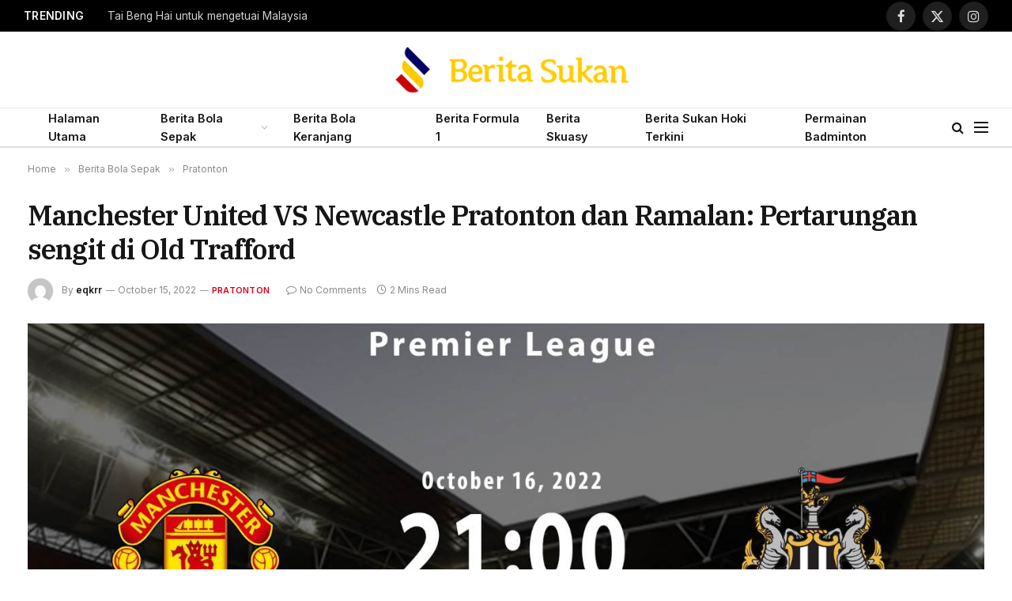

--- FILE ---
content_type: text/html
request_url: https://berita-sukan.com/2022/10/15/manchester-united-vs-newcastle-pratonton-dan-ramalan-pertarungan-sengit-di-old-trafford/
body_size: 20065
content:
<!DOCTYPE html>
<html lang="en-US" prefix="og: https://ogp.me/ns#" class="s-light site-s-light">
<head>
<meta charset="UTF-8"/>
<meta name="viewport" content="width=device-width, initial-scale=1"/>
<style>img:is([sizes="auto" i], [sizes^="auto," i]){contain-intrinsic-size:3000px 1500px}</style>
<script data-cfasync="false" data-pagespeed-no-defer>var gtm4wp_datalayer_name="dataLayer";
var dataLayer=dataLayer||[];</script>
<title>Manchester United VS Newcastle Pratonton dan Ramalan: Pertarungan sengit di Old Trafford - Sports News MYA</title><link rel="preload" as="image" imagesrcset="https://berita-sukan.com/wp-content/uploads/2022/10/Manchester-United-vs-Newcastle-Preview-and-Prediction-Tough-battle-at-Old-Trafford-1024x754.jpg 1024w, https://berita-sukan.com/wp-content/uploads/2022/10/Manchester-United-vs-Newcastle-Preview-and-Prediction-Tough-battle-at-Old-Trafford-1200x884.jpg 1200w, https://berita-sukan.com/wp-content/uploads/2022/10/Manchester-United-vs-Newcastle-Preview-and-Prediction-Tough-battle-at-Old-Trafford.jpg 1408w" imagesizes="(max-width: 1220px) 100vw, 1220px"/><link rel="preload" as="font" href="https://berita-sukan.com/wp-content/themes/smart-mag/css/icons/fonts/ts-icons.woff2?v3.2" type="font/woff2" crossorigin="anonymous"/>
<meta name="description" content="Manchester United 1-2 Newcastle United"/>
<meta name="robots" content="follow, index, max-snippet:-1, max-video-preview:-1, max-image-preview:large"/>
<link rel="canonical" href="https://berita-sukan.com/2022/10/15/manchester-united-vs-newcastle-pratonton-dan-ramalan-pertarungan-sengit-di-old-trafford/"/>
<meta property="og:locale" content="en_US"/>
<meta property="og:type" content="article"/>
<meta property="og:title" content="Manchester United VS Newcastle Pratonton dan Ramalan: Pertarungan sengit di Old Trafford - Sports News MYA"/>
<meta property="og:description" content="Manchester United 1-2 Newcastle United"/>
<meta property="og:url" content="https://berita-sukan.com/2022/10/15/manchester-united-vs-newcastle-pratonton-dan-ramalan-pertarungan-sengit-di-old-trafford/"/>
<meta property="og:site_name" content="Sports News MYA"/>
<meta property="article:section" content="Pratonton"/>
<meta property="og:image" content="https://berita-sukan.com/wp-content/uploads/2022/10/Manchester-United-vs-Newcastle-Preview-and-Prediction-Tough-battle-at-Old-Trafford.jpg"/>
<meta property="og:image:secure_url" content="https://berita-sukan.com/wp-content/uploads/2022/10/Manchester-United-vs-Newcastle-Preview-and-Prediction-Tough-battle-at-Old-Trafford.jpg"/>
<meta property="og:image:width" content="1408"/>
<meta property="og:image:height" content="1037"/>
<meta property="og:image:alt" content="Manchester United VS Newcastle Pratonton dan Ramalan: Pertarungan sengit di Old Trafford"/>
<meta property="og:image:type" content="image/jpeg"/>
<meta property="article:published_time" content="2022-10-15T22:19:44+00:00"/>
<meta name="twitter:card" content="summary_large_image"/>
<meta name="twitter:title" content="Manchester United VS Newcastle Pratonton dan Ramalan: Pertarungan sengit di Old Trafford - Sports News MYA"/>
<meta name="twitter:description" content="Manchester United 1-2 Newcastle United"/>
<meta name="twitter:image" content="https://berita-sukan.com/wp-content/uploads/2022/10/Manchester-United-vs-Newcastle-Preview-and-Prediction-Tough-battle-at-Old-Trafford.jpg"/>
<script type="application/ld+json" class="rank-math-schema-pro">{"@context":"https://schema.org","@graph":[{"@type":"Organization","@id":"https://berita-sukan.com/#organization","name":"berita-sukan.com","url":"https://berita-sukan.com"},{"@type":"WebSite","@id":"https://berita-sukan.com/#website","url":"https://berita-sukan.com","name":"berita-sukan.com","publisher":{"@id":"https://berita-sukan.com/#organization"},"inLanguage":"en-US"},{"@type":"ImageObject","@id":"https://berita-sukan.com/wp-content/uploads/2022/10/Manchester-United-vs-Newcastle-Preview-and-Prediction-Tough-battle-at-Old-Trafford.jpg","url":"https://berita-sukan.com/wp-content/uploads/2022/10/Manchester-United-vs-Newcastle-Preview-and-Prediction-Tough-battle-at-Old-Trafford.jpg","width":"1408","height":"1037","inLanguage":"en-US"},{"@type":"WebPage","@id":"https://berita-sukan.com/2022/10/15/manchester-united-vs-newcastle-pratonton-dan-ramalan-pertarungan-sengit-di-old-trafford/#webpage","url":"https://berita-sukan.com/2022/10/15/manchester-united-vs-newcastle-pratonton-dan-ramalan-pertarungan-sengit-di-old-trafford/","name":"Manchester United VS Newcastle Pratonton dan Ramalan: Pertarungan sengit di Old Trafford - Sports News MYA","datePublished":"2022-10-15T22:19:44+00:00","dateModified":"2022-10-15T22:19:44+00:00","isPartOf":{"@id":"https://berita-sukan.com/#website"},"primaryImageOfPage":{"@id":"https://berita-sukan.com/wp-content/uploads/2022/10/Manchester-United-vs-Newcastle-Preview-and-Prediction-Tough-battle-at-Old-Trafford.jpg"},"inLanguage":"en-US"},{"@type":"Person","@id":"https://berita-sukan.com/author/eqkrr/","name":"eqkrr","url":"https://berita-sukan.com/author/eqkrr/","image":{"@type":"ImageObject","@id":"https://secure.gravatar.com/avatar/ed02851a8320addbf98728b9626e70e7edbf1973b45778688a72ec73c2d16d22?s=96&amp;d=mm&amp;r=g","url":"https://secure.gravatar.com/avatar/ed02851a8320addbf98728b9626e70e7edbf1973b45778688a72ec73c2d16d22?s=96&amp;d=mm&amp;r=g","caption":"eqkrr","inLanguage":"en-US"},"sameAs":["https://berita-sukan.com"],"worksFor":{"@id":"https://berita-sukan.com/#organization"}},{"@type":"NewsArticle","headline":"Manchester United VS Newcastle Pratonton dan Ramalan: Pertarungan sengit di Old Trafford - Sports News MYA","datePublished":"2022-10-15T22:19:44+00:00","dateModified":"2022-10-15T22:19:44+00:00","articleSection":"Pratonton","author":{"@id":"https://berita-sukan.com/author/eqkrr/","name":"eqkrr"},"publisher":{"@id":"https://berita-sukan.com/#organization"},"description":"Manchester United 1-2 Newcastle United","copyrightYear":"2022","copyrightHolder":{"@id":"https://berita-sukan.com/#organization"},"name":"Manchester United VS Newcastle Pratonton dan Ramalan: Pertarungan sengit di Old Trafford - Sports News MYA","@id":"https://berita-sukan.com/2022/10/15/manchester-united-vs-newcastle-pratonton-dan-ramalan-pertarungan-sengit-di-old-trafford/#richSnippet","isPartOf":{"@id":"https://berita-sukan.com/2022/10/15/manchester-united-vs-newcastle-pratonton-dan-ramalan-pertarungan-sengit-di-old-trafford/#webpage"},"image":{"@id":"https://berita-sukan.com/wp-content/uploads/2022/10/Manchester-United-vs-Newcastle-Preview-and-Prediction-Tough-battle-at-Old-Trafford.jpg"},"inLanguage":"en-US","mainEntityOfPage":{"@id":"https://berita-sukan.com/2022/10/15/manchester-united-vs-newcastle-pratonton-dan-ramalan-pertarungan-sengit-di-old-trafford/#webpage"}}]}</script>
<link rel='dns-prefetch' href='//stats.wp.com'/>
<link rel='dns-prefetch' href='//fonts.googleapis.com'/>
<link rel="alternate" type="application/rss+xml" title="Sports News MYA &raquo; Feed" href="https://berita-sukan.com/feed/"/>
<link rel="alternate" type="application/rss+xml" title="Sports News MYA &raquo; Comments Feed" href="https://berita-sukan.com/comments/feed/"/>
<link rel="alternate" type="application/rss+xml" title="Sports News MYA &raquo; Manchester United VS Newcastle Pratonton dan Ramalan: Pertarungan sengit di Old Trafford Comments Feed" href="https://berita-sukan.com/2022/10/15/manchester-united-vs-newcastle-pratonton-dan-ramalan-pertarungan-sengit-di-old-trafford/feed/"/>
<link rel="stylesheet" type="text/css" href="//berita-sukan.com/wp-content/cache/wpfc-minified/21s05ncb/840cj.css" media="all"/>
<style id='classic-theme-styles-inline-css'>.wp-block-button__link{color:#fff;background-color:#32373c;border-radius:9999px;box-shadow:none;text-decoration:none;padding:calc(.667em + 2px) calc(1.333em + 2px);font-size:1.125em}.wp-block-file__button{background:#32373c;color:#fff;text-decoration:none}</style>
<link rel="stylesheet" type="text/css" href="//berita-sukan.com/wp-content/cache/wpfc-minified/dhczx1up/840cj.css" media="all"/>
<style id='jetpack-sharing-buttons-style-inline-css'>.jetpack-sharing-buttons__services-list{display:flex;flex-direction:row;flex-wrap:wrap;gap:0;list-style-type:none;margin:5px;padding:0}.jetpack-sharing-buttons__services-list.has-small-icon-size{font-size:12px}.jetpack-sharing-buttons__services-list.has-normal-icon-size{font-size:16px}.jetpack-sharing-buttons__services-list.has-large-icon-size{font-size:24px}.jetpack-sharing-buttons__services-list.has-huge-icon-size{font-size:36px}@media print{.jetpack-sharing-buttons__services-list{display:none!important}}.editor-styles-wrapper .wp-block-jetpack-sharing-buttons{gap:0;padding-inline-start:0}ul.jetpack-sharing-buttons__services-list.has-background{padding:1.25em 2.375em}</style>
<style id='global-styles-inline-css'>:root{--wp--preset--aspect-ratio--square:1;--wp--preset--aspect-ratio--4-3:4/3;--wp--preset--aspect-ratio--3-4:3/4;--wp--preset--aspect-ratio--3-2:3/2;--wp--preset--aspect-ratio--2-3:2/3;--wp--preset--aspect-ratio--16-9:16/9;--wp--preset--aspect-ratio--9-16:9/16;--wp--preset--color--black:#000000;--wp--preset--color--cyan-bluish-gray:#abb8c3;--wp--preset--color--white:#ffffff;--wp--preset--color--pale-pink:#f78da7;--wp--preset--color--vivid-red:#cf2e2e;--wp--preset--color--luminous-vivid-orange:#ff6900;--wp--preset--color--luminous-vivid-amber:#fcb900;--wp--preset--color--light-green-cyan:#7bdcb5;--wp--preset--color--vivid-green-cyan:#00d084;--wp--preset--color--pale-cyan-blue:#8ed1fc;--wp--preset--color--vivid-cyan-blue:#0693e3;--wp--preset--color--vivid-purple:#9b51e0;--wp--preset--gradient--vivid-cyan-blue-to-vivid-purple:linear-gradient(135deg,rgba(6,147,227,1) 0%,rgb(155,81,224) 100%);--wp--preset--gradient--light-green-cyan-to-vivid-green-cyan:linear-gradient(135deg,rgb(122,220,180) 0%,rgb(0,208,130) 100%);--wp--preset--gradient--luminous-vivid-amber-to-luminous-vivid-orange:linear-gradient(135deg,rgba(252,185,0,1) 0%,rgba(255,105,0,1) 100%);--wp--preset--gradient--luminous-vivid-orange-to-vivid-red:linear-gradient(135deg,rgba(255,105,0,1) 0%,rgb(207,46,46) 100%);--wp--preset--gradient--very-light-gray-to-cyan-bluish-gray:linear-gradient(135deg,rgb(238,238,238) 0%,rgb(169,184,195) 100%);--wp--preset--gradient--cool-to-warm-spectrum:linear-gradient(135deg,rgb(74,234,220) 0%,rgb(151,120,209) 20%,rgb(207,42,186) 40%,rgb(238,44,130) 60%,rgb(251,105,98) 80%,rgb(254,248,76) 100%);--wp--preset--gradient--blush-light-purple:linear-gradient(135deg,rgb(255,206,236) 0%,rgb(152,150,240) 100%);--wp--preset--gradient--blush-bordeaux:linear-gradient(135deg,rgb(254,205,165) 0%,rgb(254,45,45) 50%,rgb(107,0,62) 100%);--wp--preset--gradient--luminous-dusk:linear-gradient(135deg,rgb(255,203,112) 0%,rgb(199,81,192) 50%,rgb(65,88,208) 100%);--wp--preset--gradient--pale-ocean:linear-gradient(135deg,rgb(255,245,203) 0%,rgb(182,227,212) 50%,rgb(51,167,181) 100%);--wp--preset--gradient--electric-grass:linear-gradient(135deg,rgb(202,248,128) 0%,rgb(113,206,126) 100%);--wp--preset--gradient--midnight:linear-gradient(135deg,rgb(2,3,129) 0%,rgb(40,116,252) 100%);--wp--preset--font-size--small:13px;--wp--preset--font-size--medium:20px;--wp--preset--font-size--large:36px;--wp--preset--font-size--x-large:42px;--wp--preset--spacing--20:0.44rem;--wp--preset--spacing--30:0.67rem;--wp--preset--spacing--40:1rem;--wp--preset--spacing--50:1.5rem;--wp--preset--spacing--60:2.25rem;--wp--preset--spacing--70:3.38rem;--wp--preset--spacing--80:5.06rem;--wp--preset--shadow--natural:6px 6px 9px rgba(0, 0, 0, 0.2);--wp--preset--shadow--deep:12px 12px 50px rgba(0, 0, 0, 0.4);--wp--preset--shadow--sharp:6px 6px 0px rgba(0, 0, 0, 0.2);--wp--preset--shadow--outlined:6px 6px 0px -3px rgba(255, 255, 255, 1), 6px 6px rgba(0, 0, 0, 1);--wp--preset--shadow--crisp:6px 6px 0px rgba(0, 0, 0, 1);}:where(.is-layout-flex){gap:0.5em;}:where(.is-layout-grid){gap:0.5em;}body .is-layout-flex{display:flex;}.is-layout-flex{flex-wrap:wrap;align-items:center;}.is-layout-flex > :is(*, div){margin:0;}body .is-layout-grid{display:grid;}.is-layout-grid > :is(*, div){margin:0;}:where(.wp-block-columns.is-layout-flex){gap:2em;}:where(.wp-block-columns.is-layout-grid){gap:2em;}:where(.wp-block-post-template.is-layout-flex){gap:1.25em;}:where(.wp-block-post-template.is-layout-grid){gap:1.25em;}.has-black-color{color:var(--wp--preset--color--black) !important;}.has-cyan-bluish-gray-color{color:var(--wp--preset--color--cyan-bluish-gray) !important;}.has-white-color{color:var(--wp--preset--color--white) !important;}.has-pale-pink-color{color:var(--wp--preset--color--pale-pink) !important;}.has-vivid-red-color{color:var(--wp--preset--color--vivid-red) !important;}.has-luminous-vivid-orange-color{color:var(--wp--preset--color--luminous-vivid-orange) !important;}.has-luminous-vivid-amber-color{color:var(--wp--preset--color--luminous-vivid-amber) !important;}.has-light-green-cyan-color{color:var(--wp--preset--color--light-green-cyan) !important;}.has-vivid-green-cyan-color{color:var(--wp--preset--color--vivid-green-cyan) !important;}.has-pale-cyan-blue-color{color:var(--wp--preset--color--pale-cyan-blue) !important;}.has-vivid-cyan-blue-color{color:var(--wp--preset--color--vivid-cyan-blue) !important;}.has-vivid-purple-color{color:var(--wp--preset--color--vivid-purple) !important;}.has-black-background-color{background-color:var(--wp--preset--color--black) !important;}.has-cyan-bluish-gray-background-color{background-color:var(--wp--preset--color--cyan-bluish-gray) !important;}.has-white-background-color{background-color:var(--wp--preset--color--white) !important;}.has-pale-pink-background-color{background-color:var(--wp--preset--color--pale-pink) !important;}.has-vivid-red-background-color{background-color:var(--wp--preset--color--vivid-red) !important;}.has-luminous-vivid-orange-background-color{background-color:var(--wp--preset--color--luminous-vivid-orange) !important;}.has-luminous-vivid-amber-background-color{background-color:var(--wp--preset--color--luminous-vivid-amber) !important;}.has-light-green-cyan-background-color{background-color:var(--wp--preset--color--light-green-cyan) !important;}.has-vivid-green-cyan-background-color{background-color:var(--wp--preset--color--vivid-green-cyan) !important;}.has-pale-cyan-blue-background-color{background-color:var(--wp--preset--color--pale-cyan-blue) !important;}.has-vivid-cyan-blue-background-color{background-color:var(--wp--preset--color--vivid-cyan-blue) !important;}.has-vivid-purple-background-color{background-color:var(--wp--preset--color--vivid-purple) !important;}.has-black-border-color{border-color:var(--wp--preset--color--black) !important;}.has-cyan-bluish-gray-border-color{border-color:var(--wp--preset--color--cyan-bluish-gray) !important;}.has-white-border-color{border-color:var(--wp--preset--color--white) !important;}.has-pale-pink-border-color{border-color:var(--wp--preset--color--pale-pink) !important;}.has-vivid-red-border-color{border-color:var(--wp--preset--color--vivid-red) !important;}.has-luminous-vivid-orange-border-color{border-color:var(--wp--preset--color--luminous-vivid-orange) !important;}.has-luminous-vivid-amber-border-color{border-color:var(--wp--preset--color--luminous-vivid-amber) !important;}.has-light-green-cyan-border-color{border-color:var(--wp--preset--color--light-green-cyan) !important;}.has-vivid-green-cyan-border-color{border-color:var(--wp--preset--color--vivid-green-cyan) !important;}.has-pale-cyan-blue-border-color{border-color:var(--wp--preset--color--pale-cyan-blue) !important;}.has-vivid-cyan-blue-border-color{border-color:var(--wp--preset--color--vivid-cyan-blue) !important;}.has-vivid-purple-border-color{border-color:var(--wp--preset--color--vivid-purple) !important;}.has-vivid-cyan-blue-to-vivid-purple-gradient-background{background:var(--wp--preset--gradient--vivid-cyan-blue-to-vivid-purple) !important;}.has-light-green-cyan-to-vivid-green-cyan-gradient-background{background:var(--wp--preset--gradient--light-green-cyan-to-vivid-green-cyan) !important;}.has-luminous-vivid-amber-to-luminous-vivid-orange-gradient-background{background:var(--wp--preset--gradient--luminous-vivid-amber-to-luminous-vivid-orange) !important;}.has-luminous-vivid-orange-to-vivid-red-gradient-background{background:var(--wp--preset--gradient--luminous-vivid-orange-to-vivid-red) !important;}.has-very-light-gray-to-cyan-bluish-gray-gradient-background{background:var(--wp--preset--gradient--very-light-gray-to-cyan-bluish-gray) !important;}.has-cool-to-warm-spectrum-gradient-background{background:var(--wp--preset--gradient--cool-to-warm-spectrum) !important;}.has-blush-light-purple-gradient-background{background:var(--wp--preset--gradient--blush-light-purple) !important;}.has-blush-bordeaux-gradient-background{background:var(--wp--preset--gradient--blush-bordeaux) !important;}.has-luminous-dusk-gradient-background{background:var(--wp--preset--gradient--luminous-dusk) !important;}.has-pale-ocean-gradient-background{background:var(--wp--preset--gradient--pale-ocean) !important;}.has-electric-grass-gradient-background{background:var(--wp--preset--gradient--electric-grass) !important;}.has-midnight-gradient-background{background:var(--wp--preset--gradient--midnight) !important;}.has-small-font-size{font-size:var(--wp--preset--font-size--small) !important;}.has-medium-font-size{font-size:var(--wp--preset--font-size--medium) !important;}.has-large-font-size{font-size:var(--wp--preset--font-size--large) !important;}.has-x-large-font-size{font-size:var(--wp--preset--font-size--x-large) !important;}:where(.wp-block-post-template.is-layout-flex){gap:1.25em;}:where(.wp-block-post-template.is-layout-grid){gap:1.25em;}:where(.wp-block-columns.is-layout-flex){gap:2em;}:where(.wp-block-columns.is-layout-grid){gap:2em;}:root :where(.wp-block-pullquote){font-size:1.5em;line-height:1.6;}</style>
<link rel="stylesheet" type="text/css" href="//berita-sukan.com/wp-content/cache/wpfc-minified/kmssjs6w/840cj.css" media="all"/>
<style id='smartmag-core-inline-css'>:root{--c-main:#dd0017;--c-main-rgb:221,0,23;--text-font:"Inter", system-ui, -apple-system, "Segoe UI", Arial, sans-serif;--body-font:"Inter", system-ui, -apple-system, "Segoe UI", Arial, sans-serif;--title-font:"IBM Plex Serif", Georgia, serif;--title-size-n:17px;--title-size-m:18px;--title-size-l:20px;--main-width:1220px;--footer-mt:0px;--p-title-space:7px;--excerpt-mt:13px;--excerpt-size:14px;}
.post-title:not(._){letter-spacing:-0.025em;}:root{--sidebar-width:300px;}
.ts-row, .has-el-gap{--sidebar-c-width:calc(var(--sidebar-width) + var(--grid-gutter-h) + var(--sidebar-c-pad));}:root{--sidebar-pad:32px;--sidebar-sep-pad:32px;}
.main-wrap > .main{margin-top:30px;}
.smart-head-main .smart-head-mid{--head-h:96px;}
.smart-head-main .smart-head-bot{--head-h:51px;border-top-width:1px;border-top-color:#e8e8e8;border-bottom-width:2px;border-bottom-color:#dedede;}
.navigation-main .menu > li > a{font-size:14.4px;font-weight:600;}
.navigation-main .menu > li li a{font-size:13px;}
.navigation-main{--nav-items-space:16px;}
.mobile-menu{font-size:15px;}
.smart-head-main .spc-social{--spc-social-fs:17px;--spc-social-size:37px;}
.smart-head-main .hamburger-icon{width:18px;}
.trending-ticker .heading{color:#f7f7f7;font-size:13.8px;font-weight:600;letter-spacing:.02em;margin-right:30px;}
.trending-ticker .post-link{font-size:13.8px;}
.trending-ticker{--max-width:500px;}
.post-meta .meta-item, .post-meta .text-in{font-size:11px;}
.post-meta .text-in, .post-meta .post-cat > a{font-size:11px;}
.post-meta .post-cat > a{font-weight:600;text-transform:uppercase;letter-spacing:.02em;}
.post-meta .post-author > a{font-weight:600;}
.block-head-f .heading{font-size:16px;font-weight:800;text-transform:uppercase;letter-spacing:.03em;}
.block-head-f{--space-below:15px;--line-weight:2px;--c-border:#ffffff;}
.s-dark .block-head-f{--c-border:#151516;}
.loop-grid-base .media{margin-bottom:13px;}
.list-post{--list-p-media-width:30%;--list-p-media-max-width:85%;}
.loop-small .ratio-is-custom{padding-bottom:calc(100% / 1.1);}
.loop-small .media:not(i){max-width:75px;}
.post-meta-single .meta-item, .post-meta-single .text-in{font-size:12px;}
.the-post-header .post-meta .post-title{font-weight:600;}
.entry-content{font-family:"IBM Plex Serif", Georgia, serif;font-size:17px;}
.site-s-light .entry-content{color:#000000;}
.post-share-float .share-text{font-size:10px;}
.post-share-float .service{width:38px;height:38px;margin-bottom:8px;border-radius:50px;font-size:16px;}
.s-post-modern .post-content-wrap{display:grid;grid-template-columns:minmax(0, 1fr);}
.s-post-modern .entry-content{max-width:min(100%, calc(700px + var(--p-spacious-pad)*2));justify-self:center;}
.s-head-large .sub-title{font-size:17px;}
.site-s-light .s-head-large .sub-title{color:#515151;}
.site-s-light .s-head-large .post-meta{--c-post-meta:#565656;}
.s-post-large .post-content-wrap{display:grid;grid-template-columns:minmax(0, 1fr);}
.s-post-large .entry-content{max-width:min(100%, calc(700px + var(--p-spacious-pad)*2));justify-self:center;}
.a-wrap-2:not(._){padding-top:17px;padding-bottom:17px;padding-left:15px;padding-right:15px;margin-top:0px;margin-bottom:0px;}
@media(min-width:1200px){ .s-head-large .post-title{font-size:40px;}
}
@media(min-width:941px) and (max-width:1200px){ :root{--sidebar-width:280px;}
.ts-row, .has-el-gap{--sidebar-c-width:calc(var(--sidebar-width) + var(--grid-gutter-h) + var(--sidebar-c-pad));}
.navigation-main .menu > li > a{font-size:calc(10px + (14.4px - 10px) * .7);}
.trending-ticker{--max-width:400px;}
}
@media(max-width:767px){ .s-head-large .post-title{font-size:29px;}
}</style>
<style>.mfp-bg{top:0;left:0;width:100%;height:100%;z-index:1042;overflow:hidden;position:fixed;background:#0b0b0b;opacity:0.8;}
.mfp-wrap{top:0;left:0;width:100%;height:100%;z-index:20000 !important;position:fixed;outline:none !important;-webkit-backface-visibility:hidden;}
.mfp-container{text-align:center;position:absolute;width:100%;height:100%;left:0;top:0;padding:0 8px;box-sizing:border-box;}
.mfp-container:before{content:'';display:inline-block;height:100%;vertical-align:middle;}
.mfp-align-top .mfp-container:before{display:none;}
.mfp-content{position:relative;display:inline-block;vertical-align:middle;margin:0 auto;text-align:left;z-index:1045;}
.mfp-inline-holder .mfp-content, .mfp-ajax-holder .mfp-content{width:100%;cursor:auto;}
.mfp-ajax-cur{cursor:progress;}
.mfp-zoom-out-cur, .mfp-zoom-out-cur .mfp-image-holder .mfp-close{cursor:zoom-out;}
.mfp-zoom{cursor:pointer;cursor:zoom-in;}
.mfp-auto-cursor .mfp-content{cursor:auto;}
.mfp-close, .mfp-arrow, .mfp-preloader, .mfp-counter{user-select:none;}
.mfp-loading.mfp-figure{display:none;}
.mfp-hide{display:none !important;}
.mfp-preloader{color:#ccc;position:absolute;top:50%;width:auto;text-align:center;margin-top:-0.8em;left:8px;right:8px;z-index:1044;}
.mfp-preloader a{color:#ccc;}
.mfp-preloader a:hover{color:#fff;}
.mfp-s-ready .mfp-preloader{display:none;}
.mfp-s-error .mfp-content{display:none;}
button.mfp-close, button.mfp-arrow{overflow:visible;cursor:pointer;background:transparent;border:0;display:block;outline:none;padding:0;z-index:1046;box-shadow:none;}
button::-moz-focus-inner{padding:0;border:0;}
.mfp-close{width:44px;height:44px;line-height:44px;position:absolute;right:0;top:0;text-decoration:none;text-align:center;opacity:0.65;padding:0 0 18px 10px;color:#fff;font-style:normal;font-size:28px;font-family:Arial, Baskerville, monospace;}
.mfp-close:hover, .mfp-close:focus{opacity:1;}
.mfp-close:active{top:1px;}
.mfp-close-btn-in .mfp-close{color:#333;}
.mfp-image-holder .mfp-close, .mfp-iframe-holder .mfp-close{color:#FFF;right:-6px;text-align:right;padding-right:6px;width:100%;}
.mfp-counter{position:absolute;top:0;right:0;color:#ccc;font-size:12px;line-height:18px;white-space:nowrap;}
.mfp-arrow{position:absolute;opacity:0.65;margin:0;top:50%;margin-top:-55px;padding:0;width:90px;height:110px;-webkit-tap-highlight-color:transparent;}
.mfp-arrow:active{margin-top:-54px;}
.mfp-arrow:hover, .mfp-arrow:focus{opacity:1;}
.mfp-arrow:before, .mfp-arrow:after, .mfp-arrow .mfp-b, .mfp-arrow .mfp-a{content:'';display:block;width:0;height:0;position:absolute;left:0;top:0;margin-top:35px;margin-left:35px;border:medium inset transparent;}
.mfp-arrow:after, .mfp-arrow .mfp-a{border-top-width:13px;border-bottom-width:13px;top:8px;}
.mfp-arrow:before, .mfp-arrow .mfp-b{border-top-width:21px;border-bottom-width:21px;opacity:0.7;}
.mfp-arrow-left{left:0;}
.mfp-arrow-left:after, .mfp-arrow-left .mfp-a{border-right:17px solid #FFF;margin-left:31px;}
.mfp-arrow-left:before, .mfp-arrow-left .mfp-b{margin-left:25px;border-right:27px solid #3F3F3F;}
.mfp-arrow-right{right:0;}
.mfp-arrow-right:after, .mfp-arrow-right .mfp-a{border-left:17px solid #FFF;margin-left:39px;}
.mfp-arrow-right:before, .mfp-arrow-right .mfp-b{border-left:27px solid #3F3F3F;}
.mfp-iframe-holder{padding-top:40px;padding-bottom:40px;}
.mfp-iframe-holder .mfp-content{line-height:0;width:100%;max-width:900px;}
.mfp-iframe-holder .mfp-close{top:-40px;}
.mfp-iframe-scaler{width:100%;height:0;overflow:hidden;padding-top:56.25%;}
.mfp-iframe-scaler iframe{position:absolute;display:block;top:0;left:0;width:100%;height:100%;box-shadow:0 0 8px rgba(0, 0, 0, 0.6);background:#000;}
img.mfp-img{width:auto;max-width:100%;height:auto;display:block;line-height:0;-webkit-box-sizing:border-box;-moz-box-sizing:border-box;box-sizing:border-box;padding:40px 0 40px;margin:0 auto;}
.mfp-figure{line-height:0;}
.mfp-figure:after{content:'';position:absolute;left:0;top:40px;bottom:40px;display:block;right:0;width:auto;height:auto;z-index:-1;box-shadow:0 0 8px rgba(0, 0, 0, 0.6);background:#444;}
.mfp-figure small{color:#BDBDBD;display:block;font-size:12px;line-height:14px;}
.mfp-figure figure{margin:0;}
.mfp-bottom-bar{margin-top:-36px;position:absolute;top:100%;left:0;width:100%;cursor:auto;}
.mfp-title{text-align:left;line-height:18px;color:#F3F3F3;word-wrap:break-word;padding-right:36px;}
.mfp-image-holder .mfp-content{max-width:100%;}
.mfp-gallery .mfp-image-holder .mfp-figure{cursor:pointer;}
@media screen and (max-width: 800px) and (orientation: landscape),
screen and (max-height: 300px) { .mfp-img-mobile .mfp-image-holder{padding-left:0;padding-right:0;}
.mfp-img-mobile img.mfp-img{padding:0;}
.mfp-img-mobile .mfp-figure:after{top:0;bottom:0;}
.mfp-img-mobile .mfp-figure small{display:inline;margin-left:5px;}
.mfp-img-mobile .mfp-bottom-bar{background:rgba(0, 0, 0, 0.6);bottom:0;margin:0;top:auto;padding:3px 5px;position:fixed;box-sizing:border-box;}
.mfp-img-mobile .mfp-bottom-bar:empty{padding:0;}
.mfp-img-mobile .mfp-counter{right:5px;top:3px;}
.mfp-img-mobile .mfp-close{top:0;right:0;width:35px;height:35px;line-height:35px;background:rgba(0, 0, 0, 0.6);position:fixed;text-align:center;padding:0;}
}
@media all and (max-width: 900px) {
.mfp-arrow{transform:scale(0.75);}
.mfp-arrow-left{transform-origin:0;}
.mfp-arrow-right{transform-origin:100%;}
.mfp-container{padding-left:6px;padding-right:6px;}
} .mfp-fade.mfp-bg{opacity:0;-webkit-transition:all 0.15s ease-out;-moz-transition:all 0.15s ease-out;transition:all 0.15s ease-out;}
.mfp-fade.mfp-bg.mfp-ready{opacity:0.8;}
.mfp-fade.mfp-bg.mfp-removing{opacity:0;}
.mfp-fade.mfp-removing .mfp-arrow{display:none;}
.mfp-fade.mfp-wrap .mfp-content, .mfp-fade .mfp-arrow{opacity:0;transition:all 0.15s ease-out;}
.mfp-fade.mfp-ready .mfp-arrow{opacity:1}
.mfp-fade.mfp-wrap.mfp-ready .mfp-content{opacity:1;}
.mfp-fade.mfp-wrap.mfp-removing .mfp-content{opacity:0;}
.mfp-preloader{width:30px;height:30px;background-color:#fff;opacity:0.65;margin:0 auto;animation:rotateplane 1.2s infinite ease-in-out;}
@keyframes rotateplane {
0%{transform:perspective(120px) rotateX(0deg) rotateY(0deg);}
50%{transform:perspective(120px) rotateX(-180.1deg) rotateY(0deg);}
100%{transform:perspective(120px) rotateX(-180deg) rotateY(-179.9deg);}
}@font-face{font-family:'ts-icons';src:url(//berita-sukan.com/wp-content/themes/smart-mag/css/icons/fonts/ts-icons.woff2?v3.2) format('woff2'), url(//berita-sukan.com/wp-content/themes/smart-mag/css/icons/fonts/ts-icons.woff?v3.2) format('woff');font-weight:normal;font-style:normal;font-display:block;}
.tsi{display:inline-block;font:normal normal normal 14px/1 ts-icons;font-size:inherit;text-rendering:auto;-webkit-font-smoothing:antialiased;-moz-osx-font-smoothing:grayscale;}
.tsi-spin{-webkit-animation:tsi-spin 2s infinite linear;animation:tsi-spin 2s infinite linear;}
@-webkit-keyframes tsi-spin { 0%{-webkit-transform:rotate(0deg);transform:rotate(0deg);}
100%{-webkit-transform:rotate(359deg);transform:rotate(359deg);}
}
@keyframes tsi-spin { 0%{-webkit-transform:rotate(0deg);transform:rotate(0deg);}
100%{-webkit-transform:rotate(359deg);transform:rotate(359deg);}
} .tsi-mastodon:before{content:"\e90c";}
.tsi-bluesky:before{content:"\e90e";}
.tsi-threads:before{content:"\e909";}
.tsi-twitter:before{content:"\e90a";}
.tsi-x-twitter:before{content:"\e90a";}
.tsi-discord:before{content:"\e905";}
.tsi-telegram:before{content:"\e903";}
.tsi-tiktok:before{content:"\e904";}
.tsi-moon:before{content:"\e902";}
.tsi-bar-chart-2:before{content:"\e906";}
.tsi-clock:before{content:"\e900";}
.tsi-eye:before{content:"\e907";}
.tsi-info:before{content:"\e90d";}
.tsi-link:before{content:"\e90b";}
.tsi-share1:before{content:"\e908";}
.tsi-bright:before{content:"\e901";}
.tsi-plus:before{content:"\f067";}
.tsi-music:before{content:"\f001";}
.tsi-search:before{content:"\f002";}
.tsi-envelope-o:before{content:"\f003";}
.tsi-heart:before{content:"\f004";}
.tsi-star:before{content:"\f005";}
.tsi-star-o:before{content:"\f006";}
.tsi-close:before{content:"\f00d";}
.tsi-remove:before{content:"\f00d";}
.tsi-times:before{content:"\f00d";}
.tsi-home:before{content:"\f015";}
.tsi-clock-o:before{content:"\f017";}
.tsi-repeat:before{content:"\f01e";}
.tsi-rotate-right:before{content:"\f01e";}
.tsi-image:before{content:"\f03e";}
.tsi-photo:before{content:"\f03e";}
.tsi-picture-o:before{content:"\f03e";}
.tsi-play:before{content:"\f04b";}
.tsi-chevron-left:before{content:"\f053";}
.tsi-mail-forward:before{content:"\f064";}
.tsi-share:before{content:"\f064";}
.tsi-chevron-down:before{content:"\f078";}
.tsi-shopping-cart:before{content:"\f07a";}
.tsi-heart-o:before{content:"\f08a";}
.tsi-facebook:before{content:"\f09a";}
.tsi-facebook-f:before{content:"\f09a";}
.tsi-feed:before{content:"\f09e";}
.tsi-rss:before{content:"\f09e";}
.tsi-bars:before{content:"\f0c9";}
.tsi-navicon:before{content:"\f0c9";}
.tsi-reorder:before{content:"\f0c9";}
.tsi-pinterest:before{content:"\f0d2";}
.tsi-linkedin:before{content:"\f0e1";}
.tsi-comment-o:before{content:"\f0e5";}
.tsi-comments-o:before{content:"\f0e6";}
.tsi-cutlery:before{content:"\f0f5";}
.tsi-angle-double-left:before{content:"\f100";}
.tsi-angle-double-right:before{content:"\f101";}
.tsi-angle-left:before{content:"\f104";}
.tsi-angle-right:before{content:"\f105";}
.tsi-angle-up:before{content:"\f106";}
.tsi-angle-down:before{content:"\f107";}
.tsi-circle-o:before{content:"\f10c";}
.tsi-mail-reply:before{content:"\f112";}
.tsi-reply:before{content:"\f112";}
.tsi-youtube-play:before{content:"\f16a";}
.tsi-instagram:before{content:"\f16d";}
.tsi-flickr:before{content:"\f16e";}
.tsi-tumblr:before{content:"\f173";}
.tsi-long-arrow-left:before{content:"\f177";}
.tsi-long-arrow-right:before{content:"\f178";}
.tsi-dribbble:before{content:"\f17d";}
.tsi-vk:before{content:"\f189";}
.tsi-google:before{content:"\f1a0";}
.tsi-steam:before{content:"\f1b6";}
.tsi-spotify:before{content:"\f1bc";}
.tsi-soundcloud:before{content:"\f1be";}
.tsi-twitch:before{content:"\f1e8";}
.tsi-lastfm:before{content:"\f202";}
.tsi-pinterest-p:before{content:"\f231";}
.tsi-whatsapp:before{content:"\f232";}
.tsi-clone:before{content:"\f24d";}
.tsi-vimeo:before{content:"\f27d";}
.tsi-reddit-alien:before{content:"\f281";}
.tsi-shopping-bag:before{content:"\f290";}
.tsi-snapchat:before{content:"\f2ac";}
.tsi-user-circle-o:before{content:"\f2be";}
.tsi-chevron-right:before{content:"\f054";}
.tsi-hot:before{content:"\e9a9";}</style>
<link rel="https://api.w.org/" href="https://berita-sukan.com/wp-json/"/><link rel="alternate" title="JSON" type="application/json" href="https://berita-sukan.com/wp-json/wp/v2/posts/3326"/><link rel="EditURI" type="application/rsd+xml" title="RSD" href="https://berita-sukan.com/xmlrpc.php?rsd"/>
<meta name="generator" content="WordPress 6.8.3"/>
<link rel='shortlink' href='https://berita-sukan.com/?p=3326'/>
<link rel="alternate" title="oEmbed (JSON)" type="application/json+oembed" href="https://berita-sukan.com/wp-json/oembed/1.0/embed?url=https%3A%2F%2Fberita-sukan.com%2F2022%2F10%2F15%2Fmanchester-united-vs-newcastle-pratonton-dan-ramalan-pertarungan-sengit-di-old-trafford%2F"/>
<link rel="alternate" title="oEmbed (XML)" type="text/xml+oembed" href="https://berita-sukan.com/wp-json/oembed/1.0/embed?url=https%3A%2F%2Fberita-sukan.com%2F2022%2F10%2F15%2Fmanchester-united-vs-newcastle-pratonton-dan-ramalan-pertarungan-sengit-di-old-trafford%2F&#038;format=xml"/>
<style>img#wpstats{display:none}</style>
<script data-cfasync="false" data-pagespeed-no-defer>var dataLayer_content={"pagePostType":"post","pagePostType2":"single-post","pageCategory":["pratonton"],"pagePostAuthor":"eqkrr"};
dataLayer.push(dataLayer_content);</script>
<script data-cfasync="false" data-pagespeed-no-defer>console.warn&&console.warn("[GTM4WP] Google Tag Manager container code placement set to OFF !!!");
console.warn&&console.warn("[GTM4WP] Data layer codes are active but GTM container must be loaded using custom coding !!!");</script>
<meta name="generator" content="Elementor 3.32.5; features: e_font_icon_svg, additional_custom_breakpoints; settings: css_print_method-internal, google_font-enabled, font_display-auto">
<style>.recentcomments a{display:inline !important;padding:0 !important;margin:0 !important;}</style>			<style>.e-con.e-parent:nth-of-type(n+4):not(.e-lazyloaded):not(.e-no-lazyload),
.e-con.e-parent:nth-of-type(n+4):not(.e-lazyloaded):not(.e-no-lazyload) *{background-image:none !important;}
@media screen and (max-height: 1024px) {
.e-con.e-parent:nth-of-type(n+3):not(.e-lazyloaded):not(.e-no-lazyload),
.e-con.e-parent:nth-of-type(n+3):not(.e-lazyloaded):not(.e-no-lazyload) *{background-image:none !important;}
}
@media screen and (max-height: 640px) {
.e-con.e-parent:nth-of-type(n+2):not(.e-lazyloaded):not(.e-no-lazyload),
.e-con.e-parent:nth-of-type(n+2):not(.e-lazyloaded):not(.e-no-lazyload) *{background-image:none !important;}
}</style>
<link rel="icon" href="https://berita-sukan.com/wp-content/uploads/2022/12/500x500-150x150.png" sizes="32x32"/>
<link rel="icon" href="https://berita-sukan.com/wp-content/uploads/2022/12/500x500-450x450.png" sizes="192x192"/>
<link rel="apple-touch-icon" href="https://berita-sukan.com/wp-content/uploads/2022/12/500x500-450x450.png"/>
<meta name="msapplication-TileImage" content="https://berita-sukan.com/wp-content/uploads/2022/12/500x500-450x450.png"/>
<script data-wpfc-render="false">var Wpfcll={s:[],osl:0,scroll:false,i:function(){Wpfcll.ss();window.addEventListener('load',function(){let observer=new MutationObserver(mutationRecords=>{Wpfcll.osl=Wpfcll.s.length;Wpfcll.ss();if(Wpfcll.s.length > Wpfcll.osl){Wpfcll.ls(false);}});observer.observe(document.getElementsByTagName("html")[0],{childList:true,attributes:true,subtree:true,attributeFilter:["src"],attributeOldValue:false,characterDataOldValue:false});Wpfcll.ls(true);});window.addEventListener('scroll',function(){Wpfcll.scroll=true;Wpfcll.ls(false);});window.addEventListener('resize',function(){Wpfcll.scroll=true;Wpfcll.ls(false);});window.addEventListener('click',function(){Wpfcll.scroll=true;Wpfcll.ls(false);});},c:function(e,pageload){var w=document.documentElement.clientHeight || body.clientHeight;var n=0;if(pageload){n=0;}else{n=(w > 800) ? 800:200;n=Wpfcll.scroll ? 800:n;}var er=e.getBoundingClientRect();var t=0;var p=e.parentNode ? e.parentNode:false;if(typeof p.getBoundingClientRect=="undefined"){var pr=false;}else{var pr=p.getBoundingClientRect();}if(er.x==0 && er.y==0){for(var i=0;i < 10;i++){if(p){if(pr.x==0 && pr.y==0){if(p.parentNode){p=p.parentNode;}if(typeof p.getBoundingClientRect=="undefined"){pr=false;}else{pr=p.getBoundingClientRect();}}else{t=pr.top;break;}}};}else{t=er.top;}if(w - t+n > 0){return true;}return false;},r:function(e,pageload){var s=this;var oc,ot;try{oc=e.getAttribute("data-wpfc-original-src");ot=e.getAttribute("data-wpfc-original-srcset");originalsizes=e.getAttribute("data-wpfc-original-sizes");if(s.c(e,pageload)){if(oc || ot){if(e.tagName=="DIV" || e.tagName=="A" || e.tagName=="SPAN"){e.style.backgroundImage="url("+oc+")";e.removeAttribute("data-wpfc-original-src");e.removeAttribute("data-wpfc-original-srcset");e.removeAttribute("onload");}else{if(oc){e.setAttribute('src',oc);}if(ot){e.setAttribute('srcset',ot);}if(originalsizes){e.setAttribute('sizes',originalsizes);}if(e.getAttribute("alt") && e.getAttribute("alt")=="blank"){e.removeAttribute("alt");}e.removeAttribute("data-wpfc-original-src");e.removeAttribute("data-wpfc-original-srcset");e.removeAttribute("data-wpfc-original-sizes");e.removeAttribute("onload");if(e.tagName=="IFRAME"){var y="https://www.youtube.com/embed/";if(navigator.userAgent.match(/\sEdge?\/\d/i)){e.setAttribute('src',e.getAttribute("src").replace(/.+\/templates\/youtube\.html\#/,y));}e.onload=function(){if(typeof window.jQuery !="undefined"){if(jQuery.fn.fitVids){jQuery(e).parent().fitVids({customSelector:"iframe[src]"});}}var s=e.getAttribute("src").match(/templates\/youtube\.html\#(.+)/);if(s){try{var i=e.contentDocument || e.contentWindow;if(i.location.href=="about:blank"){e.setAttribute('src',y+s[1]);}}catch(err){e.setAttribute('src',y+s[1]);}}}}}}else{if(e.tagName=="NOSCRIPT"){if(typeof window.jQuery !="undefined"){if(jQuery(e).attr("data-type")=="wpfc"){e.removeAttribute("data-type");jQuery(e).after(jQuery(e).text());}}}}}}catch(error){console.log(error);console.log("==>",e);}},ss:function(){var i=Array.prototype.slice.call(document.getElementsByTagName("img"));var f=Array.prototype.slice.call(document.getElementsByTagName("iframe"));var d=Array.prototype.slice.call(document.getElementsByTagName("div"));var a=Array.prototype.slice.call(document.getElementsByTagName("a"));var s=Array.prototype.slice.call(document.getElementsByTagName("span"));var n=Array.prototype.slice.call(document.getElementsByTagName("noscript"));this.s=i.concat(f).concat(d).concat(a).concat(s).concat(n);},ls:function(pageload){var s=this;[].forEach.call(s.s,function(e,index){s.r(e,pageload);});}};document.addEventListener('DOMContentLoaded',function(){wpfci();});function wpfci(){Wpfcll.i();}</script>
</head>
<body data-rsssl=1 class="wp-singular post-template-default single single-post postid-3326 single-format-standard wp-theme-smart-mag no-sidebar post-layout-modern post-cat-6680 has-lb has-lb-sm ts-img-hov-fade has-sb-sep layout-normal elementor-default elementor-kit-17949">
<div class="main-wrap">
<div class="off-canvas-backdrop"></div><div class="mobile-menu-container off-canvas s-dark" id="off-canvas">
<div class="off-canvas-head">
<a href="#" class="close">
<span class="visuallyhidden">Close Menu</span>
<i class="tsi tsi-times"></i>
</a>
<div class="ts-logo"> <img onload="Wpfcll.r(this,true);" src="https://berita-sukan.com/wp-content/plugins/wp-fastest-cache-premium/pro/images/blank.gif" class="logo-mobile logo-image logo-image-dark" data-wpfc-original-src="https://berita-sukan.com/wp-content/uploads/2022/12/LOGO_7-2.png" width="175" height="43" alt="Sports News MYA"/><img onload="Wpfcll.r(this,true);" src="https://berita-sukan.com/wp-content/plugins/wp-fastest-cache-premium/pro/images/blank.gif" class="logo-mobile logo-image" data-wpfc-original-src="https://berita-sukan.com/wp-content/uploads/2022/12/LOGO_7-2.png" width="175" height="43" alt="Sports News MYA"/></div></div><div class="off-canvas-content">
<ul id="menu-primary" class="mobile-menu"><li id="menu-item-184" class="menu-item menu-item-type-custom menu-item-object-custom menu-item-184"><a href="/">Halaman Utama</a></li>
<li id="menu-item-17013" class="menu-item menu-item-type-taxonomy menu-item-object-category current-post-ancestor menu-item-has-children menu-item-17013"><a href="https://berita-sukan.com/berita-bola-sepak/">Berita Bola Sepak</a>
<ul class="sub-menu">
<li id="menu-item-2877" class="menu-item menu-item-type-taxonomy menu-item-object-category menu-item-2877"><a href="https://berita-sukan.com/berita-bola-sepak/editorials/">Editorials</a></li>
<li id="menu-item-2876" class="menu-item menu-item-type-taxonomy menu-item-object-category current-post-ancestor current-menu-parent current-post-parent menu-item-2876"><a href="https://berita-sukan.com/berita-bola-sepak/pratonton/">Pratonton</a></li>
<li id="menu-item-9485" class="menu-item menu-item-type-taxonomy menu-item-object-category menu-item-9485"><a href="https://berita-sukan.com/berita-bola-sepak/laporan/">Laporan</a></li>
<li id="menu-item-9484" class="menu-item menu-item-type-taxonomy menu-item-object-category menu-item-9484"><a href="https://berita-sukan.com/berita-bola-sepak/berita-perpindahan-pemain/">Berita Perpindahan Pemain</a></li>
<li id="menu-item-3021" class="menu-item menu-item-type-custom menu-item-object-custom menu-item-3021"><a href="/live-score">Live Score</a></li>
</ul>
</li>
<li id="menu-item-17014" class="menu-item menu-item-type-taxonomy menu-item-object-category menu-item-17014"><a href="https://berita-sukan.com/berita-bola-keranjang/">Berita Bola Keranjang</a></li>
<li id="menu-item-17015" class="menu-item menu-item-type-taxonomy menu-item-object-category menu-item-17015"><a href="https://berita-sukan.com/berita-formula-1/">Berita Formula 1</a></li>
<li id="menu-item-17016" class="menu-item menu-item-type-taxonomy menu-item-object-category menu-item-17016"><a href="https://berita-sukan.com/berita-skuasy/">Berita Skuasy</a></li>
<li id="menu-item-17017" class="menu-item menu-item-type-taxonomy menu-item-object-category menu-item-17017"><a href="https://berita-sukan.com/berita-sukan-hoki-terkini/">Berita Sukan Hoki Terkini</a></li>
<li id="menu-item-17018" class="menu-item menu-item-type-taxonomy menu-item-object-category menu-item-17018"><a href="https://berita-sukan.com/permainan-badminton/">Permainan Badminton</a></li>
</ul>
<div class="off-canvas-widgets">
<div id="smartmag-block-newsletter-1" class="widget ts-block-widget smartmag-widget-newsletter">		
<div class="block">
<div class="block-newsletter">
<div class="spc-newsletter spc-newsletter-b spc-newsletter-center spc-newsletter-sm">
<div class="bg-wrap"></div><div class="inner">
<h3 class="heading">
Subscribe to Updates			</h3>
<div class="base-text message"> <p>Get the latest creative news from FooBar about art, design and business.</p></div><form method="post" action="" class="form fields-style fields-full" target="_blank">
<div class="main-fields"> <p class="field-email"> <input type="email" name="EMAIL" placeholder="Your email address.." required /> </p> <p class="field-submit"> <input type="submit" value="Subscribe" /> </p></div><p class="disclaimer">
<label>
<input type="checkbox" name="privacy" required />
By signing up, you agree to the our terms and our <a href="#">Privacy Policy</a> agreement.							</label>
</p>
</form></div></div></div></div></div><div id="smartmag-block-posts-small-3" class="widget ts-block-widget smartmag-widget-posts-small">		
<div class="block">
<section class="block-wrap block-posts-small block-sc mb-none" data-id="1">
<div class="widget-title block-head block-head-ac block-head-b"><h5 class="heading">What's Hot</h5></div><div class="block-content">
<div class="loop loop-small loop-small-a loop-sep loop-small-sep grid grid-1 md:grid-1 sm:grid-1 xs:grid-1">
<article class="l-post small-post small-a-post m-pos-left">
<div class="media"> <a href="https://berita-sukan.com/2025/11/06/kita-perlu-terus-maju-sekarang-verstappen-menggariskan-cabaran-besar-sebagai-pertarungan-kejohanan/" class="image-link media-ratio ratio-is-custom" title="&#8216;Kita perlu terus maju sekarang&#8217; &#8211; Verstappen menggariskan &#8216;cabaran besar&#8217; sebagai pertarungan kejohanan"><span data-bgsrc="https://berita-sukan.com/wp-content/uploads/2025/11/2245372055.webp-1024x576.avif" class="img bg-cover wp-post-image attachment-medium size-medium lazyload" data-bgset="https://berita-sukan.com/wp-content/uploads/2025/11/2245372055.webp-1024x576.avif 1024w, https://berita-sukan.com/wp-content/uploads/2025/11/2245372055.webp-768x432.avif 768w, https://berita-sukan.com/wp-content/uploads/2025/11/2245372055.webp-1536x864.avif 1536w, https://berita-sukan.com/wp-content/uploads/2025/11/2245372055.webp-150x84.avif 150w, https://berita-sukan.com/wp-content/uploads/2025/11/2245372055.webp-450x253.avif 450w, https://berita-sukan.com/wp-content/uploads/2025/11/2245372055.webp-1200x675.avif 1200w, https://berita-sukan.com/wp-content/uploads/2025/11/2245372055.webp.avif 2048w" data-sizes="(max-width: 112px) 100vw, 112px"></span></a></div><div class="content">
<div class="post-meta post-meta-a post-meta-left has-below"><h4 class="is-title post-title"><a href="https://berita-sukan.com/2025/11/06/kita-perlu-terus-maju-sekarang-verstappen-menggariskan-cabaran-besar-sebagai-pertarungan-kejohanan/">&#8216;Kita perlu terus maju sekarang&#8217; &#8211; Verstappen menggariskan &#8216;cabaran besar&#8217; sebagai pertarungan kejohanan</a></h4><div class="post-meta-items meta-below"><span class="meta-item date"><span class="date-link"><time class="post-date" datetime="2025-11-06T21:32:50+00:00">November 6, 2025</time></span></span></div></div></div></article>	
<article class="l-post small-post small-a-post m-pos-left">
<div class="media"> <a href="https://berita-sukan.com/2025/11/06/the-athletic-victor-wembanyama-sudah-berubah-bagaimana-pasukan-merancang-permainan/" class="image-link media-ratio ratio-is-custom" title="The Athletic: Victor Wembanyama sudah berubah bagaimana pasukan merancang permainan"><span data-bgsrc="https://berita-sukan.com/wp-content/uploads/2025/11/GettyImages-2244746725-1024x683.jpg" class="img bg-cover wp-post-image attachment-medium size-medium lazyload" data-bgset="https://berita-sukan.com/wp-content/uploads/2025/11/GettyImages-2244746725-1024x683.jpg 1024w, https://berita-sukan.com/wp-content/uploads/2025/11/GettyImages-2244746725-768x512.jpg 768w, https://berita-sukan.com/wp-content/uploads/2025/11/GettyImages-2244746725-1536x1024.jpg 1536w, https://berita-sukan.com/wp-content/uploads/2025/11/GettyImages-2244746725-2048x1365.jpg 2048w, https://berita-sukan.com/wp-content/uploads/2025/11/GettyImages-2244746725-150x100.jpg 150w, https://berita-sukan.com/wp-content/uploads/2025/11/GettyImages-2244746725-450x300.jpg 450w, https://berita-sukan.com/wp-content/uploads/2025/11/GettyImages-2244746725-1200x800.jpg 1200w" data-sizes="(max-width: 112px) 100vw, 112px"></span></a></div><div class="content">
<div class="post-meta post-meta-a post-meta-left has-below"><h4 class="is-title post-title"><a href="https://berita-sukan.com/2025/11/06/the-athletic-victor-wembanyama-sudah-berubah-bagaimana-pasukan-merancang-permainan/">The Athletic: Victor Wembanyama sudah berubah bagaimana pasukan merancang permainan</a></h4><div class="post-meta-items meta-below"><span class="meta-item date"><span class="date-link"><time class="post-date" datetime="2025-11-06T21:09:46+00:00">November 6, 2025</time></span></span></div></div></div></article>	
<article class="l-post small-post small-a-post m-pos-left">
<div class="media"> <a href="https://berita-sukan.com/2025/11/06/paddock-insider-kehebatan-interlagos-verstappen-boleh-menjadi-apa-yang-dia-perlukan-untuk-mengekalkan-tawaran-gelarannya-yang-luar-biasa/" class="image-link media-ratio ratio-is-custom" title="Paddock Insider: Kehebatan Interlagos Verstappen boleh menjadi apa yang dia perlukan untuk mengekalkan tawaran gelarannya yang luar biasa"><span data-bgsrc="https://berita-sukan.com/wp-content/uploads/2025/11/PADDOCK20INSIDER20DISPLAY206.webp-1024x576.avif" class="img bg-cover wp-post-image attachment-medium size-medium lazyload" data-bgset="https://berita-sukan.com/wp-content/uploads/2025/11/PADDOCK20INSIDER20DISPLAY206.webp-1024x576.avif 1024w, https://berita-sukan.com/wp-content/uploads/2025/11/PADDOCK20INSIDER20DISPLAY206.webp-768x432.avif 768w, https://berita-sukan.com/wp-content/uploads/2025/11/PADDOCK20INSIDER20DISPLAY206.webp-1536x864.avif 1536w, https://berita-sukan.com/wp-content/uploads/2025/11/PADDOCK20INSIDER20DISPLAY206.webp-150x84.avif 150w, https://berita-sukan.com/wp-content/uploads/2025/11/PADDOCK20INSIDER20DISPLAY206.webp-450x253.avif 450w, https://berita-sukan.com/wp-content/uploads/2025/11/PADDOCK20INSIDER20DISPLAY206.webp-1200x675.avif 1200w, https://berita-sukan.com/wp-content/uploads/2025/11/PADDOCK20INSIDER20DISPLAY206.webp.avif 1920w" data-sizes="(max-width: 112px) 100vw, 112px"></span></a></div><div class="content">
<div class="post-meta post-meta-a post-meta-left has-below"><h4 class="is-title post-title"><a href="https://berita-sukan.com/2025/11/06/paddock-insider-kehebatan-interlagos-verstappen-boleh-menjadi-apa-yang-dia-perlukan-untuk-mengekalkan-tawaran-gelarannya-yang-luar-biasa/">Paddock Insider: Kehebatan Interlagos Verstappen boleh menjadi apa yang dia perlukan untuk mengekalkan tawaran gelarannya yang luar biasa</a></h4><div class="post-meta-items meta-below"><span class="meta-item date"><span class="date-link"><time class="post-date" datetime="2025-11-06T20:31:56+00:00">November 6, 2025</time></span></span></div></div></div></article></div></div></section></div></div></div><div class="spc-social-block spc-social spc-social-b smart-head-social"> <a href="https://www.facebook.com/people/EPLNews/61556509649909/" class="link service s-facebook" target="_blank" rel="nofollow noopener"> <i class="icon tsi tsi-facebook"></i> <span class="visuallyhidden">Facebook</span> </a> <a href="https://x.com/eplnews_org" class="link service s-twitter" target="_blank" rel="nofollow noopener"> <i class="icon tsi tsi-twitter"></i> <span class="visuallyhidden">X (Twitter)</span> </a> <a href="https://www.instagram.com/eplnews_org" class="link service s-instagram" target="_blank" rel="nofollow noopener"> <i class="icon tsi tsi-instagram"></i> <span class="visuallyhidden">Instagram</span> </a></div></div></div><div class="smart-head smart-head-a smart-head-main" id="smart-head">
<div class="smart-head-row smart-head-top s-dark smart-head-row-full">
<div class="inner full">
<div class="items items-left">
<div class="trending-ticker" data-delay="8"> <span class="heading">Trending</span> <ul> <li><a href="https://berita-sukan.com/2025/11/08/tai-beng-hai-untuk-mengetuai-malaysia/" class="post-link">Tai Beng Hai untuk mengetuai Malaysia</a></li> <li><a href="https://berita-sukan.com/2025/11/08/petua-musim-liga-nba-2k-4-et-dalam-livestream-pertama-liga-nba-2k-yang-dilancarkan-semula-pemain-pasukan-nba-mesti-merangka-pencipta-tetamu-rahsia-kepada-pasukan-mereka/" class="post-link">Petua Musim Liga NBA 2K (4 ET) dalam livestream pertama Liga NBA 2K yang dilancarkan semula, pemain pasukan NBA mesti merangka pencipta tetamu rahsia kepada pasukan mereka.</a></li> <li><a href="https://berita-sukan.com/2025/11/08/kesalahan-bodoh-piastri-menerangkan-malang-sao-paulo-sprint-crash/" class="post-link">&#8216;Kesalahan bodoh&#8217; &#8211; Piastri menerangkan &#8216;malang&#8217; Sao Paulo Sprint Crash</a></li> <li><a href="https://berita-sukan.com/2025/11/08/bekas-tongkat-hitam-hilang-selepas-gempa/" class="post-link">Bekas tongkat hitam hilang selepas gempa</a></li> <li><a href="https://berita-sukan.com/2025/11/08/tonton-piastri-terhempas-dari-sao-paulo-sprint-dalam-pukulan-ke-kejohanan-harapan/" class="post-link">Tonton: Piastri terhempas dari Sao Paulo Sprint dalam Pukulan Ke Kejohanan Harapan</a></li> <li><a href="https://berita-sukan.com/2025/11/08/pratonton-brentford-vs-newcastle-bolehkah-lebah-spring-kejutan-pada-magpies-di-gtech/" class="post-link">Pratonton Brentford vs Newcastle: Bolehkah Lebah Spring Kejutan pada Magpies di GTECH?</a></li> <li><a href="https://berita-sukan.com/2025/11/08/hoki-membantu-di-jalan-menuju-pemulihan/" class="post-link">Hoki membantu di jalan menuju pemulihan</a></li> <li><a href="https://berita-sukan.com/2025/11/08/nottingham-forest-vs-leeds-preview-clash-decorege-di-tanah-bandar/" class="post-link">Nottingham Forest vs Leeds Preview: Clash Decorege di tanah bandar</a></li> </ul></div></div><div class="items items-center empty"></div><div class="items items-right">
<div class="spc-social-block spc-social spc-social-b smart-head-social"> <a href="https://www.facebook.com/people/EPLNews/61556509649909/" class="link service s-facebook" target="_blank" rel="nofollow noopener"> <i class="icon tsi tsi-facebook"></i> <span class="visuallyhidden">Facebook</span> </a> <a href="https://x.com/eplnews_org" class="link service s-twitter" target="_blank" rel="nofollow noopener"> <i class="icon tsi tsi-twitter"></i> <span class="visuallyhidden">X (Twitter)</span> </a> <a href="https://www.instagram.com/eplnews_org" class="link service s-instagram" target="_blank" rel="nofollow noopener"> <i class="icon tsi tsi-instagram"></i> <span class="visuallyhidden">Instagram</span> </a></div></div></div></div><div class="smart-head-row smart-head-mid smart-head-row-3 is-light smart-head-row-full">
<div class="inner full">
<div class="items items-left empty"></div><div class="items items-center"> <a href="https://berita-sukan.com/" title="Sports News MYA" rel="home" class="logo-link ts-logo logo-is-image"> <span> <img src="https://berita-sukan.com/wp-content/uploads/2022/12/LOGO_7-2.png" class="logo-image logo-image-dark" alt="Sports News MYA" width="350" height="85"/><img onload="Wpfcll.r(this,true);" src="https://berita-sukan.com/wp-content/plugins/wp-fastest-cache-premium/pro/images/blank.gif" data-wpfc-original-src="https://berita-sukan.com/wp-content/uploads/2022/12/LOGO_7-2.png" class="logo-image" alt="Sports News MYA" width="350" height="85"/> </span> </a></div><div class="items items-right empty"></div></div></div><div class="smart-head-row smart-head-bot smart-head-row-3 is-light has-center-nav smart-head-row-full">
<div class="inner full">
<div class="items items-left empty"></div><div class="items items-center">
<div class="nav-wrap"> <nav class="navigation navigation-main nav-hov-a"> <ul id="menu-primary-1" class="menu"><li class="menu-item menu-item-type-custom menu-item-object-custom menu-item-184"><a href="/">Halaman Utama</a></li> <li class="menu-item menu-item-type-taxonomy menu-item-object-category current-post-ancestor menu-item-has-children menu-cat-6870 menu-item-17013"><a href="https://berita-sukan.com/berita-bola-sepak/">Berita Bola Sepak</a> <ul class="sub-menu"> <li class="menu-item menu-item-type-taxonomy menu-item-object-category menu-cat-6679 menu-item-2877"><a href="https://berita-sukan.com/berita-bola-sepak/editorials/">Editorials</a></li> <li class="menu-item menu-item-type-taxonomy menu-item-object-category current-post-ancestor current-menu-parent current-post-parent menu-cat-6680 menu-item-2876"><a href="https://berita-sukan.com/berita-bola-sepak/pratonton/">Pratonton</a></li> <li class="menu-item menu-item-type-taxonomy menu-item-object-category menu-cat-6691 menu-item-9485"><a href="https://berita-sukan.com/berita-bola-sepak/laporan/">Laporan</a></li> <li class="menu-item menu-item-type-taxonomy menu-item-object-category menu-cat-6686 menu-item-9484"><a href="https://berita-sukan.com/berita-bola-sepak/berita-perpindahan-pemain/">Berita Perpindahan Pemain</a></li> <li class="menu-item menu-item-type-custom menu-item-object-custom menu-item-3021"><a href="/live-score">Live Score</a></li> </ul> </li> <li class="menu-item menu-item-type-taxonomy menu-item-object-category menu-cat-6867 menu-item-17014"><a href="https://berita-sukan.com/berita-bola-keranjang/">Berita Bola Keranjang</a></li> <li class="menu-item menu-item-type-taxonomy menu-item-object-category menu-cat-6869 menu-item-17015"><a href="https://berita-sukan.com/berita-formula-1/">Berita Formula 1</a></li> <li class="menu-item menu-item-type-taxonomy menu-item-object-category menu-cat-6868 menu-item-17016"><a href="https://berita-sukan.com/berita-skuasy/">Berita Skuasy</a></li> <li class="menu-item menu-item-type-taxonomy menu-item-object-category menu-cat-6866 menu-item-17017"><a href="https://berita-sukan.com/berita-sukan-hoki-terkini/">Berita Sukan Hoki Terkini</a></li> <li class="menu-item menu-item-type-taxonomy menu-item-object-category menu-cat-6865 menu-item-17018"><a href="https://berita-sukan.com/permainan-badminton/">Permainan Badminton</a></li> </ul> </nav></div></div><div class="items items-right"> <a href="#" class="search-icon has-icon-only is-icon" title="Search"> <i class="tsi tsi-search"></i> </a> <button class="offcanvas-toggle has-icon" type="button" aria-label="Menu"> <span class="hamburger-icon hamburger-icon-b"> <span class="inner"></span> </span> </button></div></div></div></div><div class="smart-head smart-head-a smart-head-mobile" id="smart-head-mobile" data-sticky="mid" data-sticky-type="smart" data-sticky-full>
<div class="smart-head-row smart-head-mid smart-head-row-3 s-dark smart-head-row-full">
<div class="inner wrap">
<div class="items items-left"> <button class="offcanvas-toggle has-icon" type="button" aria-label="Menu"> <span class="hamburger-icon hamburger-icon-a"> <span class="inner"></span> </span> </button></div><div class="items items-center"> <a href="https://berita-sukan.com/" title="Sports News MYA" rel="home" class="logo-link ts-logo logo-is-image"> <span> <img onload="Wpfcll.r(this,true);" src="https://berita-sukan.com/wp-content/plugins/wp-fastest-cache-premium/pro/images/blank.gif" class="logo-mobile logo-image logo-image-dark" data-wpfc-original-src="https://berita-sukan.com/wp-content/uploads/2022/12/LOGO_7-2.png" width="175" height="43" alt="Sports News MYA"/><img onload="Wpfcll.r(this,true);" src="https://berita-sukan.com/wp-content/plugins/wp-fastest-cache-premium/pro/images/blank.gif" class="logo-mobile logo-image" data-wpfc-original-src="https://berita-sukan.com/wp-content/uploads/2022/12/LOGO_7-2.png" width="175" height="43" alt="Sports News MYA"/> </span> </a></div><div class="items items-right"> <a href="#" class="search-icon has-icon-only is-icon" title="Search"> <i class="tsi tsi-search"></i> </a></div></div></div></div><nav class="breadcrumbs is-full-width breadcrumbs-a" id="breadcrumb"><div class="inner ts-contain"><span><a href="https://berita-sukan.com/"><span>Home</span></a></span><span class="delim">&raquo;</span><span><a href="https://berita-sukan.com/berita-bola-sepak/"><span>Berita Bola Sepak</span></a></span><span class="delim">&raquo;</span><span><a href="https://berita-sukan.com/berita-bola-sepak/pratonton/"><span>Pratonton</span></a></span></div></nav>
<div class="main ts-contain cf no-sidebar">
<div class="ts-row">
<div class="col-8 main-content s-post-contain">
<div class="the-post-header s-head-modern s-head-modern-a">
<div class="post-meta post-meta-a post-meta-left post-meta-single has-below"><h1 class="is-title post-title">Manchester United VS Newcastle Pratonton dan Ramalan: Pertarungan sengit di Old Trafford</h1><div class="post-meta-items meta-below has-author-img"><span class="meta-item post-author has-img"><img onload="Wpfcll.r(this,true);" src="https://berita-sukan.com/wp-content/plugins/wp-fastest-cache-premium/pro/images/blank.gif" alt='eqkrr' data-wpfc-original-src='https://secure.gravatar.com/avatar/ed02851a8320addbf98728b9626e70e7edbf1973b45778688a72ec73c2d16d22?s=32&#038;d=mm&#038;r=g' data-wpfc-original-srcset='https://secure.gravatar.com/avatar/ed02851a8320addbf98728b9626e70e7edbf1973b45778688a72ec73c2d16d22?s=64&#038;d=mm&#038;r=g 2x' class='avatar avatar-32 photo' height='32' width='32' decoding='async'/><span class="by">By</span> <a href="https://berita-sukan.com/author/eqkrr/" title="Posts by eqkrr" rel="author">eqkrr</a></span><span class="meta-item date"><time class="post-date" datetime="2022-10-15T22:19:44+00:00">October 15, 2022</time></span><span class="meta-item has-next-icon post-cat"> <a href="https://berita-sukan.com/berita-bola-sepak/pratonton/" class="category term-color-6680" rel="category">Pratonton</a> </span> <span class="has-next-icon meta-item comments has-icon"><a href="https://berita-sukan.com/2022/10/15/manchester-united-vs-newcastle-pratonton-dan-ramalan-pertarungan-sengit-di-old-trafford/#respond"><i class="tsi tsi-comment-o"></i>No Comments</a></span><span class="meta-item read-time has-icon"><i class="tsi tsi-clock"></i>2 Mins Read</span></div></div></div><div class="single-featured">	
<div class="featured"> <a href="https://berita-sukan.com/wp-content/uploads/2022/10/Manchester-United-vs-Newcastle-Preview-and-Prediction-Tough-battle-at-Old-Trafford.jpg" class="image-link media-ratio ar-bunyad-main-full" title="Manchester United VS Newcastle Pratonton dan Ramalan: Pertarungan sengit di Old Trafford"><img onload="Wpfcll.r(this,true);" src="https://berita-sukan.com/wp-content/plugins/wp-fastest-cache-premium/pro/images/blank.gif" width="1220" height="584" data-wpfc-original-src="https://berita-sukan.com/wp-content/uploads/2022/10/Manchester-United-vs-Newcastle-Preview-and-Prediction-Tough-battle-at-Old-Trafford-1024x754.jpg" class="attachment-bunyad-main-full size-bunyad-main-full no-lazy skip-lazy wp-post-image" alt="blank" data-wpfc-original-sizes="(max-width: 1220px) 100vw, 1220px" title="Manchester United VS Newcastle Pratonton dan Ramalan: Pertarungan sengit di Old Trafford" decoding="async" data-wpfc-original-srcset="https://berita-sukan.com/wp-content/uploads/2022/10/Manchester-United-vs-Newcastle-Preview-and-Prediction-Tough-battle-at-Old-Trafford-1024x754.jpg 1024w, https://berita-sukan.com/wp-content/uploads/2022/10/Manchester-United-vs-Newcastle-Preview-and-Prediction-Tough-battle-at-Old-Trafford-1200x884.jpg 1200w, https://berita-sukan.com/wp-content/uploads/2022/10/Manchester-United-vs-Newcastle-Preview-and-Prediction-Tough-battle-at-Old-Trafford.jpg 1408w"/></a></div></div><div class="the-post s-post-modern the-post-modern">
<article id="post-3326" class="post-3326 post type-post status-publish format-standard has-post-thumbnail category-pratonton">
<div class="post-content-wrap has-share-float">
<div class="post-share-float share-float-e is-hidden spc-social-colors spc-social-colored">
<div class="inner">
<span class="share-text">Share</span>
<div class="services"> <a href="https://www.facebook.com/sharer.php?u=https%3A%2F%2Fberita-sukan.com%2F2022%2F10%2F15%2Fmanchester-united-vs-newcastle-pratonton-dan-ramalan-pertarungan-sengit-di-old-trafford%2F" class="cf service s-facebook" target="_blank" title="Facebook" rel="nofollow noopener"> <i class="tsi tsi-facebook"></i> <span class="label">Facebook</span> </a> <a href="https://twitter.com/intent/tweet?url=https%3A%2F%2Fberita-sukan.com%2F2022%2F10%2F15%2Fmanchester-united-vs-newcastle-pratonton-dan-ramalan-pertarungan-sengit-di-old-trafford%2F&text=Manchester%20United%20VS%20Newcastle%20Pratonton%20dan%20Ramalan%3A%20Pertarungan%20sengit%20di%20Old%20Trafford" class="cf service s-twitter" target="_blank" title="Twitter" rel="nofollow noopener"> <i class="tsi tsi-twitter"></i> <span class="label">Twitter</span> </a> <a href="https://www.linkedin.com/shareArticle?mini=true&url=https%3A%2F%2Fberita-sukan.com%2F2022%2F10%2F15%2Fmanchester-united-vs-newcastle-pratonton-dan-ramalan-pertarungan-sengit-di-old-trafford%2F" class="cf service s-linkedin" target="_blank" title="LinkedIn" rel="nofollow noopener"> <i class="tsi tsi-linkedin"></i> <span class="label">LinkedIn</span> </a> <a href="https://pinterest.com/pin/create/button/?url=https%3A%2F%2Fberita-sukan.com%2F2022%2F10%2F15%2Fmanchester-united-vs-newcastle-pratonton-dan-ramalan-pertarungan-sengit-di-old-trafford%2F&media=https%3A%2F%2Fberita-sukan.com%2Fwp-content%2Fuploads%2F2022%2F10%2FManchester-United-vs-Newcastle-Preview-and-Prediction-Tough-battle-at-Old-Trafford.jpg&description=Manchester%20United%20VS%20Newcastle%20Pratonton%20dan%20Ramalan%3A%20Pertarungan%20sengit%20di%20Old%20Trafford" class="cf service s-pinterest" target="_blank" title="Pinterest" rel="nofollow noopener"> <i class="tsi tsi-pinterest-p"></i> <span class="label">Pinterest</span> </a> <a href="/cdn-cgi/l/email-protection#[base64]" class="cf service s-email" target="_blank" title="Email" rel="nofollow noopener"> <i class="tsi tsi-envelope-o"></i> <span class="label">Email</span> </a></div></div></div><div class="post-content cf entry-content content-spacious-full"> <h1><strong>Ramalan</strong></h1> <p>Manchester United 1-2 Newcastle United</p> <p>Lebih 2.5 Gol</p> <p>Newcastle United Handicap Asia +1</p> <h2><strong>Nota Utama</strong></h2> <ul> <li>Menentang Everton pada perlawanan terakhir, Antony telah menjadi pemain pertama yang menjaringkan gol dalam setiap perlawanan penampilan pertama Liga Perdananya untuk Manchester United. Dengan satu jaringan di sini, pemain Brazil itu akan menjadi pemain ketiga dalam sejarah Liga Perdana yang menjaringkan gol dalam setiap empat perlawanan pertamanya dalam pertandingan itu, selepas Mick Quinn (enam yang pertama) dan Diego Costa (empat yang pertama).</li> <li>Tiada pemain yang telah mencipta lebih banyak peluang daripada permainan set dalam Liga Perdana pada musim ini berbanding pemain Newcastle Kieran Trippier (11), manakala pemain pertahanan England itu juga telah memainkan lebih banyak hantaran ke dalam petak berbanding mana-mana pemain yang lain pada musim ini (124).</li> </ul> <h2><strong>Panduan Prestasi</strong></h2> <p>Manchester United- MKMMM</p> <p>Newcastle United- MMSSK</p> <h2><strong>Fakta-Fakta Perlawanan</strong></h2> <ul> <li>Manchester United hanya telah tewas sekali daripada 37 perlawanan liga terakhir mereka di tempat sendiri ketika menentang Newcastle (M27 S9), satu kekalahan 1-0 dalam bulan Disember 2013 di bawah David Moyes.</li> <li>Newcastle telah melepaskan lebih banyak gol Liga Perdana ketika menentang Manchester United berbanding mana-mana lawan yang lain (113), manakala hanya ketika menentang Arsenal (33) mereka telah kalah lebih kerap dalam pertandingan itu berbanding dengan Red Devils (32).</li> </ul> <h2><strong>Pemain Utama yang perlu diperhatikan </strong></h2> <h3><strong>Antony</strong></h3> <p><strong><img onload="Wpfcll.r(this,true);" src="https://berita-sukan.com/wp-content/plugins/wp-fastest-cache-premium/pro/images/blank.gif" decoding="async" class="size-medium wp-image-3337 aligncenter" data-wpfc-original-src="https://berita-sukan.com/wp-content/uploads/2022/10/Manchester-United-vs-Newcastle-Preview-and-Prediction-Tough-battle-at-Old-Trafford-1-1024x683.jpg" alt="blank" width="1024" height="683" data-wpfc-original-srcset="https://berita-sukan.com/wp-content/uploads/2022/10/Manchester-United-vs-Newcastle-Preview-and-Prediction-Tough-battle-at-Old-Trafford-1-1024x683.jpg 1024w, https://berita-sukan.com/wp-content/uploads/2022/10/Manchester-United-vs-Newcastle-Preview-and-Prediction-Tough-battle-at-Old-Trafford-1-768x512.jpg 768w, https://berita-sukan.com/wp-content/uploads/2022/10/Manchester-United-vs-Newcastle-Preview-and-Prediction-Tough-battle-at-Old-Trafford-1-150x100.jpg 150w, https://berita-sukan.com/wp-content/uploads/2022/10/Manchester-United-vs-Newcastle-Preview-and-Prediction-Tough-battle-at-Old-Trafford-1-450x300.jpg 450w, https://berita-sukan.com/wp-content/uploads/2022/10/Manchester-United-vs-Newcastle-Preview-and-Prediction-Tough-battle-at-Old-Trafford-1.jpg 1200w" data-wpfc-original-sizes="(max-width: 1024px) 100vw, 1024px"/></strong></p> <p>Pemain Brazil itu telah menjaringkan tiga gol dalam tiga perlawanan pertamanya untuk kelab itu, menjadi pemain pertama yang telah melakukannya. Aktivitinya di bahagian kanan telah menjadikan Man Utd sebagai sebuah pasukan penyerang balas pantas yang lebih baik.</p> <h3><strong>Bruno Guimaraes</strong></h3> <p><strong><img onload="Wpfcll.r(this,true);" src="https://berita-sukan.com/wp-content/plugins/wp-fastest-cache-premium/pro/images/blank.gif" decoding="async" class="alignnone size-medium wp-image-3340" data-wpfc-original-src="https://berita-sukan.com/wp-content/uploads/2022/10/Manchester-United-vs-Newcastle-Preview-and-Prediction-Tough-battle-at-Old-Trafford-2-1024x576.jpg" alt="blank" width="1024" height="576" data-wpfc-original-srcset="https://berita-sukan.com/wp-content/uploads/2022/10/Manchester-United-vs-Newcastle-Preview-and-Prediction-Tough-battle-at-Old-Trafford-2-1024x576.jpg 1024w, https://berita-sukan.com/wp-content/uploads/2022/10/Manchester-United-vs-Newcastle-Preview-and-Prediction-Tough-battle-at-Old-Trafford-2-768x432.jpg 768w, https://berita-sukan.com/wp-content/uploads/2022/10/Manchester-United-vs-Newcastle-Preview-and-Prediction-Tough-battle-at-Old-Trafford-2-150x84.jpg 150w, https://berita-sukan.com/wp-content/uploads/2022/10/Manchester-United-vs-Newcastle-Preview-and-Prediction-Tough-battle-at-Old-Trafford-2-450x253.jpg 450w, https://berita-sukan.com/wp-content/uploads/2022/10/Manchester-United-vs-Newcastle-Preview-and-Prediction-Tough-battle-at-Old-Trafford-2-1200x675.jpg 1200w, https://berita-sukan.com/wp-content/uploads/2022/10/Manchester-United-vs-Newcastle-Preview-and-Prediction-Tough-battle-at-Old-Trafford-2.jpg 1320w" data-wpfc-original-sizes="(max-width: 1024px) 100vw, 1024px"/></strong></p> <p>Pemain tengah Brazil itu sangat hebat sejak menyertai Toons pada bulan Januari dan telah mencatatkan sepasng gol pada perlawanan terakhir ketika menentang Brentford. Dia mungkin boleh menjadi sangat penting dalam perlawanan ini.</p></div></div></article>
<section class="related-posts">
<div class="block-head block-head-ac block-head-f is-left"> <h4 class="heading">Keep Reading</h4></div><section class="block-wrap block-grid mb-none" data-id="1">
<div class="block-content">
<div class="loop loop-grid loop-grid-sm grid grid-3 md:grid-2 xs:grid-1">
<article class="l-post grid-post grid-sm-post">
<div class="media"> <a href="https://berita-sukan.com/2025/11/08/pratonton-brentford-vs-newcastle-bolehkah-lebah-spring-kejutan-pada-magpies-di-gtech/" class="image-link media-ratio ar-bunyad-grid" title="Pratonton Brentford vs Newcastle: Bolehkah Lebah Spring Kejutan pada Magpies di GTECH?"><span data-bgsrc="https://berita-sukan.com/wp-content/uploads/2025/11/bre-new-450x300.png" class="img bg-cover wp-post-image attachment-bunyad-medium size-bunyad-medium lazyload" data-bgset="https://berita-sukan.com/wp-content/uploads/2025/11/bre-new-450x300.png 450w, https://berita-sukan.com/wp-content/uploads/2025/11/bre-new-1024x683.png 1024w, https://berita-sukan.com/wp-content/uploads/2025/11/bre-new-768x512.png 768w, https://berita-sukan.com/wp-content/uploads/2025/11/bre-new-1536x1024.png 1536w, https://berita-sukan.com/wp-content/uploads/2025/11/bre-new-1200x800.png 1200w, https://berita-sukan.com/wp-content/uploads/2025/11/bre-new.png 1920w" data-sizes="(max-width: 383px) 100vw, 383px"></span></a></div><div class="content">
<div class="post-meta post-meta-a"><h4 class="is-title post-title"><a href="https://berita-sukan.com/2025/11/08/pratonton-brentford-vs-newcastle-bolehkah-lebah-spring-kejutan-pada-magpies-di-gtech/">Pratonton Brentford vs Newcastle: Bolehkah Lebah Spring Kejutan pada Magpies di GTECH?</a></h4></div></div></article>					
<article class="l-post grid-post grid-sm-post">
<div class="media"> <a href="https://berita-sukan.com/2025/11/08/aston-villa-vs-bournemouth-preview-thriller-dalam-pembuatan-di-villa-park/" class="image-link media-ratio ar-bunyad-grid" title="Aston Villa vs Bournemouth Preview: Thriller dalam pembuatan di Villa Park?"><span data-bgsrc="https://berita-sukan.com/wp-content/uploads/2025/11/avl-bou-450x300.png" class="img bg-cover wp-post-image attachment-bunyad-medium size-bunyad-medium lazyload" data-bgset="https://berita-sukan.com/wp-content/uploads/2025/11/avl-bou-450x300.png 450w, https://berita-sukan.com/wp-content/uploads/2025/11/avl-bou-1024x683.png 1024w, https://berita-sukan.com/wp-content/uploads/2025/11/avl-bou-768x512.png 768w, https://berita-sukan.com/wp-content/uploads/2025/11/avl-bou-1536x1024.png 1536w, https://berita-sukan.com/wp-content/uploads/2025/11/avl-bou-1200x800.png 1200w, https://berita-sukan.com/wp-content/uploads/2025/11/avl-bou.png 1920w" data-sizes="(max-width: 383px) 100vw, 383px"></span></a></div><div class="content">
<div class="post-meta post-meta-a"><h4 class="is-title post-title"><a href="https://berita-sukan.com/2025/11/08/aston-villa-vs-bournemouth-preview-thriller-dalam-pembuatan-di-villa-park/">Aston Villa vs Bournemouth Preview: Thriller dalam pembuatan di Villa Park?</a></h4></div></div></article>					
<article class="l-post grid-post grid-sm-post">
<div class="media"> <a href="https://berita-sukan.com/2025/11/08/pratonton-manchester-city-vs-liverpool-permainan-besar-di-etihad/" class="image-link media-ratio ar-bunyad-grid" title="Pratonton Manchester City vs Liverpool: Permainan Besar di Etihad"><span data-bgsrc="https://berita-sukan.com/wp-content/uploads/2025/11/mci-liv-450x300.png" class="img bg-cover wp-post-image attachment-bunyad-medium size-bunyad-medium lazyload" data-bgset="https://berita-sukan.com/wp-content/uploads/2025/11/mci-liv-450x300.png 450w, https://berita-sukan.com/wp-content/uploads/2025/11/mci-liv-1024x683.png 1024w, https://berita-sukan.com/wp-content/uploads/2025/11/mci-liv-768x512.png 768w, https://berita-sukan.com/wp-content/uploads/2025/11/mci-liv-1536x1024.png 1536w, https://berita-sukan.com/wp-content/uploads/2025/11/mci-liv-1200x800.png 1200w, https://berita-sukan.com/wp-content/uploads/2025/11/mci-liv.png 1920w" data-sizes="(max-width: 383px) 100vw, 383px"></span></a></div><div class="content">
<div class="post-meta post-meta-a"><h4 class="is-title post-title"><a href="https://berita-sukan.com/2025/11/08/pratonton-manchester-city-vs-liverpool-permainan-besar-di-etihad/">Pratonton Manchester City vs Liverpool: Permainan Besar di Etihad</a></h4></div></div></article>					
<article class="l-post grid-post grid-sm-post">
<div class="media"> <a href="https://berita-sukan.com/2025/11/07/west-ham-vs-burnley-preview-bolehkah-parkers-boys-mengekalkan-rekod-yang-baik-terhadap-calon-penyingkiran-lain/" class="image-link media-ratio ar-bunyad-grid" title="West Ham vs Burnley Preview: Bolehkah Parker&#8217;s Boys mengekalkan rekod yang baik terhadap calon penyingkiran lain?"><span data-bgsrc="https://berita-sukan.com/wp-content/uploads/2025/11/whu-bur-450x300.png" class="img bg-cover wp-post-image attachment-bunyad-medium size-bunyad-medium lazyload" data-bgset="https://berita-sukan.com/wp-content/uploads/2025/11/whu-bur-450x300.png 450w, https://berita-sukan.com/wp-content/uploads/2025/11/whu-bur-1024x683.png 1024w, https://berita-sukan.com/wp-content/uploads/2025/11/whu-bur-768x512.png 768w, https://berita-sukan.com/wp-content/uploads/2025/11/whu-bur-1536x1024.png 1536w, https://berita-sukan.com/wp-content/uploads/2025/11/whu-bur-1200x800.png 1200w, https://berita-sukan.com/wp-content/uploads/2025/11/whu-bur.png 1920w" data-sizes="(max-width: 383px) 100vw, 383px"></span></a></div><div class="content">
<div class="post-meta post-meta-a"><h4 class="is-title post-title"><a href="https://berita-sukan.com/2025/11/07/west-ham-vs-burnley-preview-bolehkah-parkers-boys-mengekalkan-rekod-yang-baik-terhadap-calon-penyingkiran-lain/">West Ham vs Burnley Preview: Bolehkah Parker&#8217;s Boys mengekalkan rekod yang baik terhadap calon penyingkiran lain?</a></h4></div></div></article>					
<article class="l-post grid-post grid-sm-post">
<div class="media"> <a href="https://berita-sukan.com/2025/11/07/chelsea-vs-wolves-preview-blues-tidak-konsisten-wolves-pengurus-less-wolves/" class="image-link media-ratio ar-bunyad-grid" title="Chelsea vs Wolves Preview: Blues Tidak konsisten Wolves Pengurus-Less Wolves"><span data-bgsrc="https://berita-sukan.com/wp-content/uploads/2025/11/che-wol-450x300.png" class="img bg-cover wp-post-image attachment-bunyad-medium size-bunyad-medium lazyload" data-bgset="https://berita-sukan.com/wp-content/uploads/2025/11/che-wol-450x300.png 450w, https://berita-sukan.com/wp-content/uploads/2025/11/che-wol-1024x683.png 1024w, https://berita-sukan.com/wp-content/uploads/2025/11/che-wol-768x512.png 768w, https://berita-sukan.com/wp-content/uploads/2025/11/che-wol-1536x1024.png 1536w, https://berita-sukan.com/wp-content/uploads/2025/11/che-wol-1200x800.png 1200w, https://berita-sukan.com/wp-content/uploads/2025/11/che-wol.png 1920w" data-sizes="(max-width: 383px) 100vw, 383px"></span></a></div><div class="content">
<div class="post-meta post-meta-a"><h4 class="is-title post-title"><a href="https://berita-sukan.com/2025/11/07/chelsea-vs-wolves-preview-blues-tidak-konsisten-wolves-pengurus-less-wolves/">Chelsea vs Wolves Preview: Blues Tidak konsisten Wolves Pengurus-Less Wolves</a></h4></div></div></article>					
<article class="l-post grid-post grid-sm-post">
<div class="media"> <a href="https://berita-sukan.com/2025/11/07/pratonton-tottenham-vs-manchester-united-permainan-besar-membuka-matchday-11-di-london-utara/" class="image-link media-ratio ar-bunyad-grid" title="Pratonton Tottenham vs Manchester United: Permainan Besar Membuka Matchday 11 di London Utara"><span data-bgsrc="https://berita-sukan.com/wp-content/uploads/2025/11/tot-mun-1-450x300.png" class="img bg-cover wp-post-image attachment-bunyad-medium size-bunyad-medium lazyload" data-bgset="https://berita-sukan.com/wp-content/uploads/2025/11/tot-mun-1-450x300.png 450w, https://berita-sukan.com/wp-content/uploads/2025/11/tot-mun-1-1024x683.png 1024w, https://berita-sukan.com/wp-content/uploads/2025/11/tot-mun-1-768x512.png 768w, https://berita-sukan.com/wp-content/uploads/2025/11/tot-mun-1-1536x1024.png 1536w, https://berita-sukan.com/wp-content/uploads/2025/11/tot-mun-1-1200x800.png 1200w, https://berita-sukan.com/wp-content/uploads/2025/11/tot-mun-1.png 1920w" data-sizes="(max-width: 383px) 100vw, 383px"></span></a></div><div class="content">
<div class="post-meta post-meta-a"><h4 class="is-title post-title"><a href="https://berita-sukan.com/2025/11/07/pratonton-tottenham-vs-manchester-united-permainan-besar-membuka-matchday-11-di-london-utara/">Pratonton Tottenham vs Manchester United: Permainan Besar Membuka Matchday 11 di London Utara</a></h4></div></div></article></div></div></section>
</section>			
<div class="comments">
<div class="ts-comments-show"> <a href="#" class="ts-button ts-button-b"> Add A Comment </a></div><div id="comments">
<div class="comments-area ts-comments-hidden">
<div id="respond" class="comment-respond">
<div id="reply-title" class="h-tag comment-reply-title"><span class="heading">Leave A Reply</span> <small><a rel="nofollow" id="cancel-comment-reply-link" href="/2022/10/15/manchester-united-vs-newcastle-pratonton-dan-ramalan-pertarungan-sengit-di-old-trafford/#respond" style="display:none;">Cancel Reply</a></small></div><form action="https://berita-sukan.com/wp-comments-post.php" method="post" id="commentform" class="comment-form">
<p>
<textarea name="comment" id="comment" cols="45" rows="8" aria-required="true" placeholder="Your Comment"  maxlength="65525" required="required"></textarea>
</p><p class="form-field comment-form-author"><input id="author" name="author" type="text" placeholder="Name *" value="" size="30" maxlength="245" required='required' /></p>
<p class="form-field comment-form-email"><input id="email" name="email" type="email" placeholder="Email *" value="" size="30" maxlength="100" required='required' /></p>
<p class="form-field comment-form-url"><input id="url" name="url" type="text" inputmode="url" placeholder="Website" value="" size="30" maxlength="200" /></p>
<p class="comment-form-cookies-consent">
<input id="wp-comment-cookies-consent" name="wp-comment-cookies-consent" type="checkbox" value="yes" />
<label for="wp-comment-cookies-consent">Save my name, email, and website in this browser for the next time I comment.
</label>
</p>
<p class="form-submit"><input name="submit" type="submit" id="comment-submit" class="submit" value="Post Comment" /> <input type='hidden' name='comment_post_ID' value='3326' id='comment_post_ID' />
<input type='hidden' name='comment_parent' id='comment_parent' value='0' />
</p></form></div></div></div></div></div></div></div></div><footer class="main-footer cols-gap-lg footer-bold s-dark">
<div class="lower-footer bold-footer-lower">
<div class="ts-contain inner">
<div class="spc-social-block spc-social spc-social-b"> <a href="https://www.facebook.com/people/EPLNews/61556509649909/" class="link service s-facebook" target="_blank" rel="nofollow noopener"> <i class="icon tsi tsi-facebook"></i> <span class="visuallyhidden">Facebook</span> </a> <a href="https://x.com/eplnews_org" class="link service s-twitter" target="_blank" rel="nofollow noopener"> <i class="icon tsi tsi-twitter"></i> <span class="visuallyhidden">X (Twitter)</span> </a> <a href="https://www.instagram.com/eplnews_org" class="link service s-instagram" target="_blank" rel="nofollow noopener"> <i class="icon tsi tsi-instagram"></i> <span class="visuallyhidden">Instagram</span> </a> <a href="#" class="link service s-pinterest" target="_blank" rel="nofollow noopener"> <i class="icon tsi tsi-pinterest-p"></i> <span class="visuallyhidden">Pinterest</span> </a></div><div class="links">
<div class="menu-footer-linkss-container"><ul id="menu-footer-linkss" class="menu"><li id="menu-item-17020" class="menu-item menu-item-type-taxonomy menu-item-object-category current-post-ancestor menu-cat-6870 menu-item-17020"><a href="https://berita-sukan.com/berita-bola-sepak/">Berita Bola Sepak</a></li> <li id="menu-item-17019" class="menu-item menu-item-type-taxonomy menu-item-object-category menu-cat-6867 menu-item-17019"><a href="https://berita-sukan.com/berita-bola-keranjang/">Berita Bola Keranjang</a></li> <li id="menu-item-17021" class="menu-item menu-item-type-taxonomy menu-item-object-category menu-cat-6869 menu-item-17021"><a href="https://berita-sukan.com/berita-formula-1/">Berita Formula 1</a></li> <li id="menu-item-17022" class="menu-item menu-item-type-taxonomy menu-item-object-category menu-cat-6868 menu-item-17022"><a href="https://berita-sukan.com/berita-skuasy/">Berita Skuasy</a></li> <li id="menu-item-17023" class="menu-item menu-item-type-taxonomy menu-item-object-category menu-cat-6866 menu-item-17023"><a href="https://berita-sukan.com/berita-sukan-hoki-terkini/">Berita Sukan Hoki Terkini</a></li> <li id="menu-item-17024" class="menu-item menu-item-type-taxonomy menu-item-object-category menu-cat-6865 menu-item-17024"><a href="https://berita-sukan.com/permainan-badminton/">Permainan Badminton</a></li> </ul></div></div><div class="copyright"> &copy; 2025 Berita-sukan.com</div></div></div></footer></div><div class="search-modal-wrap" data-scheme="dark">
<div class="search-modal-box" role="dialog" aria-modal="true"> <form method="get" class="search-form" action="https://berita-sukan.com/"> <input type="search" class="search-field live-search-query" name="s" placeholder="Search..." value="" required /> <button type="submit" class="search-submit visuallyhidden">Submit</button> <p class="message"> Type above and press <em>Enter</em> to search. Press <em>Esc</em> to cancel. </p> </form></div></div><script data-cfasync="false" src="/cdn-cgi/scripts/5c5dd728/cloudflare-static/email-decode.min.js"></script><script type="application/ld+json">{"@context":"http:\/\/schema.org","@type":"Article","headline":"Manchester United VS Newcastle Pratonton dan Ramalan: Pertarungan sengit di Old Trafford","url":"https:\/\/berita-sukan.com\/2022\/10\/15\/manchester-united-vs-newcastle-pratonton-dan-ramalan-pertarungan-sengit-di-old-trafford\/","image":{"@type":"ImageObject","url":"https:\/\/berita-sukan.com\/wp-content\/uploads\/2022\/10\/Manchester-United-vs-Newcastle-Preview-and-Prediction-Tough-battle-at-Old-Trafford.jpg","width":1408,"height":1037},"datePublished":"2022-10-15T22:19:44+00:00","dateModified":"2022-10-15T22:19:44+00:00","author":{"@type":"Person","name":"eqkrr","url":"https:\/\/berita-sukan.com\/author\/eqkrr\/"},"publisher":{"@type":"Organization","name":"Sports News MYA","sameAs":"https:\/\/berita-sukan.com","logo":{"@type":"ImageObject","url":"https:\/\/berita-sukan.com\/wp-content\/uploads\/2022\/12\/LOGO_7-2.png"}},"mainEntityOfPage":{"@type":"WebPage","@id":"https:\/\/berita-sukan.com\/2022\/10\/15\/manchester-united-vs-newcastle-pratonton-dan-ramalan-pertarungan-sengit-di-old-trafford\/"}}</script>
<script type="application/ld+json">{"@context":"https:\/\/schema.org","@type":"BreadcrumbList","itemListElement":[{"@type":"ListItem","position":1,"item":{"@type":"WebPage","@id":"https:\/\/berita-sukan.com\/","name":"Home"}},{"@type":"ListItem","position":2,"item":{"@type":"WebPage","@id":"https:\/\/berita-sukan.com\/berita-bola-sepak\/","name":"Berita Bola Sepak"}},{"@type":"ListItem","position":3,"item":{"@type":"WebPage","@id":"https:\/\/berita-sukan.com\/berita-bola-sepak\/pratonton\/","name":"Pratonton"}},{"@type":"ListItem","position":4,"item":{"@type":"WebPage","@id":"https:\/\/berita-sukan.com\/2022\/10\/15\/manchester-united-vs-newcastle-pratonton-dan-ramalan-pertarungan-sengit-di-old-trafford\/","name":"Manchester United VS Newcastle Pratonton dan Ramalan: Pertarungan sengit di Old Trafford"}}]}</script>
<noscript id="wpfc-google-fonts"><link rel='stylesheet' id='smartmag-gfonts-custom-css' href='https://fonts.googleapis.com/css?family=Inter%3A400%2C500%2C600%2C700%7CIBM+Plex+Serif%3A400%2C500%2C600%2C700&#038;display=swap' type='text/css' media='all'/>
</noscript>
<script id="smartmag-lazyload-js-extra">var BunyadLazyConf={"type":"normal"};</script>
<script id="jqueryGlobals-js-extra">var noImgLocation={"noImgUrl":"https:\/\/berita-sukan.com\/wp-content\/plugins\/apifootball\/img\/no-img.png"};</script>
<script id="widgetCountries-js-extra">var widgetCountriesLocation={"pluginJsUrl":"https:\/\/berita-sukan.com\/wp-content\/plugins\/apifootball\/js\/jquery.widgetCountries.js"};</script>
<script id="widgetLeague-js-extra">var widgetLeagueLocation={"pluginJsUrl":"https:\/\/berita-sukan.com\/wp-content\/plugins\/apifootball\/js\/jquery.widgetLeague.js","pluginHtmlUrl":"https:\/\/berita-sukan.com\/wp-content\/plugins\/apifootball\/widgetLeagueInfo.php"};</script>
<script id="widgetLiveScore-js-extra">var widgetLiveScoreLocation={"pluginJsUrl":"https:\/\/berita-sukan.com\/wp-content\/plugins\/apifootball\/js\/jquery.widgetLiveScore.js"};</script>
<script id="widgetMatchResults-js-extra">var widgetMatchResultsLocation={"pluginJsUrl":"https:\/\/berita-sukan.com\/wp-content\/plugins\/apifootball\/js\/jquery.widgetMatchResults.js","pluginHtmlUrl":"https:\/\/berita-sukan.com\/wp-content\/plugins\/apifootball\/widgetMatchResults.php"};</script>
<script id="smartmag-theme-js-extra">var Bunyad={"ajaxurl":"https:\/\/berita-sukan.com\/wp-admin\/admin-ajax.php"};</script>
<script id="smartmag-lazy-inline-js-after">
var BunyadLazy={};BunyadLazy.load=function(){function a(e,n){var t={};e.dataset.bgset&&e.dataset.sizes?(t.sizes=e.dataset.sizes,t.srcset=e.dataset.bgset):t.src=e.dataset.bgsrc,function(t){var a=t.dataset.ratio;if(0<a){const e=t.parentElement;if(e.classList.contains("media-ratio")){const n=e.style;n.getPropertyValue("--a-ratio")||(n.paddingBottom=100/a+"%")}}}(e);var a,o=document.createElement("img");for(a in o.onload=function(){var t="url('"+(o.currentSrc||o.src)+"')",a=e.style;a.backgroundImage!==t&&requestAnimationFrame(()=>{a.backgroundImage=t,n&&n()}),o.onload=null,o.onerror=null,o=null},o.onerror=o.onload,t)o.setAttribute(a,t[a]);o&&o.complete&&0<o.naturalWidth&&o.onload&&o.onload()}function e(t){t.dataset.loaded||a(t,()=>{document.dispatchEvent(new Event("lazyloaded")),t.dataset.loaded=1})}function n(t){"complete"===document.readyState?t():window.addEventListener("load",t)}return{initEarly:function(){var t,a=()=>{document.querySelectorAll(".img.bg-cover:not(.lazyload)").forEach(e)};"complete"!==document.readyState?(t=setInterval(a,150),n(()=>{a(),clearInterval(t)})):a()},callOnLoad:n,initBgImages:function(t){t&&n(()=>{document.querySelectorAll(".img.bg-cover").forEach(e)})},bgLoad:a}}(),BunyadLazy.load.initEarly();</script>
<script src='//berita-sukan.com/wp-content/cache/wpfc-minified/l27i1jpz/840cm.js'></script>
<script src="//berita-sukan.com/wp-content/cache/wpfc-minified/2yp9ip5c/840cm.js" id="sphere-post-views-js"></script>
<script id="sphere-post-views-js-after">var Sphere_PostViews={"ajaxUrl":"https:\/\/berita-sukan.com\/wp-admin\/admin-ajax.php?sphere_post_views=1","sampling":0,"samplingRate":10,"repeatCountDelay":0,"postID":3326,"token":"99ae34aa01"}</script>
<script src="https://cdn.onesignal.com/sdks/web/v16/OneSignalSDK.page.js" defer></script>
<script>window.OneSignalDeferred=window.OneSignalDeferred||[];
OneSignalDeferred.push(async function(OneSignal){
await OneSignal.init({
appId: "5b2c85c1-09b1-41a4-8239-b01a05f6115c",
serviceWorkerOverrideForTypical: true,
path: "https://berita-sukan.com/wp-content/plugins/onesignal-free-web-push-notifications/sdk_files/",
serviceWorkerParam: { scope: "/wp-content/plugins/onesignal-free-web-push-notifications/sdk_files/push/onesignal/" },
serviceWorkerPath: "OneSignalSDKWorker.js",
});
});
if(navigator.serviceWorker){
navigator.serviceWorker.getRegistrations().then((registrations)=> {
registrations.forEach((registration)=> {
if(registration.active&&registration.active.scriptURL.includes('OneSignalSDKWorker.js.php')){
registration.unregister().then((success)=> {
if(success){
console.log('OneSignalSW: Successfully unregistered:', registration.active.scriptURL);
}else{
console.log('OneSignalSW: Failed to unregister:', registration.active.scriptURL);
}});
}});
}).catch((error)=> {
console.error('Error fetching service worker registrations:', error);
});
}</script>
<script>var BunyadSchemeKey='bunyad-scheme';
(()=> {
const d=document.documentElement;
const c=d.classList;
var scheme=localStorage.getItem(BunyadSchemeKey);
if(scheme){
d.dataset.origClass=c;
scheme==='dark' ? c.remove('s-light', 'site-s-light'):c.remove('s-dark', 'site-s-dark');
c.add('site-s-' + scheme, 's-' + scheme);
}})();</script>
<script src='//berita-sukan.com/wp-content/cache/wpfc-minified/lpmru67x/8aq4h.js'></script>
<script id="google_gtagjs-inline">window.dataLayer=window.dataLayer||[];function gtag(){dataLayer.push(arguments);}gtag('js', new Date());gtag('config', 'G-JLJR52YB84', {});</script>
<script type="speculationrules">{"prefetch":[{"source":"document","where":{"and":[{"href_matches":"\/*"},{"not":{"href_matches":["\/wp-*.php","\/wp-admin\/*","\/wp-content\/uploads\/*","\/wp-content\/*","\/wp-content\/plugins\/*","\/wp-content\/themes\/smart-mag\/*","\/*\\?(.+)"]}},{"not":{"selector_matches":"a[rel~=\"nofollow\"]"}},{"not":{"selector_matches":".no-prefetch, .no-prefetch a"}}]},"eagerness":"conservative"}]}</script>
<script>const lazyloadRunObserver=()=> {
const lazyloadBackgrounds=document.querySelectorAll(`.e-con.e-parent:not(.e-lazyloaded)`);
const lazyloadBackgroundObserver=new IntersectionObserver(( entries)=> {
entries.forEach(( entry)=> {
if(entry.isIntersecting){
let lazyloadBackground=entry.target;
if(lazyloadBackground){
lazyloadBackground.classList.add('e-lazyloaded');
}
lazyloadBackgroundObserver.unobserve(entry.target);
}});
}, { rootMargin: '200px 0px 200px 0px' });
lazyloadBackgrounds.forEach(( lazyloadBackground)=> {
lazyloadBackgroundObserver.observe(lazyloadBackground);
});
};
const events=[
'DOMContentLoaded',
'elementor/lazyload/observe',
];
events.forEach(( event)=> {
document.addEventListener(event, lazyloadRunObserver);
});</script>
<script src='//berita-sukan.com/wp-content/cache/wpfc-minified/fdu45ci/840ck.js'></script>
<script src="//berita-sukan.com/wp-content/cache/wpfc-minified/l9snjdb3/840cj.js" id="smartmag-theme-js"></script>
<script src="//berita-sukan.com/wp-content/cache/wpfc-minified/6yril1xt/840cj.js" id="smartmag-float-share-js"></script>
<script id="jetpack-stats-js-before">_stq=window._stq||[];
_stq.push([ "view", JSON.parse("{\"v\":\"ext\",\"blog\":\"207941279\",\"post\":\"3326\",\"tz\":\"0\",\"srv\":\"berita-sukan.com\",\"j\":\"1:15.2\"}") ]);
_stq.push([ "clickTrackerInit", "207941279", "3326" ]);</script>
<script src="https://stats.wp.com/e-202545.js" id="jetpack-stats-js" defer="defer" data-wp-strategy="defer"></script>
<script defer src='//berita-sukan.com/wp-content/cache/wpfc-minified/mjov4wza/840cj.js'></script>
<script>document.addEventListener('DOMContentLoaded',function(){function wpfcgl(){var wgh=document.querySelector('noscript#wpfc-google-fonts').innerText, wgha=wgh.match(/<link[^\>]+>/gi);for(i=0;i<wgha.length;i++){var wrpr=document.createElement('div');wrpr.innerHTML=wgha[i];document.body.appendChild(wrpr.firstChild);}}wpfcgl();});</script>
<script defer src="https://static.cloudflareinsights.com/beacon.min.js/vcd15cbe7772f49c399c6a5babf22c1241717689176015" integrity="sha512-ZpsOmlRQV6y907TI0dKBHq9Md29nnaEIPlkf84rnaERnq6zvWvPUqr2ft8M1aS28oN72PdrCzSjY4U6VaAw1EQ==" data-cf-beacon='{"version":"2024.11.0","token":"ed69b050349044609a6e7987d6f76f44","r":1,"server_timing":{"name":{"cfCacheStatus":true,"cfEdge":true,"cfExtPri":true,"cfL4":true,"cfOrigin":true,"cfSpeedBrain":true},"location_startswith":null}}' crossorigin="anonymous"></script>
</body>
</html><!-- WP Fastest Cache file was created in 2.130 seconds, on November 8, 2025 @ 5:05 pm -->

--- FILE ---
content_type: text/javascript
request_url: https://berita-sukan.com/wp-content/cache/wpfc-minified/lpmru67x/8aq4h.js
body_size: 72104
content:
(function(){
var data={
"resource": {
"version":"1",
"macros":[],
"tags":[],
"predicates":[],
"rules":[]
},
"runtime":[
]
,"blob":{"1":"1","10":"323365219","14":"5b50","15":"0","16":"ChEIgKuxyAYQpPXs1pr1nJTsARIaAPH1BK2EHFxpWRYCY7869Xji7OR7uGQzUHoaAvH/","17":"","19":"dataLayer","20":"","21":"www.googletagmanager.com","22":"eyIwIjoiVVMiLCIxIjoiIiwiMiI6ZmFsc2UsIjMiOiIiLCI0IjoiIiwiNSI6dHJ1ZSwiNiI6ZmFsc2UsIjciOiJhZF9zdG9yYWdlfGFuYWx5dGljc19zdG9yYWdlfGFkX3VzZXJfZGF0YXxhZF9wZXJzb25hbGl6YXRpb24ifQ","23":"google.tagmanager.debugui2.queue","24":"tagassistant.google.com","27":0.005,"3":"www.googletagmanager.com","30":"US","32":true,"34":"","35":"","36":"https://adservice.google.com/pagead/regclk","37":"__TAGGY_INSTALLED","38":"cct.google","39":"googTaggyReferrer","40":"https://cct.google/taggy/agent.js","41":"google.tagmanager.ta.prodqueue","42":0.01,"43":"{\"keys\":[{\"hpkePublicKey\":{\"params\":{\"aead\":\"AES_128_GCM\",\"kdf\":\"HKDF_SHA256\",\"kem\":\"DHKEM_P256_HKDF_SHA256\"},\"publicKey\":\"BAVxI/b33G45NstSHdPnsDN+bkqXOiC1+gCnYzx4ADXvY09Jo3PxglQ8If90iZFxxAKh1THsEtkOOZsqfBkKaMg=\",\"version\":0},\"id\":\"f98d2ff4-a53a-41b5-a493-a85d2e1e56c3\"},{\"hpkePublicKey\":{\"params\":{\"aead\":\"AES_128_GCM\",\"kdf\":\"HKDF_SHA256\",\"kem\":\"DHKEM_P256_HKDF_SHA256\"},\"publicKey\":\"BAzHXu2olWTuaODg8VOjYUdGyMZDd8tdZVTnQkPT7GLR3LozcN5+cCcrUcdsB4a9g8Ytxlw4pPqEGb8xWGta78g=\",\"version\":0},\"id\":\"a943da90-bd49-4f16-9bda-a91940145d3a\"},{\"hpkePublicKey\":{\"params\":{\"aead\":\"AES_128_GCM\",\"kdf\":\"HKDF_SHA256\",\"kem\":\"DHKEM_P256_HKDF_SHA256\"},\"publicKey\":\"BDAhofkiH4yNDRMwPjDBzeaXj5YJ3x2DrFwzMogrTWsOYyEFxo2hxMiBccdWyqppEl40LGb306/h0JqFpqnEIPc=\",\"version\":0},\"id\":\"91cbb51d-d8f5-4428-8578-3893f6faadeb\"},{\"hpkePublicKey\":{\"params\":{\"aead\":\"AES_128_GCM\",\"kdf\":\"HKDF_SHA256\",\"kem\":\"DHKEM_P256_HKDF_SHA256\"},\"publicKey\":\"BFQCvJZIbiWLsU3tFiKYen1t6/0uUxd2YhZNyqNfpU4Yupyib7F8Nol9XqvTfcTyyD3cDTqD3k+NBg7IVhMW3tM=\",\"version\":0},\"id\":\"5ca10ab2-2df1-4467-9ef8-3437a5f74584\"},{\"hpkePublicKey\":{\"params\":{\"aead\":\"AES_128_GCM\",\"kdf\":\"HKDF_SHA256\",\"kem\":\"DHKEM_P256_HKDF_SHA256\"},\"publicKey\":\"BC+fja1u2pD+k6qI5Rxbma2vXckd4j57LTltsrcZMnunEDdWXbtZ2T3dYaxWuMTuSjotNWwk6UplaO2Nt8z4ui8=\",\"version\":0},\"id\":\"48a1b980-d04e-4788-bd76-e26ca9eb2151\"}]}","44":"101509157~103116026~103200004~103233427~104684208~104684211~116217636~116217638","45":true,"46":{"1":"1000","10":"5a20","11":"5a20","14":"1000","16":"US-CO~US-CT~US-MT~US-NE~US-NH~US-TX~US-MN~US-NJ~US-MD~US-OR~US-DE","17":"US-CO~US-CT~US-MT~US-NE~US-NH~US-TX~US-MN~US-NJ~US-MD","2":"9","20":"5000","21":"5000","22":"3.2.0","23":"0.0.0","25":"1","26":"4000","27":"100","3":"5","4":"ad_storage|analytics_storage|ad_user_data|ad_personalization","44":"15000","48":"30000","5":"ad_storage|analytics_storage|ad_user_data","6":"1","60":"0","7":"10"},"48":true,"5":"323365219","55":["323365219"],"56":[{"1":403,"3":0.5,"4":115938465,"5":115938466,"6":0,"7":2},{"1":404,"3":0.5,"4":115938468,"5":115938469,"6":0,"7":1},{"1":406,"2":true}],"59":["323365219"]}};
var ea,fa=typeof Object.create=="function"?Object.create:function(a){var b=function(){};b.prototype=a;return new b},ha=typeof Object.defineProperties=="function"?Object.defineProperty:function(a,b,c){if(a==Array.prototype||a==Object.prototype)return a;a[b]=c.value;return a},ia=function(a){for(var b=["object"==typeof globalThis&&globalThis,a,"object"==typeof window&&window,"object"==typeof self&&self,"object"==typeof global&&global],c=0;c<b.length;++c){var d=b[c];if(d&&d.Math==Math)return d}throw Error("Cannot find global object");
},la=ia(this),ma=typeof Symbol==="function"&&typeof Symbol("x")==="symbol",na={},oa={},pa=function(a,b,c){if(!c||a!=null){var d=oa[b];if(d==null)return a[b];var e=a[d];return e!==void 0?e:a[b]}},qa=function(a,b,c){if(b)a:{var d=a.split("."),e=d.length===1,f=d[0],g;!e&&f in na?g=na:g=la;for(var l=0;l<d.length-1;l++){var m=d[l];if(!(m in g))break a;g=g[m]}var n=d[d.length-1],p=ma&&c==="es6"?g[n]:null,q=b(p);if(q!=null)if(e)ha(na,n,{configurable:!0,writable:!0,value:q});else if(q!==p){if(oa[n]===void 0){var r=
Math.random()*1E9>>>0;oa[n]=ma?la.Symbol(n):"$jscp$"+r+"$"+n}ha(g,oa[n],{configurable:!0,writable:!0,value:q})}}},ra;if(ma&&typeof Object.setPrototypeOf=="function")ra=Object.setPrototypeOf;else{var sa;a:{var ta={a:!0},ua={};try{ua.__proto__=ta;sa=ua.a;break a}catch(a){}sa=!1}ra=sa?function(a,b){a.__proto__=b;if(a.__proto__!==b)throw new TypeError(a+" is not extensible");return a}:null}
var va=ra,wa=function(a,b){a.prototype=fa(b.prototype);a.prototype.constructor=a;if(va)va(a,b);else for(var c in b)if(c!="prototype")if(Object.defineProperties){var d=Object.getOwnPropertyDescriptor(b,c);d&&Object.defineProperty(a,c,d)}else a[c]=b[c];a.np=b.prototype},xa=function(a){var b=0;return function(){return b<a.length?{done:!1,value:a[b++]}:{done:!0}}},h=function(a){var b=typeof Symbol!="undefined"&&Symbol.iterator&&a[Symbol.iterator];if(b)return b.call(a);if(typeof a.length=="number")return{next:xa(a)};
throw Error(String(a)+" is not an iterable or ArrayLike");},ya=function(a){for(var b,c=[];!(b=a.next()).done;)c.push(b.value);return c},za=function(a){return a instanceof Array?a:ya(h(a))},Ba=ma&&typeof pa(Object,"assign")=="function"?pa(Object,"assign"):function(a,b){if(a==null)throw new TypeError("No nullish arg");a=Object(a);for(var c=1;c<arguments.length;c++){var d=arguments[c];if(d)for(var e in d)Object.prototype.hasOwnProperty.call(d,e)&&(a[e]=d[e])}return a};
qa("Object.assign",function(a){return a||Ba},"es6");var Ca=function(){for(var a=Number(this),b=[],c=a;c<arguments.length;c++)b[c-a]=arguments[c];return b};
var Da=this||self,Ea=function(a,b){function c(){}c.prototype=b.prototype;a.np=b.prototype;a.prototype=new c;a.prototype.constructor=a;a.Gq=function(d,e,f){for(var g=Array(arguments.length-2),l=2;l<arguments.length;l++)g[l-2]=arguments[l];return b.prototype[e].apply(d,g)}};var Fa=[];function Ga(a){return Fa[a]===void 0?!1:Fa[a]};function Ha(){for(var a=Ja,b={},c=0;c<a.length;++c)b[a[c]]=c;return b}function Ka(){var a="ABCDEFGHIJKLMNOPQRSTUVWXYZ";a+=a.toLowerCase()+"0123456789-_";return a+"."}var Ja,La;function Ma(a){Ja=Ja||Ka();La=La||Ha();for(var b=[],c=0;c<a.length;c+=3){var d=c+1<a.length,e=c+2<a.length,f=a.charCodeAt(c),g=d?a.charCodeAt(c+1):0,l=e?a.charCodeAt(c+2):0,m=f>>2,n=(f&3)<<4|g>>4,p=(g&15)<<2|l>>6,q=l&63;e||(q=64,d||(p=64));b.push(Ja[m],Ja[n],Ja[p],Ja[q])}return b.join("")}
function Na(a){function b(m){for(;d<a.length;){var n=a.charAt(d++),p=La[n];if(p!=null)return p;if(!/^[\s\xa0]*$/.test(n))throw Error("Unknown base64 encoding at char: "+n);}return m}Ja=Ja||Ka();La=La||Ha();for(var c="",d=0;;){var e=b(-1),f=b(0),g=b(64),l=b(64);if(l===64&&e===-1)return c;c+=String.fromCharCode(e<<2|f>>4);g!==64&&(c+=String.fromCharCode(f<<4&240|g>>2),l!==64&&(c+=String.fromCharCode(g<<6&192|l)))}};var Oa={};function Pa(a,b){Oa[a]=Oa[a]||[];Oa[a][b]=!0}function Sa(){delete Oa.GA4_EVENT}function Ta(a){var b=Oa[a];if(!b||b.length===0)return"";for(var c=[],d=0,e=0;e<b.length;e++)e%8===0&&e>0&&(c.push(String.fromCharCode(d)),d=0),b[e]&&(d|=1<<e%8);d>0&&c.push(String.fromCharCode(d));return Ma(c.join("")).replace(/\.+$/,"")};function Ua(){}function Va(a){return typeof a==="function"}function Wa(a){return typeof a==="string"}function Xa(a){return typeof a==="number"&&!isNaN(a)}function Ya(a){return Array.isArray(a)?a:[a]}function Za(a,b){if(a&&Array.isArray(a))for(var c=0;c<a.length;c++)if(a[c]&&b(a[c]))return a[c]}function ab(a,b){if(!Xa(a)||!Xa(b)||a>b)a=0,b=2147483647;return Math.floor(Math.random()*(b-a+1)+a)}
function bb(a,b){for(var c=new cb,d=0;d<a.length;d++)c.set(a[d],!0);for(var e=0;e<b.length;e++)if(c.get(b[e]))return!0;return!1}function db(a,b){for(var c in a)Object.prototype.hasOwnProperty.call(a,c)&&b(c,a[c])}function eb(a){return!!a&&(Object.prototype.toString.call(a)==="[object Arguments]"||Object.prototype.hasOwnProperty.call(a,"callee"))}function fb(a){return Math.round(Number(a))||0}function gb(a){return"false"===String(a).toLowerCase()?!1:!!a}
function hb(a){var b=[];if(Array.isArray(a))for(var c=0;c<a.length;c++)b.push(String(a[c]));return b}function ib(a){return a?a.replace(/^\s+|\s+$/g,""):""}function jb(){return new Date(Date.now())}function kb(){return jb().getTime()}var cb=function(){this.prefix="gtm.";this.values={}};cb.prototype.set=function(a,b){this.values[this.prefix+a]=b};cb.prototype.get=function(a){return this.values[this.prefix+a]};cb.prototype.contains=function(a){return this.get(a)!==void 0};
function lb(a,b){return a&&a.hasOwnProperty("currencyCode")?a.currencyCode:b}function mb(a){var b=a;return function(){if(b){var c=b;b=void 0;try{c()}catch(d){}}}}function nb(a,b){for(var c in b)b.hasOwnProperty(c)&&(a[c]=b[c])}function ob(a,b){for(var c=[],d=0;d<a.length;d++)c.push(a[d]),c.push.apply(c,b[a[d]]||[]);return c}function pb(a,b){return a.length>=b.length&&a.substring(0,b.length)===b}function qb(a,b){return a.length>=b.length&&a.substring(a.length-b.length,a.length)===b}
function rb(a,b){for(var c={},d=c,e=a.split("."),f=0;f<e.length-1;f++)d=d[e[f]]={};d[e[e.length-1]]=b;return c}var sb=/^\w{1,9}$/;function tb(a,b){a=a||{};b=b||",";var c=[];db(a,function(d,e){sb.test(d)&&e&&c.push(d)});return c.join(b)}
function ub(a){for(var b=[],c=0;c<a.length;c++){var d=a.charCodeAt(c);d<128?b.push(d):d<2048?b.push(192|d>>6,128|d&63):d<55296||d>=57344?b.push(224|d>>12,128|d>>6&63,128|d&63):(d=65536+((d&1023)<<10|a.charCodeAt(++c)&1023),b.push(240|d>>18,128|d>>12&63,128|d>>6&63,128|d&63))}return new Uint8Array(b)}function vb(a,b){function c(){e&&++d===b&&(e(),e=null,c.done=!0)}var d=0,e=a;c.done=!1;return c}
function wb(a){if(!a)return a;var b=a;try{b=decodeURIComponent(a)}catch(d){}var c=b.split(",");return c.length===2&&c[0]===c[1]?c[0]:a}
function xb(a,b){function c(m){var n=m.split("=")[0];return a.indexOf(n)<0?m:n+"=0"}function d(m){return m.split("&").map(c).filter(function(n){return n!==void 0}).join("&")}var e=b.href.split(/[?#]/)[0],f=b.search,g=b.hash;f[0]==="?"&&(f=f.substring(1));g[0]==="#"&&(g=g.substring(1));f=d(f);g=d(g);f!==""&&(f="?"+f);g!==""&&(g="#"+g);var l=""+e+f+g;l[l.length-1]==="/"&&(l=l.substring(0,l.length-1));return l}
function yb(a){for(var b=0;b<3;++b)try{var c=decodeURIComponent(a).replace(/\+/g," ");if(c===a)break;a=c}catch(d){return""}return a}function zb(){var a=k,b;a:{var c=a.crypto||a.msCrypto;if(c&&c.getRandomValues)try{var d=new Uint8Array(25);c.getRandomValues(d);b=btoa(String.fromCharCode.apply(String,za(d))).replace(/\+/g,"-").replace(/\//g,"_").replace(/=+$/,"");break a}catch(e){}b=void 0}return b};
var Ab=globalThis.trustedTypes,Bb;function Cb(){var a=null;if(!Ab)return a;try{var b=function(c){return c};a=Ab.createPolicy("goog#html",{createHTML:b,createScript:b,createScriptURL:b})}catch(c){}return a}function Db(){Bb===void 0&&(Bb=Cb());return Bb};var Eb=function(a){this.C=a};Eb.prototype.toString=function(){return this.C+""};var Fb=/^\s*(?!javascript:)(?:[\w+.-]+:|[^:/?#]*(?:[/?#]|$))/i;function Gb(a,b){throw Error(b===void 0?"unexpected value "+a+"!":b);};var Hb=function(a){this.C=a};Hb.prototype.toString=function(){return this.C+""};var Ib=Array.prototype.indexOf?function(a,b){return Array.prototype.indexOf.call(a,b,void 0)}:function(a,b){if(typeof a==="string")return typeof b!=="string"||b.length!=1?-1:a.indexOf(b,0);for(var c=0;c<a.length;c++)if(c in a&&a[c]===b)return c;return-1};function Jb(a){return a===null?"null":a===void 0?"undefined":a};var k=window,w=document,Kb=navigator;function Lb(){var a;try{a=Kb.serviceWorker}catch(b){return}return a}var Mb=w.currentScript,Nb=Mb&&Mb.src;function Ob(a,b){var c=k,d=c[a];c[a]=d===void 0?b:d;return c[a]}function Pb(a){return(Kb.userAgent||"").indexOf(a)!==-1}function Qb(){return Pb("Firefox")||Pb("FxiOS")}function Rb(){return(Pb("GSA")||Pb("GoogleApp"))&&(Pb("iPhone")||Pb("iPad"))}function Sb(){return Pb("Edg/")||Pb("EdgA/")||Pb("EdgiOS/")}
var Tb={async:1,nonce:1,onerror:1,onload:1,src:1,type:1},Ub={height:1,onload:1,src:1,style:1,width:1};function Vb(a,b,c){b&&db(b,function(d,e){d=d.toLowerCase();c.hasOwnProperty(d)||a.setAttribute(d,e)})}
function Wb(a,b,c,d,e){var f=w.createElement("script");Vb(f,d,Tb);f.type="text/javascript";f.async=d&&d.async===!1?!1:!0;var g,l=Jb(a),m=Db(),n=m?m.createScriptURL(l):l;g=new Eb(n);var p;if(g instanceof Eb)p=g.C;else throw Error("");f.src=p;var q,r=f.ownerDocument;r=r===void 0?document:r;var t,v,u=(v=(t=r).querySelector)==null?void 0:v.call(t,"script[nonce]");(q=u==null?"":u.nonce||u.getAttribute("nonce")||"")&&f.setAttribute("nonce",q);b&&(f.onload=b);c&&(f.onerror=c);if(e)e.appendChild(f);else{var x=
w.getElementsByTagName("script")[0]||w.body||w.head;x.parentNode.insertBefore(f,x)}return f}function Xb(){if(Nb){var a=Nb.toLowerCase();if(a.indexOf("https://")===0)return 2;if(a.indexOf("http://")===0)return 3}return 1}
function Yb(a,b,c,d,e){var f;f=f===void 0?!0:f;var g=e,l=!1;g||(g=w.createElement("iframe"),l=!0);Vb(g,c,Ub);d&&db(d,function(n,p){g.dataset[n]=p});f&&(g.height="0",g.width="0",g.style.display="none",g.style.visibility="hidden");a!==void 0&&(g.src=a);if(l){var m=w.body&&w.body.lastChild||w.body||w.head;m.parentNode.insertBefore(g,m)}b&&(g.onload=b);return g}function Zb(a,b,c,d){return $b(a,b,c,d)}function ac(a,b,c,d){a.addEventListener&&a.addEventListener(b,c,!!d)}
function bc(a){k.setTimeout(a,0)}function cc(a){var b=a.innerText||a.textContent||"";b&&b!==" "&&(b=b.replace(/^[\s\xa0]+/g,""),b=b.replace(/[\s\xa0]+$/g,""));b&&(b=b.replace(/(\xa0+|\s{2,}|\n|\r\t)/g," "));return b}function dc(a,b,c){var d;try{d=Kb.sendBeacon&&Kb.sendBeacon(a)}catch(e){Pa("TAGGING",15)}d?b==null||b():$b(a,b,c)}function ec(a,b){try{return Kb.sendBeacon(a,b)}catch(c){Pa("TAGGING",15)}return!1}
var fc={cache:"no-store",credentials:"include",keepalive:!0,method:"POST",mode:"no-cors",redirect:"follow"};
function hc(a,b,c,d,e){if(jc()){var f=pa(Object,"assign").call(Object,{},fc);b&&(f.body=b);c&&(c.attributionReporting&&(f.attributionReporting=c.attributionReporting),c.browsingTopics&&(f.browsingTopics=c.browsingTopics),c.credentials&&(f.credentials=c.credentials),c.mode&&(f.mode=c.mode),c.method&&(f.method=c.method));try{var g=k.fetch(a,f);if(g)return g.then(function(m){m&&(m.ok||m.status===0)?d==null||d():e==null||e()}).catch(function(){e==null||e()}),!0}catch(m){}}if(c&&c.Dd)return e==null||e(),
!1;if(b){var l=ec(a,b);l?d==null||d():e==null||e();return l}kc(a,d,e);return!0}function jc(){return typeof k.fetch==="function"}function lc(){var a=k.performance;if(a&&Va(a.now))return a.now()}function mc(){var a,b=k.performance;if(b&&b.getEntriesByType)try{var c=b.getEntriesByType("navigation");c&&c.length>0&&(a=c[0].type)}catch(d){return"e"}if(!a)return"u";switch(a){case "navigate":return"n";case "back_forward":return"h";case "reload":return"r";case "prerender":return"p";default:return"x"}}
function nc(){return k.performance||void 0}function oc(){var a=k.webPixelsManager;return a?a.createShopifyExtend!==void 0:!1}var $b=function(a,b,c,d){var e=new Image(1,1);Vb(e,d,{});e.onload=function(){e.onload=null;b&&b()};e.onerror=function(){e.onerror=null;c&&c()};e.src=a;return e},kc=dc;
var pc=/\[object (Boolean|Number|String|Function|Array|Date|RegExp)\]/,qc=function(a){if(a==null)return String(a);var b=pc.exec(Object.prototype.toString.call(Object(a)));return b?b[1].toLowerCase():"object"},rc=function(a,b){return Object.prototype.hasOwnProperty.call(Object(a),b)},sc=function(a){if(!a||qc(a)!="object"||a.nodeType||a==a.window)return!1;try{if(a.constructor&&!rc(a,"constructor")&&!rc(a.constructor.prototype,"isPrototypeOf"))return!1}catch(c){return!1}for(var b in a);return b===void 0||
rc(a,b)},tc=function(a,b){var c=b||(qc(a)=="array"?[]:{}),d;for(d in a)if(rc(a,d)){var e=a[d];qc(e)=="array"?(qc(c[d])!="array"&&(c[d]=[]),c[d]=tc(e,c[d])):sc(e)?(sc(c[d])||(c[d]={}),c[d]=tc(e,c[d])):c[d]=e}return c};var uc=function(a){this.message=a};function vc(a){a.Mq=!0;return a};function wc(a){var b="0123456789abcdefghijklmnopqrstuvwxyzABCDEFGHIJKLMNOPQRSTUVWXYZ-_"[a];return b===void 0?new uc("Value "+a+" can not be encoded in web-safe base64 dictionary."):b};function xc(a){switch(a){case 1:return"1";case 2:case 4:return"0";default:return"-"}};var zc=/^[1-9a-zA-Z_-][1-9a-c][1-9a-v]\d$/;function Ac(a,b){for(var c="",d=!0;a>7;){var e=a&31;a>>=5;d?d=!1:e|=32;c=""+wc(e)+c}a<<=2;d||(a|=32);return c=""+wc(a|b)+c}
function Bc(a,b){var c;var d=a.xg,e=a.Sh;d===void 0?c="":(e||(e=0),c=""+Ac(1,1)+wc(d<<2|e));var f=a.Pn,g="4"+c+(f?""+Ac(2,1)+wc(f):""),l,m=a.tl;l=m&&zc.test(m)?""+Ac(3,2)+m:"";var n,p=a.pl;n=p?""+Ac(4,1)+wc(p):"";var q;var r=a.ctid;if(r&&b){var t=Ac(5,3),v=r.split("-"),u=v[0].toUpperCase();if(u!=="GTM"&&u!=="OPT")q="";else{var x=v[1];q=""+t+wc(1+x.length)+(a.Ko||0)+x}}else q="";var y=a.lp,z=a.canonicalId,D=a.Ta,E=a.Sq,J=g+l+n+q+(y?""+Ac(6,1)+wc(y):"")+(z?""+Ac(7,3)+wc(z.length)+z:"")+(D?""+Ac(8,3)+
wc(D.length)+D:"")+(E?""+Ac(9,3)+wc(E.length)+E:""),Q;var R=a.Sn;R=R===void 0?{}:R;for(var S=[],ca=h(Object.keys(R)),H=ca.next();!H.done;H=ca.next()){var P=H.value;S[Number(P)]=R[P]}if(S.length){var da=Ac(10,3),ba;if(S.length===0)ba=wc(0);else{for(var O=[],M=0,Z=!1,ka=0;ka<S.length;ka++){Z=!0;var ja=ka%6;S[ka]&&(M|=1<<ja);ja===5&&(O.push(wc(M)),M=0,Z=!1)}Z&&O.push(wc(M));ba=O.join("")}var Aa=ba;Q=""+da+wc(Aa.length)+Aa}else Q="";var Ia=a.Qo,$a=a.Zo,Ra=a.mp;return J+Q+(Ia?""+Ac(11,3)+wc(Ia.length)+
Ia:"")+($a?""+Ac(13,3)+wc($a.length)+$a:"")+(Ra?""+Ac(14,1)+wc(Ra):"")};function Cc(a,b){for(var c=Na(b),d=new Uint8Array(c.length),e=0;e<c.length;e++)d[e]=c.charCodeAt(e);if(d.length!==32)throw Error("Key is not 32 bytes.");return Dc(a,d)}function Dc(a,b){if(a==="")return"";var c=ub(a),d=b.slice(-2),e=[].concat(za(d),za(c)).map(function(g,l){return g^b[l%b.length]}),f=new Uint8Array([].concat(za(e),za(d)));return Ma(String.fromCharCode.apply(String,za(f))).replace(/\.+$/,"")};var Ec=function(){function a(b){return{toString:function(){return b}}}return{Il:a("consent"),Ai:a("convert_case_to"),Bi:a("convert_false_to"),Ci:a("convert_null_to"),Di:a("convert_true_to"),Ei:a("convert_undefined_to"),Ap:a("debug_mode_metadata"),Ka:a("function"),Yf:a("instance_name"),rn:a("live_only"),sn:a("malware_disabled"),METADATA:a("metadata"),vn:a("original_activity_id"),oq:a("original_vendor_template_id"),nq:a("once_on_load"),un:a("once_per_event"),qk:a("once_per_load"),rq:a("priority_override"),
uq:a("respected_consent_types"),xk:a("setup_tags"),mg:a("tag_id"),Gk:a("teardown_tags")}}();var $c;var ad=[],bd=[],cd=[],dd=[],ed=[],fd,gd,hd;function id(a){hd=hd||a}
function jd(){for(var a=data.resource||{},b=a.macros||[],c=0;c<b.length;c++)ad.push(b[c]);for(var d=a.tags||[],e=0;e<d.length;e++)dd.push(d[e]);for(var f=a.predicates||[],g=0;g<f.length;g++)cd.push(f[g]);for(var l=a.rules||[],m=0;m<l.length;m++){for(var n=l[m],p={},q=0;q<n.length;q++){var r=n[q][0];p[r]=Array.prototype.slice.call(n[q],1);r!=="if"&&r!=="unless"||kd(p[r])}bd.push(p)}}
function kd(a){}var ld,md=[],nd=[];function od(a,b,c){try{return gd(pd(a,b,c))}catch(d){JSON.stringify(a)}return 2}
var pd=function(a,b,c){c=c||[];var d={},e;for(e in a)a.hasOwnProperty(e)&&(d[e]=qd(a[e],b,c));return d},qd=function(a,b,c){if(Array.isArray(a)){var d;switch(a[0]){case "function_id":return a[1];case "list":d=[];for(var e=1;e<a.length;e++)d.push(qd(a[e],b,c));return d;case "macro":var f=a[1];if(c[f])return;var g=ad[f];if(!g||b.isBlocked(g))return;c[f]=!0;var l=String(g[Ec.Yf]);try{var m=pd(g,b,c);m.vtp_gtmEventId=b.id;b.priorityId&&(m.vtp_gtmPriorityId=b.priorityId);d=rd(m,{event:b,index:f,type:2,
name:l});ld&&(d=ld.Tn(d,m))}catch(z){b.logMacroError&&b.logMacroError(z,Number(f),l),d=!1}c[f]=!1;return d;case "map":d={};for(var n=1;n<a.length;n+=2)d[qd(a[n],b,c)]=qd(a[n+1],b,c);return d;case "template":d=[];for(var p=!1,q=1;q<a.length;q++){var r=qd(a[q],b,c);hd&&(p=p||hd.Ho(r));d.push(r)}return hd&&p?hd.Xn(d):d.join("");case "escape":d=qd(a[1],b,c);if(hd&&Array.isArray(a[1])&&a[1][0]==="macro"&&hd.Io(a))return hd.Vo(d);d=String(d);for(var t=2;t<a.length;t++)Lc[a[t]]&&(d=Lc[a[t]](d));return d;
case "tag":var v=a[1];if(!dd[v])throw Error("Unable to resolve tag reference "+v+".");return{Tk:a[2],index:v};case "zb":var u={arg0:a[2],arg1:a[3],ignore_case:a[5]};u[Ec.Ka]=a[1];var x=od(u,b,c),y=!!a[4];return y||x!==2?y!==(x===1):null;default:throw Error("Attempting to expand unknown Value type: "+a[0]+".");}}return a},rd=function(a,b){var c=a[Ec.Ka],d=b&&b.event;if(!c)throw Error("Error: No function name given for function call.");var e=fd[c],f=b&&b.type===2&&(d==null?void 0:d.reportMacroDiscrepancy)&&
e&&md.indexOf(c)!==-1,g={},l;for(l in a)a.hasOwnProperty(l)&&pb(l,"vtp_")&&e&&(g[l]=a[l]);e&&d&&d.cachedModelValues&&(g.vtp_gtmCachedValues=d.cachedModelValues);if(b){if(b.name==null){var m;a:{var n=b.type,p=b.index;if(p==null)m="";else{var q;switch(n){case 2:q=ad[p];break;case 1:q=dd[p];break;default:m="";break a}var r=q&&q[Ec.Yf];m=r?String(r):""}}b.name=m}e&&(g.vtp_gtmEntityIndex=b.index,g.vtp_gtmEntityName=b.name)}var t,v,u;if(f&&nd.indexOf(c)===-1){nd.push(c);var x=kb();t=e(g);var y=kb()-x,z=
kb();v=$c(c,b);u=y-(kb()-z)}else if(e&&(t=e(g)),!e||f)v=$c(c,b);if(f&&d){d.reportMacroDiscrepancy(d.id,c,void 0,!0);var D;a:{var E=t;if(E==void 0||Array.isArray(E)||sc(E))D=!0;else{switch(typeof E){case "boolean":case "number":case "string":case "function":D=!0;break a}D=!1}}if(D){var J=!1;if(Array.isArray(t))J=!Array.isArray(v);else if(sc(t))if(sc(v)){if(c==="__gas")a:{for(var Q=t,R=v,S=h(Object.keys(Q)),ca=S.next();!ca.done;ca=S.next()){var H=ca.value;if(H==="vtp_fieldsToSet"||H==="vtp_contentGroup"||
H==="vtp_dimension"||H==="vtp_metric"){var P=Q[H],da=R[H.substring(4)];if(sd(H,P,R[H])&&sd(H,P,da))continue;else{J=!0;break a}}if(H!=="vtp_gtmCachedValues"&&H!=="vtp_gtmEntityIndex"&&H!=="vtp_gtmEntityName"&&H!=="function"&&H!=="instance_name"){var ba=Q[H];if(R[H]!==ba||R[H.substring(4)]!==ba){J=!0;break a}}}J=!1}}else J=!0;else J=typeof t==="function"?typeof v!=="function":t!==v;J&&d.reportMacroDiscrepancy(d.id,c)}else t!==v&&d.reportMacroDiscrepancy(d.id,c);u!==void 0&&d.reportMacroDiscrepancy(d.id,
c,u)}return e?t:v};function sd(a,b,c){if(b.length!==c.length)return!1;var d,e;a==="vtp_fieldsToSet"?(d="fieldName",e="value"):(d="index",e=a==="vtp_contentGroup"?"group":a==="vtp_dimension"?"dimension":"metric");for(var f=0;f<b.length;f++)if(b[f][d]!==c[f][d]||b[f][e]!==c[f][e])return!1;return!0};function td(a){var b;b=b===void 0?!1:b;var c,d;return((c=data)==null?0:(d=c.blob)==null?0:d.hasOwnProperty(a))?!!data.blob[a]:b}function A(a){var b;b=b===void 0?"":b;var c,d;return((c=data)==null?0:(d=c.blob)==null?0:d.hasOwnProperty(a))?String(data.blob[a]):b}function ud(a){var b,c;return((b=data)==null?0:(c=b.blob)==null?0:c.hasOwnProperty(a))?Number(data.blob[a]):0}function vd(a){var b;b=b===void 0?[]:b;var c,d,e=(c=data)==null?void 0:(d=c.blob)==null?void 0:d[a];return Array.isArray(e)?e:b}
function wd(a){var b;b=b===void 0?"":b;var c=xd(46);return c&&(c==null?0:c.hasOwnProperty(a))?String(c[a]):b}function yd(a,b){var c=xd(46);return c&&(c==null?0:c.hasOwnProperty(a))?Number(c[a]):b}function xd(a){var b,c;return(b=data)==null?void 0:(c=b.blob)==null?void 0:c[a]};var zd=function(a,b,c){var d;d=Error.call(this,c);this.message=d.message;"stack"in d&&(this.stack=d.stack);this.permissionId=a;this.parameters=b;this.name="PermissionError"};wa(zd,Error);zd.prototype.getMessage=function(){return this.message};function Ad(a){function b(r){for(var t=0;t<r.length;t++)d[r[t]]=!0}for(var c=[],d=[],e=Bd(a),f=0;f<bd.length;f++){var g=bd[f],l=Cd(g,e);if(l){for(var m=g.add||[],n=0;n<m.length;n++)c[m[n]]=!0;b(g.block||[])}else l===null&&b(g.block||[]);}for(var p=[],q=0;q<dd.length;q++)c[q]&&!d[q]&&(p[q]=!0);return p}
function Cd(a,b){for(var c=a["if"]||[],d=0;d<c.length;d++){var e=b(c[d]);if(e===0)return!1;if(e===2)return null}for(var f=a.unless||[],g=0;g<f.length;g++){var l=b(f[g]);if(l===2)return null;if(l===1)return!1}return!0}function Bd(a){var b=[];return function(c){b[c]===void 0&&(b[c]=od(cd[c],a));return b[c]}};function Dd(a,b){b[Ec.Ai]&&typeof a==="string"&&(a=b[Ec.Ai]===1?a.toLowerCase():a.toUpperCase());b.hasOwnProperty(Ec.Ci)&&a===null&&(a=b[Ec.Ci]);b.hasOwnProperty(Ec.Ei)&&a===void 0&&(a=b[Ec.Ei]);b.hasOwnProperty(Ec.Di)&&a===!0&&(a=b[Ec.Di]);b.hasOwnProperty(Ec.Bi)&&a===!1&&(a=b[Ec.Bi]);return a};function Ed(a,b,c,d){if(a)for(var e=0;e<a.length;e++){var f=void 0,g="A policy function denied the permission request";try{f=a[e](b,c,d),g+="."}catch(l){g=typeof l==="string"?g+(": "+l):l instanceof Error?g+(": "+l.message):g+"."}if(!f)throw new zd(c,d,g);}}function Fd(a,b){var c=(void 0).lo();return function(d){var e=Ca.apply(1,arguments);if(d){var f=c.C(d),g=c.C("all");if(f||g){var l=b.apply(void 0,[d].concat(za(e)));Ed(f,a,d,l);Ed(g,a,d,l)}}}};A(5);A(20);A(1);td(29);td(28);var Kd=[];function Ld(a){switch(a){case 1:return 0;case 235:return 20;case 38:return 15;case 287:return 13;case 288:return 14;case 285:return 11;case 286:return 12;case 219:return 9;case 220:return 10;case 53:return 1;case 54:return 2;case 52:return 6;case 203:return 19;case 75:return 3;case 103:return 16;case 197:return 17;case 109:return 21;case 116:return 4;case 135:return 8;case 136:return 5}}function Md(a,b){Kd[a]=b;var c=Ld(a);c!==void 0&&(Fa[c]=b)}function B(a){Md(a,!0)}B(39);B(145);
B(153);B(144);
B(120);
B(5);B(111);B(139);B(87);
B(92);
B(159);B(132);
B(20);B(72);B(113);
B(154);B(116);
Md(23,!1),B(24);yd(6,6E4);yd(7,1);yd(35,50);B(29);
Md(25,!1),B(26);B(37);B(9);B(91);B(123);B(158);B(71);
B(136);
B(127);B(27);
B(69);B(135);B(95);
B(38);B(103);B(112);B(101);
B(122);B(121);B(21);B(134);B(22);
B(141);B(104);B(59);
B(175);B(177);
B(185);B(197);B(200);
B(280);B(206);
B(218);B(231);B(232);B(250);B(251),B(250);
B(275);
B(278);function C(a){return!!Kd[a]}
function Nd(a,b){for(var c=!1,d=!1,e=0;c===d;)if(c=((Math.random()*4294967296|0)&1)===0,d=((Math.random()*4294967296|0)&1)===0,e++,e>30)return;c?B(b):B(a)};var F={K:{Ql:1,Tl:2,Hk:3,sk:4,Ki:5,Li:6,kn:7,Ul:8,jn:9,Pl:10,Ol:11,Bk:12,yk:13,si:14,Cl:15,El:16,mk:17,Mi:18,jk:19,Rl:20,tn:21,Hl:22,Dl:23,Fl:24,Ji:25,oi:26,Bn:27,Oj:28,Xj:29,Wj:30,Vj:31,Rj:32,Pj:33,Qj:34,Nj:35,Mj:36}};F.K[F.K.Ql]="CREATE_EVENT_SOURCE";F.K[F.K.Tl]="EDIT_EVENT";F.K[F.K.Hk]="TRAFFIC_TYPE";F.K[F.K.sk]="REFERRAL_EXCLUSION";F.K[F.K.Ki]="ECOMMERCE_FROM_GTM_TAG";F.K[F.K.Li]="ECOMMERCE_FROM_GTM_UA_SCHEMA";F.K[F.K.kn]="GA_SEND";F.K[F.K.Ul]="EM_FORM";F.K[F.K.jn]="GA_GAM_LINK";F.K[F.K.Pl]="CREATE_EVENT_AUTO_PAGE_PATH";
F.K[F.K.Ol]="CREATED_EVENT";F.K[F.K.Bk]="SIDELOADED";F.K[F.K.yk]="SGTM_LEGACY_CONFIGURATION";F.K[F.K.si]="CCD_EM_EVENT";F.K[F.K.Cl]="AUTO_REDACT_EMAIL";F.K[F.K.El]="AUTO_REDACT_QUERY_PARAM";F.K[F.K.mk]="MULTIPLE_PAGEVIEW_FROM_CONFIG";F.K[F.K.Mi]="EM_EVENT_SENT_BEFORE_CONFIG";F.K[F.K.jk]="LOADED_VIA_CST_OR_SIDELOADING";F.K[F.K.Rl]="DECODED_PARAM_MATCH";F.K[F.K.tn]="NON_DECODED_PARAM_MATCH";F.K[F.K.Hl]="CCD_EVENT_SGTM";F.K[F.K.Dl]="AUTO_REDACT_EMAIL_SGTM";F.K[F.K.Fl]="AUTO_REDACT_QUERY_PARAM_SGTM";
F.K[F.K.Ji]="DAILY_LIMIT_REACHED";F.K[F.K.oi]="BURST_LIMIT_REACHED";F.K[F.K.Bn]="SHARED_USER_ID_SET_AFTER_REQUEST";F.K[F.K.Oj]="GA4_MULTIPLE_SESSION_COOKIES";F.K[F.K.Xj]="INVALID_GA4_SESSION_COUNT";F.K[F.K.Wj]="INVALID_GA4_LAST_EVENT_TIMESTAMP";F.K[F.K.Vj]="INVALID_GA4_JOIN_TIMER";F.K[F.K.Rj]="GA4_STALE_SESSION_COOKIE_SELECTED";F.K[F.K.Pj]="GA4_SESSION_COOKIE_GS1_READ";F.K[F.K.Qj]="GA4_SESSION_COOKIE_GS2_READ";F.K[F.K.Nj]="GA4_DL_PARAM_RECOVERY_AVAILABLE";F.K[F.K.Mj]="GA4_DL_PARAM_RECOVERY_APPLIED";var Pd={},Qd=(Pd.uaa=!0,Pd.uab=!0,Pd.uafvl=!0,Pd.uamb=!0,Pd.uam=!0,Pd.uap=!0,Pd.uapv=!0,Pd.uaw=!0,Pd);var Zd=["matches","webkitMatchesSelector","mozMatchesSelector","msMatchesSelector","oMatchesSelector"],ae=new cb;function he(a){var b=1,c,d,e;if(a)for(b=0,d=a.length-1;d>=0;d--)e=a.charCodeAt(d),b=(b<<6&268435455)+e+(e<<14),c=b&266338304,b=c!==0?b^c>>21:b;return b};var G={m:{wa:"ad_personalization",V:"ad_storage",W:"ad_user_data",ba:"analytics_storage",Id:"region",ia:"consent_updated",zg:"wait_for_update",Vl:"app_remove",Wl:"app_store_refund",Xl:"app_store_subscription_cancel",Yl:"app_store_subscription_convert",Zl:"app_store_subscription_renew",am:"consent_update",bm:"conversion",Oi:"add_payment_info",Pi:"add_shipping_info",Sc:"add_to_cart",Tc:"remove_from_cart",Qi:"view_cart",hc:"begin_checkout",Uc:"select_item",Db:"view_item_list",Lb:"select_promotion",Eb:"view_promotion",
Fb:"purchase",Vc:"refund",jc:"view_item",Ri:"add_to_wishlist",dm:"exception",fm:"first_open",gm:"first_visit",oa:"gtag.config",Mb:"gtag.get",hm:"in_app_purchase",kc:"page_view",im:"screen_view",jm:"session_start",km:"source_update",lm:"timing_complete",om:"track_social",Wc:"user_engagement",qm:"user_id_update",Jd:"gclid_link_decoration_source",Kd:"gclid_storage_source",mc:"gclgb",Nb:"gclid",Si:"gclid_len",hf:"gclgs",jf:"gcllp",kf:"gclst",ya:"ads_data_redaction",Ld:"gad_source",Md:"gad_source_src",
nc:"gclid_url",Ti:"gclsrc",Nd:"gbraid",Xc:"wbraid",pb:"allow_ad_personalization_signals",lf:"allow_custom_scripts",Od:"allow_direct_google_requests",nf:"allow_display_features",Fg:"allow_enhanced_conversions",qb:"allow_google_signals",Gg:"allow_interest_groups",rm:"app_id",sm:"app_installer_id",tm:"app_name",vm:"app_version",Yc:"auid",Ep:"auto_detection_enabled",Ui:"aw_remarketing",Hg:"aw_remarketing_only",Pd:"discount",Qd:"aw_feed_country",Rd:"aw_feed_language",Ba:"items",Sd:"aw_merchant_id",Ig:"aw_basket_type",
Td:"campaign_content",Ud:"campaign_id",Vd:"campaign_medium",Wd:"campaign_name",Xd:"campaign",Yd:"campaign_source",Zd:"campaign_term",rb:"client_id",Vi:"rnd",Jg:"consent_update_type",wm:"content_group",xm:"content_type",sb:"conversion_cookie_prefix",Kg:"conversion_id",tb:"conversion_linker",pf:"conversion_linker_disabled",ae:"conversion_api",Lg:"cookie_deprecation",Ya:"cookie_domain",Za:"cookie_expires",ub:"cookie_flags",oc:"cookie_name",wb:"cookie_path",Ha:"cookie_prefix",Ob:"cookie_update",be:"country",
ab:"currency",qf:"customer_buyer_stage",bd:"customer_lifetime_value",rf:"customer_loyalty",tf:"customer_ltv_bucket",ce:"custom_map",ym:"gcldc",qc:"dclid",zm:"debug_mode",Ca:"developer_id",Am:"disable_merchant_reported_purchases",Mg:"dc_custom_params",Bm:"dc_natural_search",Wi:"dynamic_event_settings",Xi:"affiliation",uf:"checkout_option",Ng:"checkout_step",Yi:"coupon",de:"item_list_name",Og:"list_name",Cm:"promotions",rc:"shipping",Zi:"tax",vf:"engagement_time_msec",wf:"enhanced_client_id",Dm:"enhanced_conversions",
Fp:"enhanced_conversions_automatic_settings",dd:"estimated_delivery_date",ee:"event_callback",Em:"event_category",ed:"event_developer_id_string",Fm:"event_label",Pb:"event",xf:"event_settings",yf:"event_timeout",Gm:"description",Hm:"fatal",Im:"experiments",Pg:"firebase_id",fe:"first_party_collection",zf:"_x_20",Gb:"_x_19",Gp:"flight_error_code",Hp:"flight_error_message",Ip:"fl_activity_category",Jp:"fl_activity_group",Kp:"fl_advertiser_id",Lp:"fl_ar_dedupe",Qg:"match_id",Mp:"fl_random_number",Np:"tran",
Op:"u",aj:"gac_gclid",Af:"gac_wbraid",bj:"gac_wbraid_multiple_conversions",cj:"ga_restrict_domain",dj:"ga_temp_client_id",Jm:"ga_temp_ecid",Bf:"gdpr_applies",ej:"geo_granularity",Cf:"value_callback",Df:"value_key",Qb:"google_analysis_params",he:"_google_ng",hd:"google_signals",fj:"google_tld",gj:"gpp_sid",ij:"gpp_string",Ef:"groups",jj:"gsa_experiment_id",Ff:"gtag_event_feature_usage",kj:"gtm_up",jd:"iframe_state",ie:"ignore_referrer",Rg:"internal_traffic_results",lj:"_is_fpm",Rb:"is_legacy_converted",
Sb:"is_legacy_loaded",mj:"is_passthrough",sc:"_lps",xb:"language",Gf:"legacy_developer_id_string",Ia:"linker",je:"accept_incoming",Tb:"decorate_forms",fa:"domains",uc:"url_position",kd:"merchant_feed_label",ld:"merchant_feed_language",md:"merchant_id",nj:"method",Km:"name",oj:"navigation_type",nd:"new_customer",Hf:"non_interaction",Lm:"optimize_id",pj:"page_hostname",ke:"page_path",Da:"page_referrer",cb:"page_title",Pp:"passengers",qj:"phone_conversion_callback",Mm:"phone_conversion_country_code",
rj:"phone_conversion_css_class",Nm:"phone_conversion_ids",sj:"phone_conversion_number",tj:"phone_conversion_options",Om:"_platinum_request_status",Pm:"_protected_audience_enabled",uj:"quantity",If:"redact_device_info",Sg:"referral_exclusion_definition",Qp:"_request_start_time",yb:"restricted_data_processing",Qm:"retoken",Rm:"sample_rate",Tg:"screen_name",Ub:"screen_resolution",vj:"_script_source",Sm:"search_term",vc:"send_page_view",wc:"send_to",xc:"server_container_url",Tm:"session_attributes_encoded",
me:"session_duration",Jf:"session_engaged",Ug:"session_engaged_time",Hb:"session_id",Kf:"session_number",ne:"_shared_user_id",yc:"delivery_postal_code",Rp:"_tag_firing_delay",Sp:"_tag_firing_time",Tp:"temporary_client_id",Vg:"_timezone",Wg:"topmost_url",Mf:"tracking_id",Xg:"traffic_type",Ua:"transaction_id",Vb:"transport_url",Up:"trip_type",zc:"update",zb:"url_passthrough",wj:"uptgs",Nf:"_user_agent_architecture",Of:"_user_agent_bitness",Pf:"_user_agent_full_version_list",Qf:"_user_agent_mobile",
Rf:"_user_agent_model",Sf:"_user_agent_platform",Tf:"_user_agent_platform_version",Uf:"_user_agent_wow64",eb:"user_data",xj:"user_data_auto_latency",yj:"user_data_auto_meta",zj:"user_data_auto_multi",Aj:"user_data_auto_selectors",Bj:"user_data_auto_status",fb:"user_data_mode",Cj:"user_data_settings",za:"user_id",Ac:"user_properties",Dj:"_user_region",Vf:"us_privacy_string",Ja:"value",Ej:"wbraid_multiple_conversions",Wb:"_fpm_parameters",bh:"_host_name",Yj:"_in_page_command",fh:"_ip_override",fk:"_is_passthrough_cid",
gg:"_measurement_type",rd:"non_personalized_ads",qh:"_sst_parameters",An:"sgtm_geo_user_country",Zc:"conversion_label",sa:"page_location",fd:"_extracted_data",gd:"global_developer_id_string",Lf:"tc_privacy_string"}};var I={},ie=(I[G.m.ia]="gcu",I[G.m.mc]="gclgb",I[G.m.Nb]="gclaw",I[G.m.Si]="gclid_len",I[G.m.hf]="gclgs",I[G.m.jf]="gcllp",I[G.m.kf]="gclst",I[G.m.Yc]="auid",I[G.m.Pd]="dscnt",I[G.m.Qd]="fcntr",I[G.m.Rd]="flng",I[G.m.Sd]="mid",I[G.m.Ig]="bttype",I[G.m.rb]="gacid",I[G.m.Zc]="label",I[G.m.ae]="capi",I[G.m.Lg]="pscdl",I[G.m.ab]="currency_code",I[G.m.qf]="clobs",I[G.m.bd]="vdltv",I[G.m.rf]="clolo",I[G.m.tf]="clolb",I[G.m.zm]="_dbg",I[G.m.dd]="oedeld",I[G.m.ed]="edid",I[G.m.aj]="gac",I[G.m.Af]="gacgb",
I[G.m.bj]="gacmcov",I[G.m.Bf]="gdpr",I[G.m.gd]="gdid",I[G.m.he]="_ng",I[G.m.gj]="gpp_sid",I[G.m.ij]="gpp",I[G.m.jj]="gsaexp",I[G.m.Ff]="_tu",I[G.m.jd]="frm",I[G.m.mj]="gtm_up",I[G.m.sc]="lps",I[G.m.Gf]="did",I[G.m.kd]="fcntr",I[G.m.ld]="flng",I[G.m.md]="mid",I[G.m.nd]=void 0,I[G.m.cb]="tiba",I[G.m.yb]="rdp",I[G.m.Hb]="ecsid",I[G.m.ne]="ga_uid",I[G.m.yc]="delopc",I[G.m.Lf]="gdpr_consent",I[G.m.Ua]="oid",I[G.m.wj]="uptgs",I[G.m.Nf]="uaa",I[G.m.Of]="uab",I[G.m.Pf]="uafvl",I[G.m.Qf]="uamb",I[G.m.Rf]=
"uam",I[G.m.Sf]="uap",I[G.m.Tf]="uapv",I[G.m.Uf]="uaw",I[G.m.xj]="ec_lat",I[G.m.yj]="ec_meta",I[G.m.zj]="ec_m",I[G.m.Aj]="ec_sel",I[G.m.Bj]="ec_s",I[G.m.fb]="ec_mode",I[G.m.za]="userId",I[G.m.Vf]="us_privacy",I[G.m.Ja]="value",I[G.m.Ej]="mcov",I[G.m.bh]="hn",I[G.m.Yj]="gtm_ee",I[G.m.fh]="uip",I[G.m.gg]="mt",I[G.m.rd]="npa",I[G.m.An]="sg_uc",I[G.m.Kg]=null,I[G.m.Ub]=null,I[G.m.xb]=null,I[G.m.Ba]=null,I[G.m.sa]=null,I[G.m.Da]=null,I[G.m.Wg]=null,I[G.m.Wb]=null,I[G.m.Jd]=null,I[G.m.Kd]=null,I[G.m.Qb]=
null,I[G.m.fd]=null,I);function je(a,b){if(a){var c=a.split("x");c.length===2&&(ke(b,"u_w",c[0]),ke(b,"u_h",c[1]))}}
function le(a){var b=me;b=b===void 0?ne:b;var c;var d=b;if(a&&a.length){for(var e=[],f=0;f<a.length;++f){var g=a[f];g&&e.push({item_id:d(g),quantity:g.quantity,value:g.price,start_date:g.start_date,end_date:g.end_date})}c=e}else c=[];var l;var m=c;if(m){for(var n=[],p=0;p<m.length;p++){var q=m[p],r=[];q&&(r.push(oe(q.value)),r.push(oe(q.quantity)),r.push(oe(q.item_id)),r.push(oe(q.start_date)),r.push(oe(q.end_date)),n.push("("+r.join("*")+")"))}l=n.length>0?n.join(""):""}else l="";return l}
function ne(a){return pe(a.item_id,a.id,a.item_name)}function pe(){for(var a=h(Ca.apply(0,arguments)),b=a.next();!b.done;b=a.next()){var c=b.value;if(c!==null&&c!==void 0)return c}}function qe(a){if(a&&a.length){for(var b=[],c=0;c<a.length;++c){var d=a[c];d&&d.estimated_delivery_date?b.push(""+d.estimated_delivery_date):b.push("")}return b.join(",")}}function ke(a,b,c){c===void 0||c===null||c===""&&!Qd[b]||(a[b]=c)}function oe(a){return typeof a!=="number"&&typeof a!=="string"?"":a.toString()};var re={},se=function(){for(var a=!1,b=!1,c=0;a===b;)if(a=ab(0,1)===0,b=ab(0,1)===0,c++,c>30)return;return a},ue={bp:te};function te(a,b){var c=re[b];if(!(ab(0,9999)<c.probability*(c.controlId2?4:2)*1E4))return a;a:{var d=c.studyId,e=c.experimentId,f=c.controlId,g=c.controlId2;if(!((a.exp||{})[e]||(a.exp||{})[f]||g&&(a.exp||{})[g])){var l=se();if(l!==void 0){var m=l?0:1;if(g){var n=se();if(n===void 0)break a;m|=(n?0:1)<<1}m===0?ve(a,e,d):m===1?ve(a,f,d):m===2&&ve(a,g,d)}}}return a}
function we(a,b){return re[b]?!!re[b].active||re[b].probability>.5||!!(a.exp||{})[re[b].experimentId]:!1}function xe(a,b){for(var c=a.exp||{},d=h(Object.keys(c).map(Number)),e=d.next();!e.done;e=d.next()){var f=e.value;if(c[f]===b)return f}}function ve(a,b,c){var d=a.exp||{};d[b]=c;a.exp=d};var K={M:{ri:"call_conversion",Pc:"ccm_conversion",na:"conversion",Xp:"floodlight",qe:"ga_conversion",Bc:"gcp_remarketing",ik:"landing_page",La:"page_view",sd:"fpm_test_hit",jb:"remarketing",Ab:"user_data_lead",Wa:"user_data_web"}};var ye=function(){this.C=new Set;this.H=new Set},Ae=function(a){var b=ze.C;a=a===void 0?[]:a;var c=[].concat(za(b.C)).concat([].concat(za(b.H))).concat(a);c.sort(function(d,e){return d-e});return c},Be=function(){var a=[].concat(za(ze.C.C));a.sort(function(b,c){return b-c});return a},Ce=function(){var a=ze.C,b=A(44);a.C=new Set;if(b!=="")for(var c=h(b.split("~")),d=c.next();!d.done;d=c.next()){var e=Number(d.value);isNaN(e)||a.C.add(e)}};var De={},Ee={__cl:1,__ecl:1,__ehl:1,__evl:1,__fal:1,__fil:1,__fsl:1,__hl:1,__jel:1,__lcl:1,__sdl:1,__tl:1,__ytl:1},Fe={__paused:1,__tg:1},Ge;for(Ge in Ee)Ee.hasOwnProperty(Ge)&&(Fe[Ge]=1);var He=td(45),Ie,Je=!1;Ie=Je;var Ke=null,Le=null,Me={},Ne={},Oe="";De.rh=Oe;
var ze=new function(){this.C=new ye;this.H=!1};function Pe(){var a=A(18),b=a.length;return a[b-1]==="/"?a.substring(0,b-1):a}function Qe(){if(!td(47))return!1;var a=ud(54);return C(84)?a===0:a!==1}function Re(a){for(var b={},c=h(a.split("|")),d=c.next();!d.done;d=c.next())b[d.value]=!0;return b};var Se=/:[0-9]+$/,Te=/^\d+\.fls\.doubleclick\.net$/;function Ue(a,b,c){var d;return(d=Ve(a,!!c,b)[b])==null?void 0:d[0]}function Ve(a,b,c){for(var d={},e=h(a.split("&")),f=e.next();!f.done;f=e.next()){var g=h(f.value.split("=")),l=g.next().value,m=ya(g),n=decodeURIComponent(l.replace(/\+/g," "));if(c===void 0||n===c){var p=m.join("=");d[n]||(d[n]=[]);d[n].push(b?p:decodeURIComponent(p.replace(/\+/g," ")))}}return d}function We(a){try{return decodeURIComponent(a)}catch(b){}}
function Xe(a,b,c,d,e){b&&(b=String(b).toLowerCase());if(b==="protocol"||b==="port")a.protocol=Ze(a.protocol)||Ze(k.location.protocol);b==="port"?a.port=String(Number(a.hostname?a.port:k.location.port)||(a.protocol==="http"?80:a.protocol==="https"?443:"")):b==="host"&&(a.hostname=(a.hostname||k.location.hostname).replace(Se,"").toLowerCase());return $e(a,b,c,d,e)}
function $e(a,b,c,d,e){var f,g=Ze(a.protocol);b&&(b=String(b).toLowerCase());switch(b){case "url_no_fragment":var l="";if(a&&a.href){var m=a.href.indexOf("#");l=m<0?a.href:a.href.substring(0,m)}f=l;break;case "protocol":f=g;break;case "host":f=a.hostname.replace(Se,"").toLowerCase();if(c){var n=/^www\d*\./.exec(f);n&&n[0]&&(f=f.substring(n[0].length))}break;case "port":f=String(Number(a.port)||(g==="http"?80:g==="https"?443:""));break;case "path":a.pathname||a.hostname||Pa("TAGGING",1);f=a.pathname.substring(0,
1)==="/"?a.pathname:"/"+a.pathname;var p=f.split("/");(d||[]).indexOf(p[p.length-1])>=0&&(p[p.length-1]="");f=p.join("/");break;case "query":f=a.search.replace("?","");e&&(f=Ue(f,e));break;case "extension":var q=a.pathname.split(".");f=q.length>1?q[q.length-1]:"";f=f.split("/")[0];break;case "fragment":f=a.hash.replace("#","");break;default:f=a&&a.href}return f}function Ze(a){return a?a.replace(":","").toLowerCase():""}var af={},bf=0;
function cf(a){var b=af[a];if(!b){var c=w.createElement("a");a&&(c.href=a);var d=c.pathname;d[0]!=="/"&&(a||Pa("TAGGING",1),d="/"+d);var e=c.hostname.replace(Se,"");b={href:c.href,protocol:c.protocol,host:c.host,hostname:e,pathname:d,search:c.search,hash:c.hash,port:c.port};bf<5&&(af[a]=b,bf++)}return b}function df(a,b){var c=cf(a);return xb(b,c)};var ef=/gtag[.\/]js/,ff=/gtm[.\/]js/,gf=!1;
function hf(a){if((a.scriptContainerId||"").indexOf("GTM-")>=0){var b;a:{var c,d=(c=a.scriptElement)==null?void 0:c.src;if(d){for(var e=td(47),f=cf(d),g=e?f.pathname:""+f.hostname+f.pathname,l=w.scripts,m="",n=0;n<l.length;++n){var p=l[n];if(!(p.innerHTML.length===0||!e&&p.innerHTML.indexOf(a.scriptContainerId||"SHOULD_NOT_BE_SET")<0||p.innerHTML.indexOf(g)<0)){if(p.innerHTML.indexOf("(function(w,d,s,l,i)")>=0){b=String(n);break a}m=String(n)}}if(m){b=m;break a}}b=void 0}var q=b;if(q)return gf=!0,
q}var r=[].slice.call(w.scripts);return a.scriptElement?String(r.indexOf(a.scriptElement)):"-1"}function jf(a){if(gf)return"1";var b,c=(b=a.scriptElement)==null?void 0:b.src;if(c){if(ef.test(c))return"3";if(ff.test(c))return"2"}return"0"};function L(a){Pa("GTM",a)};function kf(a){var b=lf().destinationArray[a],c=lf().destination[a];return b&&b.length>0?b[0]:c}function mf(a){var b=lf();b.pending||(b.pending=[]);Za(b.pending,function(c){return c.target.ctid===a.ctid&&c.target.isDestination===a.isDestination})||b.pending.push({target:a,onLoad:void 0})}function nf(){var a=k.google_tags_first_party;Array.isArray(a)||(a=[]);for(var b={},c=h(a),d=c.next();!d.done;d=c.next())b[d.value]=!0;return Object.freeze(b)}
var of=function(){this.container={};this.destination={};this.destinationArray={};this.canonical={};this.pending=[];this.injectedFirstPartyContainers={};this.injectedFirstPartyContainers=nf()};
function lf(){var a=Ob("google_tag_data",{}),b=a.tidr;b&&typeof b==="object"||(b=new of,a.tidr=b);var c=b;c.container||(c.container={});c.destination||(c.destination={});c.destinationArray||(c.destinationArray={});c.canonical||(c.canonical={});c.pending||(c.pending=[]);c.injectedFirstPartyContainers||(c.injectedFirstPartyContainers=nf());return c};function pf(){return td(7)&&qf().some(function(a){return a===A(5)})}function rf(){var a;return(a=vd(55))!=null?a:[]}function sf(){return A(6)||"_"+A(5)}function tf(){var a=A(10);return a?a.split("|"):[A(5)]}function qf(){var a=vd(59);return Array.isArray(a)?a.filter(function(b){return typeof b==="string"}).filter(function(b){return b.indexOf("GTM-")!==0}):[]}function uf(){var a=vf(wf()),b=a&&a.parent;if(b)return vf(b)}
function xf(){var a=vf(wf());if(a){for(;a.parent;){var b=vf(a.parent);if(!b)break;a=b}return a}}function vf(a){var b=lf();return a.isDestination?kf(a.ctid):b.container[a.ctid]}function yf(){var a=lf();if(a.pending){for(var b,c=[],d=!1,e=tf(),f=qf(),g={},l=0;l<a.pending.length;g={Oe:void 0},l++)g.Oe=a.pending[l],Za(g.Oe.target.isDestination?f:e,function(m){return function(n){return n===m.Oe.target.ctid}}(g))?d||(b=g.Oe.onLoad,d=!0):c.push(g.Oe);a.pending=c;if(b)try{b(sf())}catch(m){}}}
function zf(){for(var a=A(5),b=tf(),c=qf(),d=rf(),e=function(q,r){var t={canonicalContainerId:A(6),scriptContainerId:a,state:2,containers:b.slice(),destinations:c.slice()};Mb&&(t.scriptElement=Mb);Nb&&(t.scriptSource=Nb);uf()===void 0&&(t.htmlLoadOrder=hf(t),t.loadScriptType=jf(t));var v,u;switch(r){case 0:v=function(z){f.container[q]=z};u=f.container[q];break;case 1:v=function(z){f.destinationArray[q]=f.destinationArray[q]||[];f.destinationArray[q].unshift(z)};var x,y=((x=f.destinationArray[q])==null?void 0:x[0])||f.destination[q];!y||y.state!==0&&y.state!==1||(u=y);break;case 2:v=function(z){f.destinationArray[q]=f.destinationArray[q]||[];f.destinationArray[q].push(z)},u=void 0}v&&(u?(u.state===0&&L(93),pa(Object,"assign").call(Object,u,t)):v(t))},f=lf(),g=h(b),l=g.next();!l.done;l=g.next())e(l.value,0);for(var m=h(c),n=m.next();!n.done;n=m.next()){var p=n.value;d.includes(p)?e(p,1):e(p,2)}f.canonical[sf()]={};yf()}function Af(){var a=sf();return!!lf().canonical[a]}
function Bf(a){return!!lf().container[a]}function wf(){return{ctid:A(5),isDestination:td(7)}}function Cf(a,b){var c=wf(),d=lf().container[a];d&&d.state!==3||(lf().container[a]={state:1,context:b,parent:c},mf({ctid:a,isDestination:!1}))}function Df(){var a=lf().container,b;for(b in a)if(a.hasOwnProperty(b)&&a[b].state===1)return!0;return!1}
function Ef(){var a={};db(lf().destination,function(b,c){(c==null?void 0:c.state)===0&&(a[b]=c)});db(lf().destinationArray,function(b,c){var d=c[0];(d==null?void 0:d.state)===0&&(a[b]=d)});return a}function Ff(a){return!!(a&&a.parent&&a.context&&a.context.source===1&&a.parent.ctid.indexOf("GTM-")!==0)}function Gf(){for(var a=lf(),b=h(tf()),c=b.next();!c.done;c=b.next())if(a.injectedFirstPartyContainers[c.value])return!0;return!1};var Hf={},If=(Hf.tdp=1,Hf.exp=1,Hf.pid=1,Hf.dl=1,Hf.seq=1,Hf.t=1,Hf.v=1,Hf),Jf={};function Kf(){return Object.keys(Jf).filter(function(a){return Jf[a]})}var Lf={};function Mf(a,b,c){Lf[a]=b;(c===void 0||c)&&Nf(a)}function Nf(a,b){Jf[a]!==void 0&&(b===void 0||!b)||pb(A(5),"GTM-")&&a==="mcc"||(Jf[a]=!0)}function Of(a){a.forEach(function(b){If[b]||(Jf[b]=!1)})};function Pf(a){a=a===void 0?[]:a;return Ae(a).join("~")}function Qf(){if(!C(118))return"";var a,b;return(((a=vf(wf()))==null?void 0:(b=a.context)==null?void 0:b.loadExperiments)||[]).join("~")};var Rf={"https://www.google.com":"/g","https://www.googleadservices.com":"/as","https://pagead2.googlesyndication.com":"/gs"},Sf=["/as/d/ccm/conversion","/g/d/ccm/conversion","/gs/ccm/conversion","/d/ccm/form-data"];function Tf(a,b){if(a){var c=""+a;c.indexOf("http://")!==0&&c.indexOf("https://")!==0&&(c="https://"+c);c[c.length-1]==="/"&&(c=c.substring(0,c.length-1));return cf(""+c+b).href}}function Uf(a,b){if(Qe()||td(50))return Tf(a,b)}
function Vf(){return!!De.rh&&De.rh.split("@@").join("")!=="SGTM_TOKEN"}function Wf(a){for(var b=h([G.m.xc,G.m.Vb]),c=b.next();!c.done;c=b.next()){var d=N(a,c.value);if(d)return d}}function Xf(a,b,c){c=c===void 0?"":c;if(!Qe())return a;var d=b?Rf[a]||"":"";d==="/gs"&&(c="");return""+Pe()+d+c}function Yf(a){if(!Qe())return a;for(var b=h(Sf),c=b.next();!c.done;c=b.next()){var d=c.value;if(pb(a,""+Pe()+d))return a+"&_uip="+encodeURIComponent("::")}return a};function Zf(){return{total:0,Qa:0,Ed:{}}}function $f(a,b,c,d){var e=Object.keys(a.Fd).sort(function(f,g){return Number(f)-Number(g)}).map(function(f){return[f,b(a.Fd[f])]}).filter(function(f){return f[1]!==void 0}).map(function(f){return f.join(c)}).join(d);return e?e:void 0}
function ag(a,b){var c,d,e;c=c===void 0?"_":c;d=d===void 0?";":d;e=e===void 0?"~":e;for(var f=[],g=h(Object.keys(a.Ed).sort()),l=g.next();!l.done;l=g.next()){var m=l.value,n=$f(a.Ed[m],b,c,d);if(n){var p=void 0;f.push(""+((p=m)!=null?p:"")+d+n)}}return f.length?f.join(e):void 0}function bg(a){a.Qa=0;for(var b=h(Object.keys(a.Ed)),c=b.next();!c.done;c=b.next()){var d=a.Ed[c.value];d.Qa=0;for(var e=h(Object.keys(d.Fd)),f=e.next();!f.done;f=e.next())d.Fd[f.value].Qa=0}}
function cg(a,b,c){var d;d=d===void 0?1:d;a.total+=d;a.Qa+=d;var e,f=b===void 0?"":b;e=a.Ed[f]||(a.Ed[f]={total:0,Qa:0,Fd:{}});e.total+=d;e.Qa+=d;var g,l=String(c);g=e.Fd[l]||(e.Fd[l]={total:0,Qa:0});g.total+=d;g.Qa+=d};var dg=Zf();var eg={},fg=(eg[1]={},eg[2]={},eg[3]={},eg[4]={},eg);function gg(a,b,c){var d=hg(b,c);if(d){var e=fg[b][d];e||(e=fg[b][d]=[]);e.push(pa(Object,"assign").call(Object,{},a));cg(dg,a.destinationId,a.endpoint);a.endpoint!==56&&a.endpoint!==61&&Nf("mde",!0)}}function ig(a,b){var c=hg(a,b);if(c){var d=fg[a][c];d&&(fg[a][c]=d.filter(function(e){return!e.ql}))}}
function jg(a){switch(a){case "script-src":case "script-src-elem":return 1;case "frame-src":return 4;case "connect-src":return 2;case "img-src":return 3}}function hg(a,b){var c=b;if(b[0]==="/"){var d;c=((d=k.location)==null?void 0:d.origin)+b}try{var e=new URL(c);return a===4?e.origin:e.origin+e.pathname}catch(f){}};function kg(a){var b=String(a[Ec.Ka]||"").replace(/_/g,"");return pb(b,"cvt")?"cvt":b}var lg=k.location.search.indexOf("?gtm_latency=")>=0||k.location.search.indexOf("&gtm_latency=")>=0;var mg=Math.random(),ng,tg=ud(27);ng=lg||mg<tg;var ug,vg=ud(42);ug=lg||mg>=1-vg;function wg(a,b,c){var d,e=a.GooglebQhCsO;e||(e={},a.GooglebQhCsO=e);d=e;if(d[b])return!1;d[b]=[];d[b][0]=c;return!0};var xg=function(a){xg[" "](a);return a};xg[" "]=function(){};var yg={},zg=null,Ag=function(a){for(var b=[],c=0,d=0;d<a.length;d++){var e=a.charCodeAt(d);e>255&&(b[c++]=e&255,e>>=8);b[c++]=e}var f=4;f===void 0&&(f=0);if(!zg){zg={};for(var g="ABCDEFGHIJKLMNOPQRSTUVWXYZabcdefghijklmnopqrstuvwxyz0123456789".split(""),l=["+/=","+/","-_=","-_.","-_"],m=0;m<5;m++){var n=g.concat(l[m].split(""));yg[m]=n;for(var p=0;p<n.length;p++){var q=n[p];zg[q]===void 0&&(zg[q]=p)}}}for(var r=yg[f],t=Array(Math.floor(b.length/3)),v=r[64]||"",u=0,x=0;u<b.length-2;u+=3){var y=b[u],
z=b[u+1],D=b[u+2],E=r[y>>2],J=r[(y&3)<<4|z>>4],Q=r[(z&15)<<2|D>>6],R=r[D&63];t[x++]=""+E+J+Q+R}var S=0,ca=v;switch(b.length-u){case 2:S=b[u+1],ca=r[(S&15)<<2]||v;case 1:var H=b[u];t[x]=""+r[H>>2]+r[(H&3)<<4|S>>4]+ca+v}return t.join("")};var Bg=function(a,b,c,d){for(var e=b,f=c.length;(e=a.indexOf(c,e))>=0&&e<d;){var g=a.charCodeAt(e-1);if(g==38||g==63){var l=a.charCodeAt(e+f);if(!l||l==61||l==38||l==35)return e}e+=f+1}return-1},Cg=/#|$/,Dg=function(a,b){var c=a.search(Cg),d=Bg(a,0,b,c);if(d<0)return null;var e=a.indexOf("&",d);if(e<0||e>c)e=c;d+=b.length+1;return decodeURIComponent(a.slice(d,e!==-1?e:0).replace(/\+/g," "))},Eg=/[?&]($|#)/,Fg=function(a,b,c){for(var d,e=a.search(Cg),f=0,g,l=[];(g=Bg(a,f,b,e))>=0;)l.push(a.substring(f,
g)),f=Math.min(a.indexOf("&",g)+1||e,e);l.push(a.slice(f));d=l.join("").replace(Eg,"$1");var m,n=c!=null?"="+encodeURIComponent(String(c)):"";var p=b+n;if(p){var q,r=d.indexOf("#");r<0&&(r=d.length);var t=d.indexOf("?"),v;t<0||t>r?(t=r,v=""):v=d.substring(t+1,r);q=[d.slice(0,t),v,d.slice(r)];var u=q[1];q[1]=p?u?u+"&"+p:p:u;m=q[0]+(q[1]?"?"+q[1]:"")+q[2]}else m=d;return m};function Gg(a,b,c,d,e,f,g){var l=Dg(c,"fmt");if(d){var m=Dg(c,"random"),n=Dg(c,"label")||"";if(!m)return!1;var p=Ag(decodeURIComponent(n.replace(/\+/g," "))+":"+decodeURIComponent(m.replace(/\+/g," ")));if(!wg(a,p,d))return!1}l&&Number(l)!==4&&(c=Fg(c,"rfmt",l));var q=Fg(c,"fmt",4),r=b.getElementsByTagName("script")[0].parentElement;g==null||Hg(g);Wb(q,function(){g==null||Ig(g);a.google_noFurtherRedirects&&d&&(a.google_noFurtherRedirects=null,d())},function(){g==null||Ig(g);e==null||e()},f,r||void 0);
return!0};function Jg(a){var b=Ca.apply(1,arguments);ug&&(gg(a,2,b[0]),gg(a,3,b[0]));dc.apply(null,za(b))}function Kg(a){var b=Ca.apply(1,arguments);ug&&gg(a,2,b[0]);return ec.apply(null,za(b))}function Lg(a){var b=Ca.apply(1,arguments);ug&&gg(a,3,b[0]);Zb.apply(null,za(b))}function Mg(a){var b=Ca.apply(1,arguments),c=b[0];ug&&(gg(a,2,c),gg(a,3,c));return hc.apply(null,za(b))}function Ng(a){var b=Ca.apply(1,arguments);ug&&gg(a,1,b[0]);Wb.apply(null,za(b))}
function Og(a){var b=Ca.apply(1,arguments);ug&&gg(a,1,b[2]);return Gg.apply(null,za(b))};var Pg={Na:{oe:0,fg:1,pk:2}};Pg.Na[Pg.Na.oe]="FULL_TRANSMISSION";Pg.Na[Pg.Na.fg]="LIMITED_TRANSMISSION";Pg.Na[Pg.Na.pk]="NO_TRANSMISSION";var Qg={Z:{hg:0,ob:1,Hd:2,Gc:3}};Qg.Z[Qg.Z.hg]="NO_QUEUE";Qg.Z[Qg.Z.ob]="ADS";Qg.Z[Qg.Z.Hd]="ANALYTICS";Qg.Z[Qg.Z.Gc]="MONITORING";function Rg(){var a=Ob("google_tag_data",{});return a.ics=a.ics||new Sg}var Sg=function(){this.entries={};this.waitPeriodTimedOut=this.wasSetLate=this.accessedAny=this.accessedDefault=this.usedImplicit=this.usedUpdate=this.usedDefault=this.usedDeclare=this.active=!1;this.C=[]};
Sg.prototype.default=function(a,b,c,d,e,f,g){this.usedDefault||this.usedDeclare||!this.accessedDefault&&!this.accessedAny||(this.wasSetLate=!0);this.usedDefault=this.active=!0;Pa("TAGGING",19);b==null?Pa("TAGGING",18):Tg(this,a,b==="granted",c,d,e,f,g)};Sg.prototype.waitForUpdate=function(a,b,c){for(var d=0;d<a.length;d++)Tg(this,a[d],void 0,void 0,"","",b,c)};
var Tg=function(a,b,c,d,e,f,g,l){var m=a.entries,n=m[b]||{},p=n.region,q=d&&Wa(d)?d.toUpperCase():void 0;e=e.toUpperCase();f=f.toUpperCase();if(e===""||q===f||(q===e?p!==f:!q&&!p)){var r=!!(g&&g>0&&n.update===void 0),t={region:q,declare_region:n.declare_region,implicit:n.implicit,default:c!==void 0?c:n.default,declare:n.declare,update:n.update,quiet:r};if(e!==""||n.default!==!1)m[b]=t;r&&k.setTimeout(function(){m[b]===t&&t.quiet&&(Pa("TAGGING",2),a.waitPeriodTimedOut=!0,a.clearTimeout(b,void 0,l),
a.notifyListeners())},g)}};ea=Sg.prototype;ea.clearTimeout=function(a,b,c){var d=[a],e=c.delegatedConsentTypes,f;for(f in e)e.hasOwnProperty(f)&&e[f]===a&&d.push(f);var g=this.entries[a]||{},l=this.getConsentState(a,c);if(g.quiet){g.quiet=!1;for(var m=h(d),n=m.next();!n.done;n=m.next())Ug(this,n.value)}else if(b!==void 0&&l!==b)for(var p=h(d),q=p.next();!q.done;q=p.next())Ug(this,q.value)};
ea.update=function(a,b,c){this.usedDefault||this.usedDeclare||this.usedUpdate||!this.accessedAny||(this.wasSetLate=!0);this.usedUpdate=this.active=!0;if(b!=null){var d=this.getConsentState(a,c),e=this.entries;(e[a]=e[a]||{}).update=b==="granted";this.clearTimeout(a,d,c)}};
ea.declare=function(a,b,c,d,e){this.usedDeclare=this.active=!0;var f=this.entries,g=f[a]||{},l=g.declare_region,m=c&&Wa(c)?c.toUpperCase():void 0;d=d.toUpperCase();e=e.toUpperCase();if(d===""||m===e||(m===d?l!==e:!m&&!l)){var n={region:g.region,declare_region:m,declare:b==="granted",implicit:g.implicit,default:g.default,update:g.update,quiet:g.quiet};if(d!==""||g.declare!==!1)f[a]=n}};
ea.implicit=function(a,b){this.usedImplicit=!0;var c=this.entries,d=c[a]=c[a]||{};d.implicit!==!1&&(d.implicit=b==="granted")};
ea.getConsentState=function(a,b){var c=this.entries,d=c[a]||{},e=d.update;if(e!==void 0)return e?1:2;if(b.usedContainerScopedDefaults){var f=b.containerScopedDefaults[a];if(f===3)return 1;if(f===2)return 2}else if(e=d.default,e!==void 0)return e?1:2;if(b==null?0:b.delegatedConsentTypes.hasOwnProperty(a)){var g=b.delegatedConsentTypes[a],l=c[g]||{};e=l.update;if(e!==void 0)return e?1:2;if(b.usedContainerScopedDefaults){var m=b.containerScopedDefaults[g];if(m===3)return 1;if(m===2)return 2}else if(e=
l.default,e!==void 0)return e?1:2}e=d.declare;if(e!==void 0)return e?1:2;e=d.implicit;return e!==void 0?e?3:4:0};ea.addListener=function(a,b){this.C.push({consentTypes:a,eo:b})};var Ug=function(a,b){for(var c=0;c<a.C.length;++c){var d=a.C[c];Array.isArray(d.consentTypes)&&d.consentTypes.indexOf(b)!==-1&&(d.kl=!0)}};Sg.prototype.notifyListeners=function(a,b){for(var c=0;c<this.C.length;++c){var d=this.C[c];if(d.kl){d.kl=!1;try{d.eo({consentEventId:a,consentPriorityId:b})}catch(e){}}}};var Vg=!1,Wg=!1,Xg={},Yg={delegatedConsentTypes:{},corePlatformServices:{},usedCorePlatformServices:!1,selectedAllCorePlatformServices:!1,containerScopedDefaults:(Xg.ad_storage=1,Xg.analytics_storage=1,Xg.ad_user_data=1,Xg.ad_personalization=1,Xg),usedContainerScopedDefaults:!1};function Zg(a){var b=Rg();b.accessedAny=!0;return(Wa(a)?[a]:a).every(function(c){switch(b.getConsentState(c,Yg)){case 1:case 3:return!0;case 2:case 4:return!1;default:return!0}})}
function $g(a){var b=Rg();b.accessedAny=!0;return b.getConsentState(a,Yg)}function ah(a){var b=Rg();b.accessedAny=!0;return!(b.entries[a]||{}).quiet}function bh(){if(!Ga(7))return!1;var a=Rg();a.accessedAny=!0;if(a.active)return!0;if(!Yg.usedContainerScopedDefaults)return!1;for(var b=h(Object.keys(Yg.containerScopedDefaults)),c=b.next();!c.done;c=b.next())if(Yg.containerScopedDefaults[c.value]!==1)return!0;return!1}function ch(a,b){Rg().addListener(a,b)}
function dh(a,b){Rg().notifyListeners(a,b)}function eh(a,b){function c(){for(var e=0;e<b.length;e++)if(!ah(b[e]))return!0;return!1}if(c()){var d=!1;ch(b,function(e){d||c()||(d=!0,a(e))})}else a({})}
function fh(a,b){function c(){for(var l=[],m=0;m<e.length;m++){var n=e[m];Zg(n)&&!f[n]&&l.push(n)}return l}function d(l){for(var m=0;m<l.length;m++)f[l[m]]=!0}var e=Wa(b)?[b]:b,f={},g=c();g.length!==e.length&&(d(g),ch(e,function(l){function m(q){q.length!==0&&(d(q),l.consentTypes=q,a(l))}var n=c();if(n.length!==0){var p=Object.keys(f).length;n.length+p>=e.length?m(n):k.setTimeout(function(){m(c())},500)}}))};var gh={},hh=(gh[Qg.Z.hg]=Pg.Na.oe,gh[Qg.Z.ob]=Pg.Na.oe,gh[Qg.Z.Hd]=Pg.Na.oe,gh[Qg.Z.Gc]=Pg.Na.oe,gh),ih=function(a,b){this.C=a;this.consentTypes=b};ih.prototype.isConsentGranted=function(){switch(this.C){case 0:return this.consentTypes.every(function(a){return Zg(a)});case 1:return this.consentTypes.some(function(a){return Zg(a)});default:Gb(this.C,"consentsRequired had an unknown type")}};
var jh={},kh=(jh[Qg.Z.hg]=new ih(0,[]),jh[Qg.Z.ob]=new ih(0,["ad_storage"]),jh[Qg.Z.Hd]=new ih(0,["analytics_storage"]),jh[Qg.Z.Gc]=new ih(1,["ad_storage","analytics_storage"]),jh);var mh=function(a){var b=this;this.type=a;this.C=[];ch(kh[a].consentTypes,function(){lh(b)||b.flush()})};mh.prototype.flush=function(){for(var a=h(this.C),b=a.next();!b.done;b=a.next()){var c=b.value;c()}this.C=[]};var lh=function(a){return hh[a.type]===Pg.Na.pk&&!kh[a.type].isConsentGranted()},nh=function(a,b){lh(a)?a.C.push(b):b()},oh=new Map;function ph(a){oh.has(a)||oh.set(a,new mh(a));return oh.get(a)};var qh={U:{Bl:"aw_user_data_cache",Cg:"cookie_deprecation_label",ff:"diagnostics_page_id",Dp:"em_registry",Yg:"eab",bn:"fl_user_data_cache",hn:"ga4_user_data_cache",pd:"ip_geo_data_cache",eh:"ip_geo_fetch_in_progress",nk:"nb_data",mh:"page_experiment_ids",ud:"pt_data",rk:"pt_listener_set",wk:"service_worker_endpoint",zk:"shared_user_id",Ak:"shared_user_id_requested",lg:"shared_user_id_source"}};var rh=function(a){return vc(function(b){for(var c in a)if(b===a[c]&&!/^[0-9]+$/.test(c))return!0;return!1})}(qh.U);
function sh(a,b){b=b===void 0?!1:b;if(rh(a)){var c,d,e=(d=(c=Ob("google_tag_data",{})).xcd)!=null?d:c.xcd={};if(e[a])return e[a];if(b){var f=void 0,g=1,l={},m={set:function(n){f=n;m.notify()},get:function(){return f},subscribe:function(n){l[String(g)]=n;return g++},unsubscribe:function(n){var p=String(n);return l.hasOwnProperty(p)?(delete l[p],!0):!1},notify:function(){for(var n=h(Object.keys(l)),p=n.next();!p.done;p=n.next()){var q=p.value;try{l[q](a,f)}catch(r){}}}};return e[a]=m}}}
function th(a,b){var c=sh(a,!0);c&&c.set(b)}function uh(a){var b;return(b=sh(a))==null?void 0:b.get()}function vh(a,b){var c=sh(a);if(!c){c=sh(a,!0);if(!c)return;c.set(b)}return c.get()}function wh(a,b){if(typeof b==="function"){var c;return(c=sh(a,!0))==null?void 0:c.subscribe(b)}}function xh(a,b){var c=sh(a);c&&c.unsubscribe(b)};var yh=["fin","mcc"],zh=!1;function Ah(a){a=a===void 0?!1:a;var b=Kf().filter(function(c){return Lf[c]!==void 0&&(a||!yh.includes(c))});Of(b);return b.map(function(c){var d=Lf[c];typeof d==="function"&&(d=d());return d?"&"+c+"="+d:""}).join("")+"&z=0"}function Bh(a){var b="https://"+A(21),c="/td?id="+A(5);return""+Xf(b)+c+a}
function Ch(a){a=a===void 0?!1:a;if(ze.H&&ug&&A(5)){var b=ph(Qg.Z.Gc);if(lh(b))zh||(zh=!0,nh(b,Ch));else{a&&Mf("fin","1");var c=Ah(a),d=Bh(c),e={destinationId:A(5),endpoint:61};a?Mg(e,d,void 0,{Dd:!0},void 0,function(){Lg(e,d+"&img=1")}):Lg(e,d);zh=!1;Dh(c)}}}function Dh(a){if(C(171)&&!(a.indexOf("&csp=")<0&&a.indexOf("&mde=")<0)){var b;a:{try{if(Nb){b=new URL(Nb);break a}}catch(c){}b=void 0}b&&Wb(""+Nb+(Nb.indexOf("?")>=0?"&":"?")+"is_td=1"+a)}}
function Eh(){Kf().some(function(a){return!If[a]})&&Ch(!0)}var Fh;function Gh(){if(uh(qh.U.ff)===void 0){var a=function(){th(qh.U.ff,ab());Fh=0};a();k.setInterval(a,864E5)}else wh(qh.U.ff,function(){Fh=0});Fh=0}function Hh(){Gh();Mf("v","3");Mf("t","t");Mf("pid",function(){return String(uh(qh.U.ff))});Mf("seq",function(){return String(++Fh)});Mf("exp",Pf());ac(k,"pagehide",Eh)};var Ih=["ad_storage","analytics_storage","ad_user_data","ad_personalization"],Jh=[G.m.xc,G.m.Vb,G.m.fe,G.m.rb,G.m.Hb,G.m.za,G.m.Ia,G.m.Ha,G.m.Ya,G.m.wb],Kh=!1,Lh=!1,Mh={},Nh={};function Oh(){!Lh&&Kh&&(Ih.some(function(a){return Yg.containerScopedDefaults[a]!==1})||Ph("mbc"));Lh=!0}function Ph(a){ug&&(Mf(a,"1"),Ch())}function Qh(a,b){if(!Mh[b]&&(Mh[b]=!0,Nh[b]))for(var c=h(Jh),d=c.next();!d.done;d=c.next())if(N(a,d.value)){Ph("erc");break}};function Rh(a){Pa("HEALTH",a)};var Sh={},Th=!1;function Uh(){function a(){c!==void 0&&xh(qh.U.pd,c);try{var e=uh(qh.U.pd);Sh=JSON.parse(e)}catch(f){L(123),Rh(2),Sh={}}Th=!0;b()}var b=Vh,c=void 0,d=uh(qh.U.pd);d?a(d):(c=wh(qh.U.pd,a),Wh())}
function Wh(){function a(b){th(qh.U.pd,b||"{}");th(qh.U.eh,!1)}if(!uh(qh.U.eh)){th(qh.U.eh,!0);try{k.fetch("https://www.google.com/ccm/geo",{method:"GET",cache:"no-store",mode:"cors",credentials:"omit"}).then(function(b){b.ok?b.text().then(function(c){a(c)},function(){a()}):a()},function(){a()})}catch(b){a()}}}function Xh(){var a=A(22);try{return JSON.parse(Na(a))}catch(b){return L(123),Rh(2),{}}}function Yh(){return Sh["1"]||""}
function Zh(){var a=!1;return a}function $h(){var a="";return a}function ai(){var a="";return a};var bi={},ci=Object.freeze((bi[G.m.pb]=1,bi[G.m.nf]=1,bi[G.m.Fg]=1,bi[G.m.qb]=1,bi[G.m.Ba]=1,bi[G.m.Ya]=1,bi[G.m.Za]=1,bi[G.m.ub]=1,bi[G.m.oc]=1,bi[G.m.wb]=1,bi[G.m.Ha]=1,bi[G.m.Ob]=1,bi[G.m.ce]=1,bi[G.m.Ca]=1,bi[G.m.Wi]=1,bi[G.m.ee]=1,bi[G.m.xf]=1,bi[G.m.yf]=1,bi[G.m.fd]=1,bi[G.m.fe]=1,bi[G.m.cj]=1,bi[G.m.Qb]=1,bi[G.m.hd]=1,bi[G.m.fj]=1,bi[G.m.Ef]=1,bi[G.m.Rg]=1,bi[G.m.Rb]=1,bi[G.m.Sb]=1,bi[G.m.Ia]=1,bi[G.m.Sg]=1,bi[G.m.yb]=1,bi[G.m.vc]=1,bi[G.m.wc]=1,bi[G.m.xc]=1,bi[G.m.me]=1,bi[G.m.Ug]=1,bi[G.m.yc]=
1,bi[G.m.Vb]=1,bi[G.m.zc]=1,bi[G.m.Cj]=1,bi[G.m.Ac]=1,bi[G.m.Wb]=1,bi[G.m.qh]=1,bi));Object.freeze([G.m.sa,G.m.Da,G.m.cb,G.m.xb,G.m.Tg,G.m.za,G.m.Pg,G.m.wm]);
var di={},ei=Object.freeze((di[G.m.Vl]=1,di[G.m.Wl]=1,di[G.m.Xl]=1,di[G.m.Yl]=1,di[G.m.Zl]=1,di[G.m.fm]=1,di[G.m.gm]=1,di[G.m.hm]=1,di[G.m.jm]=1,di[G.m.Wc]=1,di)),fi={},gi=Object.freeze((fi[G.m.Oi]=1,fi[G.m.Pi]=1,fi[G.m.Sc]=1,fi[G.m.Tc]=1,fi[G.m.Qi]=1,fi[G.m.hc]=1,fi[G.m.Uc]=1,fi[G.m.Db]=1,fi[G.m.Lb]=1,fi[G.m.Eb]=1,fi[G.m.Fb]=1,fi[G.m.Vc]=1,fi[G.m.jc]=1,fi[G.m.Ri]=1,fi)),hi=Object.freeze([G.m.pb,G.m.Od,G.m.qb,G.m.Ob,G.m.fe,G.m.ie,G.m.vc,G.m.zc]),ii=Object.freeze([].concat(za(hi))),ji=Object.freeze([G.m.Za,
G.m.yf,G.m.me,G.m.Ug,G.m.vf]),ki=Object.freeze([].concat(za(ji))),li={},mi=(li[G.m.V]="1",li[G.m.ba]="2",li[G.m.W]="3",li[G.m.wa]="4",li),ni={},ti=Object.freeze((ni.search="s",ni.youtube="y",ni.playstore="p",ni.shopping="h",ni.ads="a",ni.maps="m",ni));function ui(a){return typeof a!=="object"||a===null?{}:a}function vi(a){return a===void 0||a===null?"":typeof a==="object"?a.toString():String(a)}function wi(a){if(a!==void 0&&a!==null)return vi(a)}function xi(a){return typeof a==="number"?a:wi(a)};function yi(a){return a&&a.indexOf("pending:")===0?zi(a.substr(8)):!1}function zi(a){if(a==null||a.length===0)return!1;var b=Number(a),c=kb();return b<c+3E5&&b>c-9E5};var Ai=!1,Bi=!1,Ci=!1,Di=0,Ei=!1,Fi=[];function Gi(a){if(Di===0)Ei&&Fi&&(Fi.length>=100&&Fi.shift(),Fi.push(a));else if(Hi()){var b=A(41),c=Ob(b,[]);c.length>=50&&c.shift();c.push(a)}}function Ii(){Ji();w.removeEventListener&&w.removeEventListener("TAProdDebugSignal",Ii,!1)}function Ji(){if(!Bi){Bi=!0;Ki();var a=Fi;Fi=void 0;a==null||a.forEach(function(b){Gi(b)})}}
function Ki(){var a=w.documentElement.getAttribute("data-tag-assistant-prod-present");zi(a)?Di=1:!yi(a)||Ai||Ci?Di=2:(Ci=!0,ac(w,"TAProdDebugSignal",Ii,!1),k.setTimeout(function(){Ji();Ai=!0},200))}function Hi(){if(!Ei)return!1;switch(Di){case 1:case 0:return!0;case 2:return!1;default:return!1}};var Li=!1;function Mi(a,b){var c=tf(),d=qf();A(26);if(Hi()){var e=Ni("INIT");e.containerLoadSource=a!=null?a:0;b&&(e.parentTargetReference=b);e.aliases=c;e.destinations=d;Gi(e)}}
function Oi(a){var b,c,d,e;b=a.targetId;c=a.request;d=a.Ra;e=a.isBatched;var f;if(f=Hi()){var g;a:switch(c.endpoint){case 19:case 47:g=!0;break a;default:g=!1}f=!g}if(f){var l=Ni("GTAG_HIT",{eventId:d.eventId,priorityId:d.priorityId});l.target=b;l.url=c.url;c.postBody&&(l.postBody=c.postBody);l.parameterEncoding=c.parameterEncoding;l.endpoint=c.endpoint;e!==void 0&&(l.isBatched=e);Gi(l)}}function Pi(a){Hi()&&Oi(a())}
function Ni(a,b){b=b===void 0?{}:b;b.groupId=Qi;var c,d=b,e=Ri,f={publicId:Si};d.eventId!=null&&(f.eventId=d.eventId);d.priorityId!=null&&(f.priorityId=d.priorityId);d.eventName&&(f.eventName=d.eventName);d.groupId&&(f.groupId=d.groupId);d.tagName&&(f.tagName=d.tagName);c={containerProduct:"GTM",key:f,version:e,messageType:a};c.containerProduct=Li?"OGT":"GTM";c.key.targetRef=Ti;return c}var Si="",Ri="",Ti={ctid:"",isDestination:!1},Qi;
function Ui(a){var b=A(5),c=pf(),d=A(6),e=A(1);A(23);Di=0;Ei=!0;Ki();Qi=a;Si=b;Ri=e;Li=He;Ti={ctid:b,isDestination:c,canonicalId:d}};var Vi=[G.m.V,G.m.ba,G.m.W,G.m.wa],Wi,Xi;function Yi(a){var b=a[G.m.Id];b||(b=[""]);for(var c={Ge:0};c.Ge<b.length;c={Ge:c.Ge},++c.Ge)db(a,function(d){return function(e,f){if(e!==G.m.Id){var g=vi(f),l=b[d.Ge],m=Sh["0"]||"",n=Yh();Wg=!0;Vg&&Pa("TAGGING",20);Rg().declare(e,g,l,m,n)}}}(c))}
function Zi(a){Oh();!Xi&&Wi&&Ph("crc");Xi=!0;var b=a[G.m.zg];b&&L(41);var c=a[G.m.Id];c?L(40):c=[""];for(var d={He:0};d.He<c.length;d={He:d.He},++d.He)db(a,function(e){return function(f,g){if(f!==G.m.Id&&f!==G.m.zg){var l=wi(g),m=c[e.He],n=Number(b),p=Sh["0"]||"",q=Yh();n=n===void 0?0:n;Vg=!0;Wg&&Pa("TAGGING",20);Rg().default(f,l,m,p,q,n,Yg)}}}(d))}function $i(a,b){Oh();Wi=!0;db(a,function(c,d){var e=vi(d);Vg=!0;Wg&&Pa("TAGGING",20);Rg().update(c,e,Yg)});dh(b.eventId,b.priorityId)}
function aj(a){Array.isArray(a)||(a=[a]);return a.every(function(b){return Zg(b)})}function bj(a,b){ch(a,b)}function cj(a,b){fh(a,b)}function dj(a,b){eh(a,b)}function ej(){var a=[G.m.V,G.m.wa,G.m.W];Rg().waitForUpdate(a,500,Yg)}function fj(a){for(var b=h(a),c=b.next();!c.done;c=b.next()){var d=c.value;Rg().clearTimeout(d,void 0,Yg)}dh()}function gj(){if(!Ie)for(var a=Sh["6"]!==!1?Re(wd(5)):Re(wd(4)),b=0;b<Vi.length;b++){var c=Vi[b],d=c,e=a[c]?"granted":"denied";Rg().implicit(d,e)}};var hj=k.google_tag_manager=k.google_tag_manager||{};function ij(a,b){return hj[a]=hj[a]||b()}function jj(){var a=A(5),b=kj;hj[a]=hj[a]||b}function lj(){var a=A(19);return hj[a]=hj[a]||{}}function mj(){var a=hj.sequence||1;hj.sequence=a+1;return a}k.google_tag_data=k.google_tag_data||{};var nj=!1,oj=[];function pj(){if(!nj){nj=!0;for(var a=oj.length-1;a>=0;a--)oj[a]();oj=[]}};var qj=/^(?:AW|DC|G|GF|GT|HA|MC|UA)$/,rj=/\s/;
function sj(a,b){if(Wa(a)){a=ib(a);var c=a.indexOf("-");if(!(c<0)){var d=a.substring(0,c);if(qj.test(d)){var e=a.substring(c+1),f;if(b){var g=function(n){var p=n.indexOf("/");return p<0?[n]:[n.substring(0,p),n.substring(p+1)]};f=g(e);if(d==="DC"&&f.length===2){var l=g(f[1]);l.length===2&&(f[1]=l[0],f.push(l[1]))}}else{f=e.split("/");for(var m=0;m<f.length;m++)if(!f[m]||rj.test(f[m])&&(d!=="AW"||m!==1))return}return{id:a,prefix:d,destinationId:d+"-"+f[0],ids:f}}}}}
function tj(a,b){for(var c={},d=0;d<a.length;++d){var e=sj(a[d],b);e&&(c[e.id]=e)}var f=[],g;for(g in c)if(c.hasOwnProperty(g)){var l=c[g];l.prefix==="AW"&&l.ids[uj[1]]&&f.push(l.destinationId)}for(var m=0;m<f.length;++m)delete c[f[m]];for(var n=[],p=h(Object.keys(c)),q=p.next();!q.done;q=p.next())n.push(c[q.value]);return n}var vj={},uj=(vj[0]=0,vj[1]=1,vj[2]=2,vj[3]=0,vj[4]=1,vj[5]=0,vj[6]=0,vj[7]=0,vj);var wj=yd(34,500),xj={},yj={},zj={initialized:11,complete:12,interactive:13},Aj={},Bj=Object.freeze((Aj[G.m.vc]=!0,Aj)),Cj=void 0;function Dj(a,b){if(b.length&&ug){var c;(c=xj)[a]!=null||(c[a]=[]);yj[a]!=null||(yj[a]=[]);var d=b.filter(function(e){return!yj[a].includes(e)});xj[a].push.apply(xj[a],za(d));yj[a].push.apply(yj[a],za(d));!Cj&&d.length>0&&(Nf("tdc",!0),Cj=k.setTimeout(function(){Ch();xj={};Cj=void 0},wj))}}
function Ej(a,b){var c={},d;for(d in b)b.hasOwnProperty(d)&&(c[d]=!0);for(var e in a)a.hasOwnProperty(e)&&(c[e]=!0);return c}
function Fj(a,b,c,d){c=c===void 0?{}:c;d=d===void 0?"":d;if(a===b)return[];var e=function(r,t){var v;qc(t)==="object"?v=t[r]:qc(t)==="array"&&(v=t[r]);return v===void 0?Bj[r]:v},f=Ej(a,b),g;for(g in f)if(f.hasOwnProperty(g)){var l=(d?d+".":"")+g,m=e(g,a),n=e(g,b),p=qc(m)==="object"||qc(m)==="array",q=qc(n)==="object"||qc(n)==="array";if(p&&q)Fj(m,n,c,l);else if(p||q||m!==n)c[l]=!0}return Object.keys(c)}
function Gj(){Mf("tdc",function(){Cj&&(k.clearTimeout(Cj),Cj=void 0);var a=[],b;for(b in xj)xj.hasOwnProperty(b)&&a.push(b+"*"+xj[b].join("."));return a.length?a.join("!"):void 0},!1)};var Hj={O:{mi:1,ph:2,ii:3,Hi:4,ji:5,fc:6,Gi:7,qn:8,vk:9,ki:10,li:11,Tj:12,Zm:13,Wm:14,Ym:15,Vm:16,Xm:17,Um:18,Al:19,dn:20,fn:21,kh:22}};Hj.O[Hj.O.mi]="ALLOW_INTEREST_GROUPS";Hj.O[Hj.O.ph]="SERVER_CONTAINER_URL";Hj.O[Hj.O.ii]="ADS_DATA_REDACTION";Hj.O[Hj.O.Hi]="CUSTOMER_LIFETIME_VALUE";Hj.O[Hj.O.ji]="ALLOW_CUSTOM_SCRIPTS";Hj.O[Hj.O.fc]="ANY_COOKIE_PARAMS";Hj.O[Hj.O.Gi]="COOKIE_EXPIRES";Hj.O[Hj.O.qn]="LEGACY_ENHANCED_CONVERSION_JS_VARIABLE";Hj.O[Hj.O.vk]="RESTRICTED_DATA_PROCESSING";Hj.O[Hj.O.ki]="ALLOW_DISPLAY_FEATURES";
Hj.O[Hj.O.li]="ALLOW_GOOGLE_SIGNALS";Hj.O[Hj.O.Tj]="GENERATED_TRANSACTION_ID";Hj.O[Hj.O.Zm]="FLOODLIGHT_COUNTING_METHOD_UNKNOWN";Hj.O[Hj.O.Wm]="FLOODLIGHT_COUNTING_METHOD_STANDARD";Hj.O[Hj.O.Ym]="FLOODLIGHT_COUNTING_METHOD_UNIQUE";Hj.O[Hj.O.Vm]="FLOODLIGHT_COUNTING_METHOD_PER_SESSION";Hj.O[Hj.O.Xm]="FLOODLIGHT_COUNTING_METHOD_TRANSACTIONS";Hj.O[Hj.O.Um]="FLOODLIGHT_COUNTING_METHOD_ITEMS_SOLD";Hj.O[Hj.O.Al]="ADS_OGT_V1_USAGE";Hj.O[Hj.O.dn]="FORM_INTERACTION_PERMISSION_DENIED";Hj.O[Hj.O.fn]="FORM_SUBMIT_PERMISSION_DENIED";
Hj.O[Hj.O.kh]="MICROTASK_NOT_SUPPORTED";var Ij={},Jj=(Ij[G.m.Gg]=Hj.O.mi,Ij[G.m.xc]=Hj.O.ph,Ij[G.m.Vb]=Hj.O.ph,Ij[G.m.ya]=Hj.O.ii,Ij[G.m.bd]=Hj.O.Hi,Ij[G.m.lf]=Hj.O.ji,Ij[G.m.Ob]=Hj.O.fc,Ij[G.m.Ha]=Hj.O.fc,Ij[G.m.Ya]=Hj.O.fc,Ij[G.m.oc]=Hj.O.fc,Ij[G.m.wb]=Hj.O.fc,Ij[G.m.ub]=Hj.O.fc,Ij[G.m.Za]=Hj.O.Gi,Ij[G.m.yb]=Hj.O.vk,Ij[G.m.nf]=Hj.O.ki,Ij[G.m.qb]=Hj.O.li,Ij);var Kj=[];function Lj(a,b){b=b===void 0?!1:b;Pa("GTAG_EVENT_FEATURE_CHANNEL",a);b&&(Kj[a]=!0)}function Mj(a,b){b=b===void 0?!1:b;for(var c=Object.keys(a),d=h(Object.keys(Jj)),e=d.next();!e.done;e=d.next()){var f=e.value;c.includes(f)&&Lj(Jj[f],b)}};var Nj=function(a,b,c,d,e,f,g,l,m,n,p){this.eventId=a;this.priorityId=b;this.C=c;this.T=d;this.H=e;this.P=f;this.N=g;this.eventMetadata=l;this.onSuccess=m;this.onFailure=n;this.isGtmEvent=p},Oj=function(a,b){var c=[];switch(b){case 3:c.push(a.C);c.push(a.T);c.push(a.H);c.push(a.P);c.push(a.N);break;case 2:c.push(a.C);break;case 1:c.push(a.T);c.push(a.H);c.push(a.P);c.push(a.N);break;case 4:c.push(a.C),c.push(a.T),c.push(a.H),c.push(a.P)}return c},N=function(a,b,c,d){for(var e=h(Oj(a,d===void 0?3:
d)),f=e.next();!f.done;f=e.next()){var g=f.value;if(g[b]!==void 0)return g[b]}return c},Pj=function(a){for(var b={},c=Oj(a,4),d=h(c),e=d.next();!e.done;e=d.next())for(var f=Object.keys(e.value),g=h(f),l=g.next();!l.done;l=g.next())b[l.value]=1;return Object.keys(b)};
Nj.prototype.getMergedValues=function(a,b,c){function d(n){sc(n)&&db(n,function(p,q){f=!0;e[p]=q})}b=b===void 0?3:b;var e={},f=!1;c&&d(c);var g=Oj(this,b);g.reverse();for(var l=h(g),m=l.next();!m.done;m=l.next())d(m.value[a]);return f?e:void 0};
var Qj=function(a){for(var b=[G.m.Xd,G.m.Td,G.m.Ud,G.m.Vd,G.m.Wd,G.m.Yd,G.m.Zd],c=Oj(a,3),d=h(c),e=d.next();!e.done;e=d.next()){for(var f=e.value,g={},l=!1,m=h(b),n=m.next();!n.done;n=m.next()){var p=n.value;f[p]!==void 0&&(g[p]=f[p],l=!0)}var q=l?g:void 0;if(q)return q}return{}},Rj=function(a,b){this.eventId=a;this.priorityId=b;this.H={};this.T={};this.C={};this.N={};this.ja={};this.P={};this.eventMetadata={};this.isGtmEvent=!1;this.onSuccess=function(){};this.onFailure=function(){}},Sj=function(a,
b){a.H=b;return a},Tj=function(a,b){a.T=b;return a},Uj=function(a,b){a.C=b;return a},Vj=function(a,b){a.N=b;return a},Wj=function(a,b){a.ja=b;return a},Xj=function(a,b){a.P=b;return a},Yj=function(a,b){a.eventMetadata=b||{};return a},Zj=function(a,b){a.onSuccess=b;return a},ak=function(a,b){a.onFailure=b;return a},bk=function(a,b){a.isGtmEvent=b;return a},ck=function(a){return new Nj(a.eventId,a.priorityId,a.H,a.T,a.C,a.N,a.P,a.eventMetadata,a.onSuccess,a.onFailure,a.isGtmEvent)};var T={A:{Ve:"accept_by_default",We:"add_tag_timing",Xe:"ads_event_page_view",bc:"allow_ad_personalization",ni:"batch_on_navigation",ui:"client_id_source",Ye:"consent_event_id",Ze:"consent_priority_id",yp:"consent_state",ia:"consent_updated",bf:"conversion_linker_enabled",Aa:"cookie_options",cf:"create_dc_join",df:"create_fpm_geo_join",ef:"create_fpm_signals_join",Qc:"create_google_join",zp:"dc_random",Rc:"em_event",Cp:"endpoint_for_debug",Ni:"enhanced_client_id_source",Eg:"enhanced_match_result",
Fj:"euid_logged_in_state",od:"euid_mode_enabled",hb:"event_start_timestamp_ms",Jj:"event_usage",ah:"extra_tag_experiment_ids",Yp:"add_parameter",Zp:"attribution_reporting_experiment",aq:"counting_method",bq:"send_as_iframe",cq:"parameter_order",fq:"parsed_target",gn:"ga4_collection_subdomain",Sj:"gbraid_cookie_marked",Xf:"handle_internally",X:"hit_type",Cc:"hit_type_override",se:"ignore_hit_success_failure",iq:"is_config_command",Zf:"is_consent_update",te:"is_conversion",Zj:"is_ecommerce",bk:"is_ec_cm_split",
Dc:"is_external_event",gh:"is_fallback_aw_conversion_ping_allowed",ue:"is_first_visit",dk:"is_first_visit_conversion",jq:"is_fl_fallback_conversion_flow_allowed",Ec:"is_fpm_encryption",hh:"is_fpm_split",ib:"is_gcp_conversion",ek:"is_google_signals_allowed",Fc:"is_merchant_center",cg:"is_new_to_site",dg:"is_personalization",eg:"is_server_side_destination",qd:"is_session_start",gk:"is_session_start_conversion",kq:"is_sgtm_ga_ads_conversion_study_control_group",lq:"is_sgtm_prehit",hk:"is_sgtm_service_worker",
ih:"is_split_conversion",nn:"is_syn",ve:"join_id",jh:"join_elapsed",we:"join_timer_sec",kk:"local_storage_aw_conversion_counters",vd:"tunnel_updated",qq:"prehit_for_retry",sq:"promises",tq:"record_aw_latency",ze:"redact_ads_data",kg:"redact_click_ids",uk:"remarketing_only",nh:"send_ccm_parallel_ping",wq:"send_ccm_parallel_test_ping",Ae:"send_to_destinations",oh:"send_to_targets",yn:"send_user_data_hit",Ma:"source_canonical_id",qa:"speculative",Ck:"speculative_in_message",Dk:"suppress_script_load",
Dn:"syn_or_mod",Ik:"transient_ecsid",Be:"transmission_type",Fa:"user_data",zq:"user_data_from_automatic",Aq:"user_data_from_automatic_getter",Kk:"user_data_from_code",Fn:"user_data_from_manual",Lk:"user_data_mode",Ce:"user_id_updated"}};var dk=new cb,ek={},fk={},ik={name:A(19),set:function(a,b){tc(rb(a,b),ek);gk()},get:function(a){return hk(a,2)},reset:function(){dk=new cb;ek={};gk()}};function hk(a,b){return b!=2?dk.get(a):jk(a)}function jk(a){var b,c=a.split(".");b=b||[];for(var d=ek,e=0;e<c.length;e++){if(d===null)return!1;if(d===void 0)break;d=d[c[e]];if(b.indexOf(d)!==-1)return}return d}function kk(a,b){fk.hasOwnProperty(a)||(dk.set(a,b),tc(rb(a,b),ek),gk())}
function gk(a){db(fk,function(b,c){dk.set(b,c);tc(rb(b),ek);tc(rb(b,c),ek);a&&delete fk[b]})}function lk(a,b){var c,d=(b===void 0?2:b)!==1?jk(a):dk.get(a);qc(d)==="array"||qc(d)==="object"?c=tc(d,null):c=d;return c};var mk={UA:1,AW:2,DC:3,G:4,GF:5,GT:12,GTM:14,HA:6,MC:7};
function nk(a){a=a===void 0?{}:a;var b=A(5).split("-")[0].toUpperCase(),c,d={ctid:A(5),pl:ud(15),tl:A(14),Ko:td(7)?2:1,lp:a.vl,canonicalId:A(6),Zo:(c=xf())==null?void 0:c.canonicalContainerId,mp:a.Qe===void 0?void 0:a.Qe?10:12};d.canonicalId!==a.Ta&&(d.Ta=a.Ta);var e=uf();d.Qo=e?e.canonicalContainerId:void 0;He?(d.xg=mk[b],d.xg||(d.xg=0)):d.xg=Ie?13:10;td(47)?(d.Sh=0,d.Pn=2):td(50)?d.Sh=1:d.Sh=3;var f={6:!1};ud(54)===2?f[7]=!0:ud(54)===1&&(f[2]=!0);if(Nb){var g=Xe(cf(Nb),"host");g&&(f[8]=g.match(/^(www\.)?googletagmanager\.com$/)===null)}d.Sn=f;return Bc(d,a.yh)};var ok={zl:yd(3,0)},pk=[],qk=!1;function rk(a){pk.push(a)}var sk=void 0,tk={},uk=void 0,vk=new function(){var a=5;ok.zl>0&&(a=ok.zl);this.H=a;this.C=0;this.N=[]},wk=1E3;
function xk(a,b){var c=sk;if(c===void 0)if(b)c=mj();else return"";for(var d=[Xf("https://"+A(21)),"/a","?id="+A(5)],e=h(pk),f=e.next();!f.done;f=e.next())for(var g=f.value,l=g({eventId:c,Oc:!!a}),m=h(l),n=m.next();!n.done;n=m.next()){var p=h(n.value),q=p.next().value,r=p.next().value;d.push("&"+q+"="+r)}d.push("&z=0");return d.join("")}
function yk(){if(ze.H&&(uk&&(k.clearTimeout(uk),uk=void 0),sk!==void 0&&zk)){var a=ph(Qg.Z.Gc);if(lh(a))qk||(qk=!0,nh(a,yk));else{var b;if(!(b=tk[sk])){var c=vk;b=c.C<c.H?!1:kb()-c.N[c.C%c.H]<1E3}if(b||wk--<=0)L(1),tk[sk]=!0;else{var d=vk,e=d.C++%d.H;d.N[e]=kb();var f=xk(!0);Lg({destinationId:A(5),endpoint:56,eventId:sk},f);qk=zk=!1}}}}function Ak(){if(ng&&ze.H){var a=xk(!0,!0);Lg({destinationId:A(5),endpoint:56,eventId:sk},a)}}var zk=!1;
function Bk(a){tk[a]||(a!==sk&&(yk(),sk=a),zk=!0,uk||(uk=k.setTimeout(yk,500)),xk().length>=2022&&yk())}var Ck=ab();function Dk(){Ck=ab()}function Ek(){var a=[["v","3"],["t","t"],["pid",String(Ck)]],b=nk();b&&a.push(["gtm",b]);return a};var Fk={};function Gk(a,b,c){ng&&a!==void 0&&(Fk[a]=Fk[a]||[],Fk[a].push(c+b),Bk(a))}function Hk(a){var b=a.eventId,c=a.Oc,d=[],e=Fk[b]||[];e.length&&d.push(["epr",e.join(".")]);c&&delete Fk[b];return d};function Ik(a,b,c,d){var e=sj(c,d.isGtmEvent);e&&Jk.push("event",[b,a],e,d)}function Kk(a,b,c,d){var e=sj(c,d.isGtmEvent);e&&Jk.push("get",[a,b],e,d)}
var Lk=function(){this.C={};this.P={};this.T={};this.ja=null;this.N={};this.H=!1;this.status=1},Mk=function(a,b,c,d){this.H=kb();this.C=b;this.args=c;this.messageContext=d;this.type=a},Nk=function(){this.destinations={};this.C={};this.commands=[]},Ok=function(a,b){return a.destinations[b.destinationId]=a.destinations[b.destinationId]||new Lk},Pk=function(a,b,c,d){if(d.C){var e=Ok(a,d.C),f=e.ja;if(f){var g=tc(c,null),l=tc(C(240)?e.C[d.C.destinationId]:e.C[d.C.id],null),m=tc(e.N,null),n=tc(e.P,null),
p=tc(a.C,null),q={};if(ng)try{q=tc(ek,null)}catch(x){L(72)}var r=d.C.prefix,t=function(x){Gk(d.messageContext.eventId,r,x)},v=ck(bk(ak(Zj(Yj(Wj(Vj(Xj(Uj(Tj(Sj(new Rj(d.messageContext.eventId,d.messageContext.priorityId),g),l),m),n),p),q),d.messageContext.eventMetadata),function(){if(t){var x=t;t=void 0;x("2");if(d.messageContext.onSuccess)d.messageContext.onSuccess()}}),function(){if(t){var x=t;t=void 0;x("3");if(d.messageContext.onFailure)d.messageContext.onFailure()}}),!!d.messageContext.isGtmEvent)),
u=function(){try{Gk(d.messageContext.eventId,r,"1");var x=d.type,y=d.C.id;if(ug&&x==="config"){var z,D=(z=sj(y))==null?void 0:z.ids;if(!(D&&D.length>1)){var E,J=Ob("google_tag_data",{});J.td||(J.td={});E=J.td;var Q=tc(v.P);tc(v.C,Q);var R=[],S;for(S in E)E.hasOwnProperty(S)&&Fj(E[S],Q).length&&R.push(S);R.length&&(Dj(y,R),Pa("TAGGING",zj[w.readyState]||14));E[y]=Q}}f(d.C.id,b,d.H,v)}catch(ca){Gk(d.messageContext.eventId,r,"4")}};b==="gtag.get"?u():nh(e.la,u)}}};
Nk.prototype.register=function(a,b,c,d){var e=Ok(this,a);e.status!==3&&(e.ja=b,e.status=3,e.la=ph(c),Qk(this,a,d||{}),this.flush())};
Nk.prototype.push=function(a,b,c,d){c!==void 0&&(Ok(this,c).status===1&&(Ok(this,c).status=2,this.push("require",[{}],c,{})),Ok(this,c).H&&(d.deferrable=!1),d.eventMetadata||(d.eventMetadata={}),d.eventMetadata[T.A.Ae]||(d.eventMetadata[T.A.Ae]=[c.destinationId]),d.eventMetadata[T.A.oh]||(d.eventMetadata[T.A.oh]=[c.id]));this.commands.push(new Mk(a,c,b,d));d.deferrable||this.flush()};
Nk.prototype.flush=function(a){for(var b=this,c=[],d=!1,e={};this.commands.length;e={Yb:void 0,og:void 0,Ah:void 0,Bh:void 0}){var f=this.commands[0],g=f.C;if(f.messageContext.deferrable)!g||Ok(this,g).H?(f.messageContext.deferrable=!1,this.commands.push(f)):c.push(f),this.commands.shift();else{switch(f.type){case "require":if(Ok(this,g).status!==3&&!a){this.commands.push.apply(this.commands,c);return}break;case "set":var l=f.args[0];db(l,function(u,x){tc(rb(u,x),b.C)});Mj(l,!0);break;case "config":var m=
Ok(this,g);e.Yb={};db(f.args[0],function(u){return function(x,y){tc(rb(x,y),u.Yb)}}(e));var n=!!e.Yb[G.m.zc];delete e.Yb[G.m.zc];var p=g.destinationId===g.id;Mj(e.Yb,!0);n||(p?m.N={}:m.C[g.id]={});m.H&&n||Pk(this,G.m.oa,e.Yb,f);m.H=!0;p?tc(e.Yb,m.N):(tc(e.Yb,m.C[g.id]),L(70));d=!0;break;case "event":e.og={};db(f.args[0],function(u){return function(x,y){tc(rb(x,y),u.og)}}(e));Mj(e.og);Pk(this,f.args[1],e.og,f);break;case "get":var q={},r=(q[G.m.Df]=f.args[0],q[G.m.Cf]=f.args[1],q);Pk(this,G.m.Mb,r,
f);break;case "container_config":var t=Ok(this,g);e.Ah={};db(f.args[0],function(u){return function(x,y){tc(rb(x,y),u.Ah)}}(e));t.N=e.Ah;d=t.H=!0;break;case "destination_config":var v=Ok(this,g);e.Bh={};db(f.args[0],function(u){return function(x,y){tc(rb(x,y),u.Bh)}}(e));v.C[g.id]||(v.C[g.id]={});v.C[g.id]=e.Bh;d=v.H=!0}this.commands.shift();Rk(this,f)}}this.commands.push.apply(this.commands,c);d&&this.flush()};
var Rk=function(a,b){if(b.type!=="require")if(b.C)for(var c=Ok(a,b.C).T[b.type]||[],d=0;d<c.length;d++)c[d]();else for(var e in a.destinations)if(a.destinations.hasOwnProperty(e)){var f=a.destinations[e];if(f&&f.T)for(var g=f.T[b.type]||[],l=0;l<g.length;l++)g[l]()}},Qk=function(a,b,c){var d=tc(c,null);tc(Ok(a,b).P,d);Ok(a,b).P=d},Jk=new Nk;function Sk(a){try{var b;if(b=!!a&&a.location.href!=null)a:{try{xg(a.foo);b=!0;break a}catch(c){}b=!1}return b}catch(c){return!1}}function Tk(){for(var a=k,b=a;a&&a!=a.parent;)a=a.parent,Sk(a)&&(b=a);return b};var Uk=function(a,b){var c=function(){};c.prototype=a.prototype;var d=new c;a.apply(d,Array.prototype.slice.call(arguments,1));return d},Vk=function(a){var b=a;return function(){if(b){var c=b;b=null;c()}}};function Wk(a,b){if(a)for(var c in a)Object.prototype.hasOwnProperty.call(a,c)&&b(a[c],c,a)};var Xk=function(a,b){for(var c=a,d=0;d<50;++d){var e;try{e=!(!c.frames||!c.frames[b])}catch(l){e=!1}if(e)return c;var f;a:{try{var g=c.parent;if(g&&g!=c){f=g;break a}}catch(l){}f=null}if(!(c=f))break}return null},Yk=function(a){var b=k;if(b.top==b)return 0;if(a===void 0?0:a){var c=b.location.ancestorOrigins;if(c)return c[c.length-1]==b.location.origin?1:2}return Sk(b.top)?1:2},Zk=function(a){a=a===void 0?document:a;return a.createElement("img")};function $k(a,b,c){return typeof a.addEventListener==="function"?(a.addEventListener(b,c,!1),!0):!1}function al(a,b,c){typeof a.removeEventListener==="function"&&a.removeEventListener(b,c,!1)};function bl(a,b,c,d){d=d===void 0?!1:d;a.google_image_requests||(a.google_image_requests=[]);var e=Zk(a.document);if(c){var f=function(){if(c){var g=a.google_image_requests,l=Ib(g,e);l>=0&&Array.prototype.splice.call(g,l,1)}al(e,"load",f);al(e,"error",f)};$k(e,"load",f);$k(e,"error",f)}d&&(e.attributionSrc="");e.src=b;a.google_image_requests.push(e)}
function cl(a){var b;b=b===void 0?!1:b;var c="https://pagead2.googlesyndication.com/pagead/gen_204?id=tcfe";Wk(a,function(d,e){if(d||d===0)c+="&"+e+"="+encodeURIComponent(String(d))});dl(c,b)}
function dl(a,b){var c=window,d;b=b===void 0?!1:b;d=d===void 0?!1:d;if(c.fetch){var e={keepalive:!0,credentials:"include",redirect:"follow",method:"get",mode:"no-cors"};d&&(e.mode="cors","setAttributionReporting"in XMLHttpRequest.prototype?e.attributionReporting={eventSourceEligible:"true",triggerEligible:"false"}:e.headers={"Attribution-Reporting-Eligible":"event-source"});c.fetch(a,e)}else bl(c,a,b===void 0?!1:b,d===void 0?!1:d)};var el=function(){this.ja=this.ja;this.P=this.P};el.prototype.ja=!1;el.prototype.dispose=function(){this.ja||(this.ja=!0,this.N())};el.prototype[Symbol.dispose]=function(){this.dispose()};el.prototype.addOnDisposeCallback=function(a,b){this.ja?b!==void 0?a.call(b):a():(this.P||(this.P=[]),b&&(a=a.bind(b)),this.P.push(a))};el.prototype.N=function(){if(this.P)for(;this.P.length;)this.P.shift()()};function fl(a){a.addtlConsent!==void 0&&typeof a.addtlConsent!=="string"&&(a.addtlConsent=void 0);a.gdprApplies!==void 0&&typeof a.gdprApplies!=="boolean"&&(a.gdprApplies=void 0);return a.tcString!==void 0&&typeof a.tcString!=="string"||a.listenerId!==void 0&&typeof a.listenerId!=="number"?2:a.cmpStatus&&a.cmpStatus!=="error"?0:3}
var gl=function(a,b){b=b===void 0?{}:b;el.call(this);this.C=null;this.la={};this.Xb=0;this.T=null;this.H=a;var c;this.Va=(c=b.timeoutMs)!=null?c:500;var d;this.Ea=(d=b.Hq)!=null?d:!1};wa(gl,el);gl.prototype.N=function(){this.la={};this.T&&(al(this.H,"message",this.T),delete this.T);delete this.la;delete this.H;delete this.C;el.prototype.N.call(this)};var il=function(a){return typeof a.H.__tcfapi==="function"||hl(a)!=null};
gl.prototype.addEventListener=function(a){var b=this,c={internalBlockOnErrors:this.Ea},d=Vk(function(){return a(c)}),e=0;this.Va!==-1&&(e=setTimeout(function(){c.tcString="tcunavailable";c.internalErrorState=1;d()},this.Va));var f=function(g,l){clearTimeout(e);g?(c=g,c.internalErrorState=fl(c),c.internalBlockOnErrors=b.Ea,l&&c.internalErrorState===0||(c.tcString="tcunavailable",l||(c.internalErrorState=3))):(c.tcString="tcunavailable",c.internalErrorState=3);a(c)};try{jl(this,"addEventListener",f)}catch(g){c.tcString=
"tcunavailable",c.internalErrorState=3,e&&(clearTimeout(e),e=0),d()}};gl.prototype.removeEventListener=function(a){a&&a.listenerId&&jl(this,"removeEventListener",null,a.listenerId)};
var ll=function(a,b,c){var d;d=d===void 0?"755":d;var e;a:{if(a.publisher&&a.publisher.restrictions){var f=a.publisher.restrictions[b];if(f!==void 0){e=f[d===void 0?"755":d];break a}}e=void 0}var g=e;if(g===0)return!1;var l=c;c===2?(l=0,g===2&&(l=1)):c===3&&(l=1,g===1&&(l=0));var m;if(l===0)if(a.purpose&&a.vendor){var n=kl(a.vendor.consents,d===void 0?"755":d);m=n&&b==="1"&&a.purposeOneTreatment&&a.publisherCC==="CH"?!0:n&&kl(a.purpose.consents,b)}else m=!0;else m=l===1?a.purpose&&a.vendor?kl(a.purpose.legitimateInterests,
b)&&kl(a.vendor.legitimateInterests,d===void 0?"755":d):!0:!0;return m},kl=function(a,b){return!(!a||!a[b])},jl=function(a,b,c,d){c||(c=function(){});var e=a.H;if(typeof e.__tcfapi==="function"){var f=e.__tcfapi;f(b,2,c,d)}else if(hl(a)){ml(a);var g=++a.Xb;a.la[g]=c;if(a.C){var l={};a.C.postMessage((l.__tcfapiCall={command:b,version:2,callId:g,parameter:d},l),"*")}}else c({},!1)},hl=function(a){if(a.C)return a.C;a.C=Xk(a.H,"__tcfapiLocator");return a.C},ml=function(a){if(!a.T){var b=function(c){try{var d;
d=(typeof c.data==="string"?JSON.parse(c.data):c.data).__tcfapiReturn;a.la[d.callId](d.returnValue,d.success)}catch(e){}};a.T=b;$k(a.H,"message",b)}},nl=function(a){if(a.gdprApplies===!1)return!0;a.internalErrorState===void 0&&(a.internalErrorState=fl(a));return a.cmpStatus==="error"||a.internalErrorState!==0?a.internalBlockOnErrors?(cl({e:String(a.internalErrorState)}),!1):!0:a.cmpStatus!=="loaded"||a.eventStatus!=="tcloaded"&&a.eventStatus!=="useractioncomplete"?!1:!0};var ol={1:0,3:0,4:0,7:3,9:3,10:3};yd(32,500);function pl(){return ij("tcf",function(){return{}})}var ql=function(){return new gl(k,{timeoutMs:-1})};
function rl(){var a=pl(),b=ql();il(b)&&!sl()&&!Fl()&&L(124);if(!a.active&&il(b)){sl()&&(a.active=!0,a.purposes={},a.cmpId=0,a.tcfPolicyVersion=0,Rg().active=!0,a.tcString="tcunavailable");ej();try{b.addEventListener(function(c){if(c.internalErrorState!==0)Gl(a),fj([G.m.V,G.m.wa,G.m.W]),Rg().active=!0;else if(a.gdprApplies=c.gdprApplies,a.cmpId=c.cmpId,a.enableAdvertiserConsentMode=c.enableAdvertiserConsentMode,Fl()&&(a.active=!0),!Hl(c)||sl()||Fl()){a.tcfPolicyVersion=c.tcfPolicyVersion;var d;if(c.gdprApplies===!1){var e={},f;for(f in ol)ol.hasOwnProperty(f)&&(e[f]=!0);d=e;b.removeEventListener(c)}else if(Hl(c)){var g={},l;for(l in ol)if(ol.hasOwnProperty(l))if(l==="1"){var m,n=c,p={ko:!0};p=p===void 0?{}:p;m=nl(n)?n.gdprApplies===!1?!0:n.tcString==="tcunavailable"?!p.idpcApplies:(p.idpcApplies||n.gdprApplies!==void 0||p.ko)&&(p.idpcApplies||typeof n.tcString==="string"&&n.tcString.length)?ll(n,"1",0):!0:!1;g["1"]=m}else g[l]=ll(c,l,ol[l]);d=g}if(d){a.tcString=c.tcString||"tcempty";a.purposes=d;var q={},
r=(q[G.m.V]=a.purposes["1"]?"granted":"denied",q);a.gdprApplies!==!0?(fj([G.m.V,G.m.wa,G.m.W]),Rg().active=!0):(r[G.m.wa]=a.purposes["3"]&&a.purposes["4"]?"granted":"denied",typeof a.tcfPolicyVersion==="number"&&a.tcfPolicyVersion>=4?r[G.m.W]=a.purposes["1"]&&a.purposes["7"]?"granted":"denied":fj([G.m.W]),$i(r,{eventId:0},{gdprApplies:a?a.gdprApplies:void 0,tcString:Il()||""}))}}else fj([G.m.V,G.m.wa,G.m.W])})}catch(c){Gl(a),fj([G.m.V,G.m.wa,G.m.W]),Rg().active=!0}}}
function Gl(a){a.type="e";a.tcString="tcunavailable"}function Hl(a){return a.eventStatus==="tcloaded"||a.eventStatus==="useractioncomplete"||a.eventStatus==="cmpuishown"}function sl(){return k.gtag_enable_tcf_support===!0}function Fl(){return pl().enableAdvertiserConsentMode===!0}function Il(){var a=pl();if(a.active)return a.tcString}function Jl(){var a=pl();if(a.active&&a.gdprApplies!==void 0)return a.gdprApplies?"1":"0"}
function Kl(a){if(!ol.hasOwnProperty(String(a)))return!0;var b=pl();return b.active&&b.purposes?!!b.purposes[String(a)]:!0};var Ll=[G.m.V,G.m.ba,G.m.W,G.m.wa],Ml={},Nl=(Ml[G.m.V]=1,Ml[G.m.ba]=2,Ml);function Ol(a){if(a===void 0)return 0;switch(N(a,G.m.pb)){case void 0:return 1;case !1:return 3;default:return 2}}function Pl(){return(C(183)?wd(16).split("~"):wd(17).split("~")).indexOf(Yh())!==-1&&Kb.globalPrivacyControl===!0}function Ql(a){if(Pl())return!1;var b=Ol(a);if(b===3)return!1;switch($g(G.m.wa)){case 1:case 3:return!0;case 2:return!1;case 4:return b===2;case 0:return!0;default:return!1}}
function Rl(){return bh()||!Zg(G.m.V)||!Zg(G.m.ba)}function Sl(){var a={},b;for(b in Nl)Nl.hasOwnProperty(b)&&(a[Nl[b]]=$g(b));return"G1"+xc(a[1]||0)+xc(a[2]||0)}var Tl={},Ul=(Tl[G.m.V]=0,Tl[G.m.ba]=1,Tl[G.m.W]=2,Tl[G.m.wa]=3,Tl);function Vl(a){switch(a){case void 0:return 1;case !0:return 3;case !1:return 2;default:return 0}}
function Wl(a){for(var b="1",c=0;c<Ll.length;c++){var d=b,e,f=Ll[c],g=Yg.delegatedConsentTypes[f];e=g===void 0?0:Ul.hasOwnProperty(g)?12|Ul[g]:8;var l=Rg();l.accessedAny=!0;var m=l.entries[f]||{};e=e<<2|Vl(m.implicit);b=d+(""+"0123456789abcdefghijklmnopqrstuvwxyzABCDEFGHIJKLMNOPQRSTUVWXYZ-_"[e]+"0123456789abcdefghijklmnopqrstuvwxyzABCDEFGHIJKLMNOPQRSTUVWXYZ-_"[Vl(m.declare)<<4|Vl(m.default)<<2|Vl(m.update)])}var n=b,p=(Pl()?1:0)<<3,q=(bh()?1:0)<<2,r=Ol(a);b=n+"0123456789abcdefghijklmnopqrstuvwxyzABCDEFGHIJKLMNOPQRSTUVWXYZ-_"[p|
q|r];return b+=""+"0123456789abcdefghijklmnopqrstuvwxyzABCDEFGHIJKLMNOPQRSTUVWXYZ-_"[Yg.containerScopedDefaults.ad_storage<<4|Yg.containerScopedDefaults.analytics_storage<<2|Yg.containerScopedDefaults.ad_user_data]+"0123456789abcdefghijklmnopqrstuvwxyzABCDEFGHIJKLMNOPQRSTUVWXYZ-_"[(Yg.usedContainerScopedDefaults?1:0)<<2|Yg.containerScopedDefaults.ad_personalization]}
function Xl(){if(!Zg(G.m.W))return"-";if(C(170))return"a";for(var a=Object.keys(ti),b={},c=h(a),d=c.next();!d.done;d=c.next()){var e=d.value;b[e]=Yg.corePlatformServices[e]!==!1}for(var f="",g=h(a),l=g.next();!l.done;l=g.next()){var m=l.value;b[m]&&(f+=ti[m])}(Yg.usedCorePlatformServices?Yg.selectedAllCorePlatformServices:1)&&(f+="o");return f||"-"}function Yl(){return Sh["6"]!==!1||(sl()||Fl())&&Jl()==="1"?"1":"0"}function Zl(){return(Sh["6"]!==!1?!0:!(!sl()&&!Fl())&&Jl()==="1")||!Zg(G.m.W)}
function $l(){var a="0",b="0",c;var d=pl();c=d.active?d.cmpId:void 0;typeof c==="number"&&c>=0&&c<=4095&&(a="0123456789abcdefghijklmnopqrstuvwxyzABCDEFGHIJKLMNOPQRSTUVWXYZ-_"[c>>6&63],b="0123456789abcdefghijklmnopqrstuvwxyzABCDEFGHIJKLMNOPQRSTUVWXYZ-_"[c&63]);var e="0",f;var g=pl();f=g.active?g.tcfPolicyVersion:void 0;typeof f==="number"&&f>=0&&f<=63&&(e="0123456789abcdefghijklmnopqrstuvwxyzABCDEFGHIJKLMNOPQRSTUVWXYZ-_"[f]);var l=0;Sh["6"]!==!1&&(l|=1);Jl()==="1"&&(l|=2);sl()&&(l|=4);var m;var n=
pl();m=n.enableAdvertiserConsentMode!==void 0?n.enableAdvertiserConsentMode?"1":"0":void 0;m==="1"&&(l|=8);Rg().waitPeriodTimedOut&&(l|=16);return"1"+a+b+e+"0123456789abcdefghijklmnopqrstuvwxyzABCDEFGHIJKLMNOPQRSTUVWXYZ-_"[l]}function am(){return Yh()==="US-CO"};function bm(a,b,c,d){var e,f=Number(a.Cd!=null?a.Cd:void 0);f!==0&&(e=new Date((b||kb())+1E3*(f||7776E3)));return{path:a.path,domain:a.domain,flags:a.flags,encode:!!c,expires:e,Kb:d}};var cm=["ad_storage","ad_user_data"];function dm(a,b){if(!a)return Pa("TAGGING",32),10;if(b===null||b===void 0||b==="")return Pa("TAGGING",33),11;var c=em(!1);if(c.error!==0)return Pa("TAGGING",34),c.error;if(!c.value)return Pa("TAGGING",35),2;c.value[a]=b;var d=fm(c);d!==0&&Pa("TAGGING",36);return d}
function gm(a){if(!a)return Pa("TAGGING",27),{error:10};var b=em();if(b.error!==0)return Pa("TAGGING",29),b;if(!b.value)return Pa("TAGGING",30),{error:2};if(!(a in b.value))return Pa("TAGGING",31),{value:void 0,error:15};var c=b.value[a];return c===null||c===void 0||c===""?(Pa("TAGGING",28),{value:void 0,error:11}):{value:c,error:0}}
function em(a){a=a===void 0?!0:a;if(!Zg(cm))return Pa("TAGGING",43),{error:3};try{if(!k.localStorage)return Pa("TAGGING",44),{error:1}}catch(f){return Pa("TAGGING",45),{error:14}}var b={schema:"gcl",version:1},c=void 0;try{c=k.localStorage.getItem("_gcl_ls")}catch(f){return Pa("TAGGING",46),{error:13}}try{if(c){var d=JSON.parse(c);if(d&&typeof d==="object")b=d;else return Pa("TAGGING",47),{error:12}}}catch(f){return Pa("TAGGING",48),{error:8}}if(b.schema!=="gcl")return Pa("TAGGING",49),{error:4};
if(b.version!==1)return Pa("TAGGING",50),{error:5};try{var e=hm(b);a&&e&&fm({value:b,error:0})}catch(f){return Pa("TAGGING",48),{error:8}}return{value:b,error:0}}
function hm(a){if(!a||typeof a!=="object")return!1;if("expires"in a&&"value"in a){var b;typeof a.expires==="number"?b=a.expires:b=typeof a.expires==="string"?Number(a.expires):NaN;if(isNaN(b)||!(Date.now()<=b))return a.value=null,a.error=9,Pa("TAGGING",54),!0}else{for(var c=!1,d=h(Object.keys(a)),e=d.next();!e.done;e=d.next())c=hm(a[e.value])||c;return c}return!1}
function fm(a){if(a.error)return a.error;if(!a.value)return Pa("TAGGING",42),2;var b=a.value,c;try{c=JSON.stringify(b)}catch(d){return Pa("TAGGING",52),6}try{k.localStorage.setItem("_gcl_ls",c)}catch(d){return Pa("TAGGING",53),7}return 0};var im={Le:"value",Oa:"conversionCount",Me:1},jm={sg:9,vg:10,Le:"timeouts",Oa:"timeouts",Me:0},km={sg:11,vg:12,Le:"errors",Oa:"errors",Me:0},lm=[im,jm,km,{sg:13,vg:14,Le:"eopCount",Oa:"endOfPageCount",Me:0}];function mm(a){var b;b=b===void 0?1:b;if(!nm(a))return{};var c=om(lm),d=c[a.Oa];if(d===void 0||d===-1)return c;var e={},f=pa(Object,"assign").call(Object,{},c,(e[a.Oa]=d+b,e));return pm(f)?f:c}
function om(a){var b;a:{var c=gm("gcl_ctr");if(c.error===0&&c.value&&typeof c.value==="object"){var d=c.value;try{b="value"in d&&typeof d.value==="object"?d.value:void 0;break a}catch(p){}}b=void 0}for(var e=b,f={},g=h(a),l=g.next();!l.done;l=g.next()){var m=l.value;if(e&&nm(m)){var n=e[m.Le];n===void 0||Number.isNaN(n)?f[m.Oa]=-1:f[m.Oa]=Number(n)}else f[m.Oa]=-1}return f}
function pm(a,b){b=b||{};for(var c=kb(),d=bm(b,c,!0),e={},f=h(lm),g=f.next();!g.done;g=f.next()){var l=g.value,m=a[l.Oa];m!==void 0&&m!==-1&&(e[l.Le]=m)}e.creationTimeMs=c;return dm("gcl_ctr",{value:e,expires:Number(d.expires)})===0?!0:!1}function nm(a){return Zg(["ad_storage","ad_user_data"])?!a.vg||Ga(a.vg):!1}function qm(a){return Zg(["ad_storage","ad_user_data"])?!a.sg||Ga(a.sg):!1};var rm={J:{xn:0,hi:1,af:2,yi:3,Ag:4,wi:5,xi:6,zi:7,Bg:8,Hj:9,Gj:10,Zg:11,Ij:12,Wf:13,Lj:14,ye:15,wn:16,wd:17,sh:18,th:19,uh:20,Fk:21,wh:22,Dg:23,Ii:24}};rm.J[rm.J.xn]="RESERVED_ZERO";rm.J[rm.J.hi]="ADS_CONVERSION_HIT";rm.J[rm.J.af]="CONTAINER_EXECUTE_START";rm.J[rm.J.yi]="CONTAINER_SETUP_END";rm.J[rm.J.Ag]="CONTAINER_SETUP_START";rm.J[rm.J.wi]="CONTAINER_BLOCKING_END";rm.J[rm.J.xi]="CONTAINER_EXECUTE_END";rm.J[rm.J.zi]="CONTAINER_YIELD_END";rm.J[rm.J.Bg]="CONTAINER_YIELD_START";rm.J[rm.J.Hj]="EVENT_EXECUTE_END";
rm.J[rm.J.Gj]="EVENT_EVALUATION_END";rm.J[rm.J.Zg]="EVENT_EVALUATION_START";rm.J[rm.J.Ij]="EVENT_SETUP_END";rm.J[rm.J.Wf]="EVENT_SETUP_START";rm.J[rm.J.Lj]="GA4_CONVERSION_HIT";rm.J[rm.J.ye]="PAGE_LOAD";rm.J[rm.J.wn]="PAGEVIEW";rm.J[rm.J.wd]="SNIPPET_LOAD";rm.J[rm.J.sh]="TAG_CALLBACK_ERROR";rm.J[rm.J.th]="TAG_CALLBACK_FAILURE";rm.J[rm.J.uh]="TAG_CALLBACK_SUCCESS";rm.J[rm.J.Fk]="TAG_EXECUTE_END";rm.J[rm.J.wh]="TAG_EXECUTE_START";rm.J[rm.J.Dg]="CUSTOM_PERFORMANCE_START";rm.J[rm.J.Ii]="CUSTOM_PERFORMANCE_END";var sm=[],tm={},um={};function vm(a){if(Ga(21)&&sm.includes(a)){var b;(b=nc())==null||b.mark(a+"-"+rm.J.Dg+"-"+(um[a]||0))}}function wm(a){if(Ga(21)&&sm.includes(a)){var b=a+"-"+rm.J.Ii+"-"+(um[a]||0),c={start:a+"-"+rm.J.Dg+"-"+(um[a]||0),end:b},d;(d=nc())==null||d.mark(b);var e,f,g=(f=(e=nc())==null?void 0:e.measure(b,c))==null?void 0:f.duration;g!==void 0&&(um[a]=(um[a]||0)+1,tm[a]=g+(tm[a]||0))}};var xm=["3","4"];function ym(a){return a.origin!=="null"};function zm(a,b,c,d){try{vm("3");var e;return(e=Am(function(f){return f===a},b,c,d)[a])!=null?e:[]}finally{wm("3")}}function Am(a,b,c,d){var e;if(Bm(d)){for(var f={},g=String(b||Cm()).split(";"),l=0;l<g.length;l++){var m=g[l].split("="),n=m[0].trim();if(n&&a(n)){var p=m.slice(1).join("=").trim();p&&c&&(p=decodeURIComponent(p));var q=void 0,r=void 0;((q=f)[r=n]||(q[r]=[])).push(p)}}e=f}else e={};return e}function Dm(a,b,c,d,e){var f;return(f=Em(a,b,c,d,e))==null?void 0:f.Vn}
function Em(a,b,c,d,e){if(Bm(e)){var f=Fm(a,d,e);if(f.length===1)return f[0];if(f.length!==0){f=Gm(f,function(g){return g.ao},b);if(f.length===1)return f[0];f=Gm(f,function(g){return g.So},c);return f[0]}}}function Hm(a,b,c,d){var e=Cm(),f=window;ym(f)&&(f.document.cookie=a);var g=Cm();return e!==g||c!==void 0&&zm(b,g,!1,d).indexOf(c)>=0}
function Im(a,b,c){function d(t,v,u){if(u==null)return delete g[v],t;g[v]=u;return t+"; "+v+"="+u}function e(t,v){if(v==null)return t;g[v]=!0;return t+"; "+v}if(!Bm(c.Kb))return 2;var f;b==null?f=a+"=deleted; expires="+(new Date(0)).toUTCString():(c.encode&&(b=encodeURIComponent(b)),b=Jm(b),f=a+"="+b);var g={};f=d(f,"path",c.path);var l;c.expires instanceof Date?l=c.expires.toUTCString():c.expires!=null&&(l=""+c.expires);f=d(f,"expires",l);f=d(f,"max-age",c.Oq);f=d(f,"samesite",c.Rq);c.secure&&(f=
e(f,"secure"));var m=c.domain;if(m&&m.toLowerCase()==="auto"){for(var n=Km(),p=0;p<n.length;++p){var q=n[p]!=="none"?n[p]:void 0,r=d(f,"domain",q);r=e(r,c.flags);if(!Lm(q,c.path)&&Hm(r,a,b,c.Kb))return 0}return 1}m&&m.toLowerCase()!=="none"&&(f=d(f,"domain",m));f=e(f,c.flags);return Lm(m,c.path)?1:Hm(f,a,b,c.Kb)?0:1}function Mm(a,b,c){c.path==null&&(c.path="/");c.domain||(c.domain="auto");vm("2");var d=Im(a,b,c);wm("2");return d}
function Gm(a,b,c){for(var d=[],e=[],f,g=0;g<a.length;g++){var l=a[g],m=b(l);m===c?d.push(l):f===void 0||m<f?(e=[l],f=m):m===f&&e.push(l)}return d.length>0?d:e}function Fm(a,b,c){for(var d=[],e=zm(a,void 0,void 0,c),f=0;f<e.length;f++){var g=e[f].split("."),l=g.shift();if(!b||!l||b.indexOf(l)!==-1){var m=g.shift();if(m){var n=m.split("-");d.push({Un:e[f],Vn:g.join("."),ao:Number(n[0])||1,So:Number(n[1])||1})}}}return d}function Jm(a){a&&a.length>1200&&(a=a.substring(0,1200));return a}
var Nm=/^(www\.)?google(\.com?)?(\.[a-z]{2})?$/,Om=/(^|\.)doubleclick\.net$/i;function Lm(a,b){return a!==void 0&&(Om.test(window.document.location.hostname)||b==="/"&&Nm.test(a))}function Pm(a){if(!a)return 1;var b=a;Ga(6)&&a==="none"&&(b=window.document.location.hostname);b=b.indexOf(".")===0?b.substring(1):b;return b.split(".").length}function Qm(a){if(!a||a==="/")return 1;a[0]!=="/"&&(a="/"+a);a[a.length-1]!=="/"&&(a+="/");return a.split("/").length-1}
function Rm(a,b){var c=""+Pm(a),d=Qm(b);d>1&&(c+="-"+d);return c}
var Cm=function(){return ym(window)?window.document.cookie:""},Bm=function(a){return a&&Ga(7)?(Array.isArray(a)?a:[a]).every(function(b){return ah(b)&&Zg(b)}):!0},Km=function(){var a=[],b=window.document.location.hostname.split(".");if(b.length===4){var c=b[b.length-1];if(Number(c).toString()===c)return["none"]}for(var d=b.length-2;d>=0;d--)a.push(b.slice(d).join("."));var e=window.document.location.hostname;Om.test(e)||Nm.test(e)||a.push("none");return a};function Sm(a){var b=Math.round(Math.random()*2147483647);return a?String(b^he(a)&2147483647):String(b)}function Tm(a){return[Sm(a),Math.round(kb()/1E3)].join(".")};var Um;function Vm(){function a(g){c(g.target||g.srcElement||{})}function b(g){d(g.target||g.srcElement||{})}var c=Wm,d=Xm,e=Ym();if(!e.init){ac(w,"mousedown",a);ac(w,"keyup",a);ac(w,"submit",b);var f=HTMLFormElement.prototype.submit;HTMLFormElement.prototype.submit=function(){d(this);f.call(this)};e.init=!0}}function Zm(a,b,c,d,e){var f={callback:a,domains:b,fragment:c===2,placement:c,forms:d,sameHost:e};Ym().decorators.push(f)}
function $m(a,b,c){for(var d=Ym().decorators,e={},f=0;f<d.length;++f){var g=d[f],l;if(l=!c||g.forms)a:{var m=g.domains,n=a,p=!!g.sameHost;if(m&&(p||n!==w.location.hostname))for(var q=0;q<m.length;q++)if(m[q]instanceof RegExp){if(m[q].test(n)){l=!0;break a}}else if(n.indexOf(m[q])>=0||p&&m[q].indexOf(n)>=0){l=!0;break a}l=!1}if(l){var r=g.placement;r===void 0&&(r=g.fragment?2:1);r===b&&nb(e,g.callback())}}return e}
function Ym(){var a=Ob("google_tag_data",{}),b=a.gl;b&&b.decorators||(b={decorators:[]},a.gl=b);return b};var an=/(.*?)\*(.*?)\*(.*)/,bn=/^https?:\/\/([^\/]*?)\.?cdn\.ampproject\.org\/?(.*)/,cn=/^(?:www\.|m\.|amp\.)+/,dn=/([^?#]+)(\?[^#]*)?(#.*)?/;function en(a){var b=dn.exec(a);if(b)return{Yh:b[1],query:b[2],fragment:b[3]}}
function fn(a,b){var c=[Kb.userAgent,(new Date).getTimezoneOffset(),Kb.userLanguage||Kb.language,Math.floor(kb()/60/1E3)-(b===void 0?0:b),a].join("*"),d;if(!(d=Um)){for(var e=Array(256),f=0;f<256;f++){for(var g=f,l=0;l<8;l++)g=g&1?g>>>1^3988292384:g>>>1;e[f]=g}d=e}Um=d;for(var m=4294967295,n=0;n<c.length;n++)m=m>>>8^Um[(m^c.charCodeAt(n))&255];return((m^-1)>>>0).toString(36)}
function gn(){return function(a){var b=cf(k.location.href),c=b.search.replace("?",""),d=Ue(c,"_gl",!0)||"";a.query=hn(d)||{};var e=Xe(b,"fragment"),f;var g=-1;if(pb(e,"_gl="))g=4;else{var l=e.indexOf("&_gl=");l>0&&(g=l+3+2)}if(g<0)f=void 0;else{var m=e.indexOf("&",g);f=m<0?e.substring(g):e.substring(g,m)}a.fragment=hn(f||"")||{}}}function jn(a){var b=gn(),c=Ym();c.data||(c.data={query:{},fragment:{}},b(c.data));var d={},e=c.data;e&&(nb(d,e.query),a&&nb(d,e.fragment));return d}
var hn=function(a){try{var b=kn(a,3);if(b!==void 0){for(var c={},d=b?b.split("*"):[],e=0;e+1<d.length;e+=2){var f=d[e],g=Na(d[e+1]);c[f]=g}Pa("TAGGING",6);return c}}catch(l){Pa("TAGGING",8)}};function kn(a,b){if(a){var c;a:{for(var d=a,e=0;e<3;++e){var f=an.exec(d);if(f){c=f;break a}d=We(d)||""}c=void 0}var g=c;if(g&&g[1]==="1"){var l=g[3],m;a:{for(var n=g[2],p=0;p<b;++p)if(n===fn(l,p)){m=!0;break a}m=!1}if(m)return l;Pa("TAGGING",7)}}}
function ln(a,b,c,d,e){function f(p){var q=p,r=(new RegExp("(.*?)(^|&)"+a+"=([^&]*)&?(.*)")).exec(q),t=q;if(r){var v=r[2],u=r[4];t=r[1];u&&(t=t+v+u)}p=t;var x=p.charAt(p.length-1);p&&x!=="&"&&(p+="&");return p+n}d=d===void 0?!1:d;e=e===void 0?!1:e;var g=en(c);if(!g)return"";var l=g.query||"",m=g.fragment||"",n=a+"="+b;d?m.substring(1).length!==0&&e||(m="#"+f(m.substring(1))):l="?"+f(l.substring(1));return""+g.Yh+l+m}
function mn(a,b){function c(n,p,q){var r;a:{for(var t in n)if(n.hasOwnProperty(t)){r=!0;break a}r=!1}if(r){var v,u=[],x;for(x in n)if(n.hasOwnProperty(x)){var y=n[x];y!==void 0&&y===y&&y!==null&&y.toString()!=="[object Object]"&&(u.push(x),u.push(Ma(String(y))))}var z=u.join("*");v=["1",fn(z),z].join("*");d?(Ga(3)||Ga(1)||!p)&&nn("_gl",v,a,p,q):on("_gl",v,a,p,q)}}var d=(a.tagName||"").toUpperCase()==="FORM",e=$m(b,1,d),f=$m(b,2,d),g=$m(b,4,d),l=$m(b,3,d);c(e,!1,!1);c(f,!0,!1);Ga(1)&&c(g,!0,!0);for(var m in l)l.hasOwnProperty(m)&&
pn(m,l[m],a)}function pn(a,b,c){c.tagName.toLowerCase()==="a"?on(a,b,c):c.tagName.toLowerCase()==="form"&&nn(a,b,c)}function on(a,b,c,d,e){d=d===void 0?!1:d;e=e===void 0?!1:e;var f;if(f=c.href){var g;if(!(g=!Ga(4)||d)){var l=k.location.href,m=en(c.href),n=en(l);g=!(m&&n&&m.Yh===n.Yh&&m.query===n.query&&m.fragment)}f=g}if(f){var p=ln(a,b,c.href,d,e);Fb.test(p)&&(c.href=p)}}
function nn(a,b,c,d,e){d=d===void 0?!1:d;e=e===void 0?!1:e;if(c){var f=c.getAttribute("action")||"";if(f){var g=(c.method||"").toLowerCase();if(g!=="get"||d){if(g==="get"||g==="post"){var l=ln(a,b,f,d,e);Fb.test(l)&&(c.action=l)}}else{for(var m=c.childNodes||[],n=!1,p=0;p<m.length;p++){var q=m[p];if(q.name===a){q.setAttribute("value",b);n=!0;break}}if(!n){var r=w.createElement("input");r.setAttribute("type","hidden");r.setAttribute("name",a);r.setAttribute("value",b);c.appendChild(r)}}}}}
function Wm(a){try{var b;a:{for(var c=a,d=100;c&&d>0;){if(c.href&&c.nodeName.match(/^a(?:rea)?$/i)){b=c;break a}c=c.parentNode;d--}b=null}var e=b;if(e){var f=e.protocol;f!=="http:"&&f!=="https:"||mn(e,e.hostname)}}catch(g){}}function Xm(a){try{var b=a.getAttribute("action");if(b){var c=Xe(cf(b),"host");mn(a,c)}}catch(d){}}function qn(a,b,c,d){Vm();var e=c==="fragment"?2:1;d=!!d;Zm(a,b,e,d,!1);e===2&&Pa("TAGGING",23);d&&Pa("TAGGING",24)}
function rn(a,b){Vm();Zm(a,[$e(k.location,"host",!0)],b,!0,!0)}function sn(){var a=w.location.hostname,b=bn.exec(w.referrer);if(!b)return!1;var c=b[2],d=b[1],e="";if(c){var f=c.split("/"),g=f[1];e=g==="s"?We(f[2])||"":We(g)||""}else if(d){if(d.indexOf("xn--")===0)return!1;e=d.replace(/-/g,".").replace(/\.\./g,"-")}var l=a.replace(cn,""),m=e.replace(cn,"");return l===m||qb(l,"."+m)}function tn(a,b){return a===!1?!1:a||b||sn()};var un=["1"],vn={},wn={};function xn(a,b){b=b===void 0?!0:b;var c=yn(a.prefix);if(vn[c])zn(a);else if(An(c,a.path,a.domain)){var d=wn[yn(a.prefix)]||{id:void 0,tg:void 0};b&&Bn(a,d.id,d.tg);zn(a)}else{var e;a:{var f=cf(k.location.href),g=Xe(f,"host",!1);if(g&&g.match(Te)){var l=Xe(f,"path");if(l){var m=l.split("auiddc=");if(m.length>1){e=m[1].split(";")[0].split("?")[0];break a}}}e=void 0}var n=e;n?(Pa("TAGGING",17),vn[c]=n):b&&(Cn(yn(a.prefix),Tm(),a),An(c,a.path,a.domain),zn(a,!0))}}
function zn(a,b){if((b===void 0?0:b)&&nm(im)){var c=em(!1);c.error!==0?Pa("TAGGING",38):c.value?"gcl_ctr"in c.value?(delete c.value.gcl_ctr,fm(c)!==0&&Pa("TAGGING",41)):Pa("TAGGING",40):Pa("TAGGING",39)}if(qm(im)&&om([im])[im.Oa]===-1){for(var d={},e=(d[im.Oa]=0,d),f=h(lm),g=f.next();!g.done;g=f.next()){var l=g.value;l!==im&&qm(l)&&(e[l.Oa]=0)}pm(e,a)}}
function Bn(a,b,c){var d=yn(a.prefix),e=vn[d];if(e){var f=e.split(".");if(f.length===2){var g=Number(f[1])||0;if(g){var l=e;b&&(l=e+"."+b+"."+(c?c:Math.floor(kb()/1E3)));Cn(d,l,a,g*1E3)}}}}function Cn(a,b,c,d){var e=["1",Rm(c.domain,c.path),b].join("."),f=bm(c,d);f.Kb=Dn();Mm(a,e,f)}function An(a,b,c){var d=Dm(a,Pm(b),Qm(c),un,Dn());if(!d)return!1;En(a,d);return!0}
function En(a,b){var c=b.split(".");c.length===5?(vn[a]=c.slice(0,2).join("."),wn[a]={id:c.slice(2,4).join("."),tg:Number(c[4])||0}):c.length===3?wn[a]={id:c.slice(0,2).join("."),tg:Number(c[2])||0}:vn[a]=b}function yn(a){return(a||"_gcl")+"_au"}function Fn(a){function b(){Zg(c)&&a()}var c=Dn();eh(function(){b();Zg(c)||fh(b,c)},c)}
function Gn(a){var b=jn(!0),c=yn(a.prefix);Fn(function(){var d=b[c];if(d){En(c,d);var e=Number(vn[c].split(".")[1])*1E3;if(e){Pa("TAGGING",16);var f=bm(a,e);f.Kb=Dn();Mm(c,["1",Rm(a.domain,a.path),d].join("."),f)}}})}function Hn(a,b,c,d,e){e=e||{};var f=function(){var g={},l=Dm(a,Pm(e.path),Qm(e.domain),un,Dn());l&&(g[a]=l);return g};Fn(function(){qn(f,b,c,d)})}function Dn(){return["ad_storage","ad_user_data"]};function In(a){for(var b=[],c=w.cookie.split(";"),d=new RegExp("^\\s*"+(a||"_gac")+"_(UA-\\d+-\\d+)=\\s*(.+?)\\s*$"),e=0;e<c.length;e++){var f=c[e].match(d);f&&b.push({Nc:f[1],value:f[2],timestamp:Number(f[2].split(".")[1])||0})}b.sort(function(g,l){return l.timestamp-g.timestamp});return b}
function Jn(a,b){var c=In(a),d={};if(!c||!c.length)return d;for(var e=0;e<c.length;e++){var f=c[e].value.split(".");if(!(f[0]!=="1"||b&&f.length<3||!b&&f.length!==3)&&Number(f[1])){d[c[e].Nc]||(d[c[e].Nc]=[]);var g={version:f[0],timestamp:Number(f[1])*1E3,gclid:f[2]};b&&f.length>3&&(g.labels=f.slice(3));d[c[e].Nc].push(g)}}return d};var Kn={},Ln=(Kn.k={Xa:/^[\w-]+$/},Kn.b={Xa:/^[\w-]+$/,bi:!0},Kn.i={Xa:/^[1-9]\d*$/},Kn.h={Xa:/^\d+$/},Kn.t={Xa:/^[1-9]\d*$/},Kn.d={Xa:/^[A-Za-z0-9_-]+$/},Kn.j={Xa:/^\d+$/},Kn.u={Xa:/^[1-9]\d*$/},Kn.l={Xa:/^[01]$/},Kn.o={Xa:/^[1-9]\d*$/},Kn.g={Xa:/^[01]$/},Kn.s={Xa:/^.+$/},Kn);var Mn={},Qn=(Mn[5]={yg:{2:Nn},Rh:"2",ng:["k","i","b","u"]},Mn[4]={yg:{2:Nn,GCL:On},Rh:"2",ng:["k","i","b"]},Mn[2]={yg:{GS2:Nn,GS1:Pn},Rh:"GS2",ng:"sogtjlhd".split("")},Mn);function Rn(a,b,c){var d=Qn[b];if(d){var e=a.split(".")[0];c==null||c(e);if(e){var f=d.yg[e];if(f)return f(a,b)}}}
function Nn(a,b){var c=a.split(".");if(c.length===3){var d=c[2];if(d.indexOf("$")===-1&&d.indexOf("%24")!==-1)try{d=decodeURIComponent(d)}catch(t){}var e={},f=Qn[b];if(f){for(var g=f.ng,l=h(d.split("$")),m=l.next();!m.done;m=l.next()){var n=m.value,p=n[0];if(g.indexOf(p)!==-1)try{var q=decodeURIComponent(n.substring(1)),r=Ln[p];r&&(r.bi?(e[p]=e[p]||[],e[p].push(q)):e[p]=q)}catch(t){}}return e}}}function Sn(a,b,c){var d=Qn[b];if(d)return[d.Rh,c||"1",Tn(a,b)].join(".")}
function Tn(a,b){var c=Qn[b];if(c){for(var d=[],e=h(c.ng),f=e.next();!f.done;f=e.next()){var g=f.value,l=Ln[g];if(l){var m=a[g];if(m!==void 0)if(l.bi&&Array.isArray(m))for(var n=h(m),p=n.next();!p.done;p=n.next())d.push(encodeURIComponent(""+g+p.value));else d.push(encodeURIComponent(""+g+m))}}return d.join("$")}}function On(a){var b=a.split(".");b.shift();var c=b.shift(),d=b.shift(),e={};return e.k=d,e.i=c,e.b=b,e}
function Pn(a){var b=a.split(".").slice(2);if(!(b.length<5||b.length>7)){var c={};return c.s=b[0],c.o=b[1],c.g=b[2],c.t=b[3],c.j=b[4],c.l=b[5],c.h=b[6],c}};var Un=new Map([[5,"ad_storage"],[4,["ad_storage","ad_user_data"]],[2,"analytics_storage"]]);function Vn(a,b,c){if(Qn[b]){for(var d=[],e=zm(a,void 0,void 0,Un.get(b)),f=h(e),g=f.next();!g.done;g=f.next()){var l=Rn(g.value,b,c);l&&d.push(Wn(l))}return d}}function Xn(a,b,c,d,e){d=d||{};var f=Sn(b,c,Rm(d.domain,d.path));if(!f)return 1;var g=bm(d,e,void 0,Un.get(c));return Mm(a,f,g)}function Yn(a,b){var c=b.Xa;return typeof c==="function"?c(a):c.test(a)}
function Wn(a){for(var b=h(Object.keys(a)),c=b.next(),d={};!c.done;d={De:void 0},c=b.next()){var e=c.value,f=a[e];d.De=Ln[e];d.De?d.De.bi?a[e]=Array.isArray(f)?f.filter(function(g){return function(l){return Yn(l,g.De)}}(d)):void 0:typeof f==="string"&&Yn(f,d.De)||(a[e]=void 0):a[e]=void 0}return a};var Zn=function(){this.value=0};Zn.prototype.set=function(a){return this.value|=1<<a};var $n=function(a,b){b<=0||(a.value|=1<<b-1)};Zn.prototype.get=function(){return this.value};Zn.prototype.clear=function(a){this.value&=~(1<<a)};Zn.prototype.clearAll=function(){this.value=0};Zn.prototype.equals=function(a){return this.value===a.value};function ao(a){if(a)try{return new Uint8Array(atob(a.replace(/-/g,"+").replace(/_/g,"/")).split("").map(function(b){return b.charCodeAt(0)}))}catch(b){}}function bo(a,b){var c=0,d=0,e,f=b;do{if(f>=a.length)return;e=a[f++];c|=(e&127)<<d;d+=7}while(e&128);return[c,f]};function co(){var a=String,b=k.location.hostname,c=k.location.pathname,d=b=yb(b);d.split(".").length>2&&(d=d.replace(/^(www[0-9]*|web|ftp|wap|home|m|w|amp|mobile)\./,""));b=d;c=yb(c);var e=c.split(";")[0];e=e.replace(/\/(ar|slp|web|index)?\/?$/,"");return a(he((""+b+e).toLowerCase()))};var eo={},fo=(eo.gclid=!0,eo.dclid=!0,eo.gbraid=!0,eo.wbraid=!0,eo),go=/^\w+$/,ho=/^[\w-]+$/,io={},jo=(io.aw="_aw",io.dc="_dc",io.gf="_gf",io.gp="_gp",io.gs="_gs",io.ha="_ha",io.ag="_ag",io.gb="_gb",io),ko=/^(?:www\.)?google(?:\.com?)?(?:\.[a-z]{2}t?)?$/,lo=/^www\.googleadservices\.com$/;function mo(){return["ad_storage","ad_user_data"]}function no(a){return!Ga(7)||Zg(a)}function oo(a,b){function c(){var d=no(b);d&&a();return d}eh(function(){c()||fh(c,b)},b)}
function po(a){return qo(a).map(function(b){return b.gclid})}function ro(a){return so(a).filter(function(b){return b.gclid}).map(function(b){return b.gclid})}function so(a){var b=to(a.prefix),c=uo("gb",b),d=uo("ag",b);if(!d||!c)return[];var e=function(l){return function(m){m.type=l;return m}},f=qo(c).map(e("gb")),g=vo(d).map(e("ag"));return f.concat(g).sort(function(l,m){return m.timestamp-l.timestamp})}
function wo(a,b,c,d,e){var f=Za(a,function(g){return g.gclid===b});f?(f.timestamp<c&&(f.timestamp=c,f.Zb=e),f.labels=xo(f.labels||[],d||[])):a.push({version:"2",gclid:b,timestamp:c,labels:d,Zb:e})}function vo(a){for(var b=Vn(a,5)||[],c=[],d=h(b),e=d.next();!e.done;e=d.next()){var f=e.value,g=f,l=yo(f);l&&wo(c,g.k,l,g.b||[],f.u)}return c.sort(function(m,n){return n.timestamp-m.timestamp})}
function qo(a){for(var b=[],c=zm(a,w.cookie,void 0,mo()),d=h(c),e=d.next();!e.done;e=d.next()){var f=zo(e.value);f!=null&&(f.Zb=void 0,f.ma=new Zn,f.Ga=[1],Ao(b,f))}b.sort(function(g,l){return l.timestamp-g.timestamp});return Bo(b)}function Co(a,b){for(var c=[],d=h(a),e=d.next();!e.done;e=d.next()){var f=e.value;c.includes(f)||c.push(f)}for(var g=h(b),l=g.next();!l.done;l=g.next()){var m=l.value;c.includes(m)||c.push(m)}return c}
function Ao(a,b,c){c=c===void 0?!1:c;for(var d,e,f=h(a),g=f.next();!g.done;g=f.next()){var l=g.value;if(l.gclid===b.gclid){d=l;break}l.ma&&b.ma&&l.ma.equals(b.ma)&&(e=l)}if(d){var m,n,p=(m=d.ma)!=null?m:new Zn,q=(n=b.ma)!=null?n:new Zn;p.value|=q.value;d.ma=p;d.timestamp<b.timestamp&&(d.timestamp=b.timestamp,d.Zb=b.Zb);d.labels=Co(d.labels||[],b.labels||[]);d.Ga=Co(d.Ga||[],b.Ga||[])}else c&&e?pa(Object,"assign").call(Object,e,b):a.push(b)}
function Do(a){if(!a)return new Zn;var b=new Zn;if(a===1)return $n(b,2),$n(b,3),b;$n(b,a);return b}
function Eo(){var a=gm("gclid");if(!a||a.error||!a.value||typeof a.value!=="object")return null;var b=a.value;try{if(!("value"in b&&b.value)||typeof b.value!=="object")return null;var c=b.value,d=c.value;if(!d||!d.match(ho))return null;var e=c.linkDecorationSource,f=c.linkDecorationSources,g=new Zn;typeof e==="number"?g=Do(e):typeof f==="number"&&(g.value=f);return{version:"",gclid:d,timestamp:Number(c.creationTimeMs)||0,labels:[],ma:g,Ga:[2]}}catch(l){return null}}
function Fo(){var a=gm("gcl_aw");if(a.error!==0)return null;try{return a.value.reduce(function(b,c){if(!c.value||typeof c.value!=="object")return b;var d=c.value,e=d.value;if(!e||!e.match(ho))return b;var f=new Zn,g=d.linkDecorationSources;typeof g==="number"&&(f.value=g);b.push({version:"",gclid:e,timestamp:Number(d.creationTimeMs)||0,expires:Number(c.expires)||0,labels:[],ma:f,Ga:[2]});return b},[])}catch(b){return null}}
function Go(a){for(var b=[],c=zm(a,w.cookie,void 0,mo()),d=h(c),e=d.next();!e.done;e=d.next()){var f=zo(e.value);f!=null&&(f.Zb=void 0,f.ma=new Zn,f.Ga=[1],Ao(b,f))}var g=Eo();g&&(g.Zb=void 0,g.Ga=g.Ga||[2],Ao(b,g));if(Ga(16)){var l=Fo();if(l)for(var m=h(l),n=m.next();!n.done;n=m.next()){var p=n.value;p.Zb=void 0;p.Ga=p.Ga||[2];Ao(b,p)}}b.sort(function(q,r){return r.timestamp-q.timestamp});return Bo(b)}
function xo(a,b){if(!a.length)return b;if(!b.length)return a;var c={};return a.concat(b).filter(function(d){return c.hasOwnProperty(d)?!1:c[d]=!0})}function to(a){return a&&typeof a==="string"&&a.match(go)?a:"_gcl"}function Ho(a,b){if(a){var c={value:a,ma:new Zn};$n(c.ma,b);return c}}
function Io(a,b,c){var d=cf(a),e=Xe(d,"query",!1,void 0,"gclsrc"),f=Ho(Xe(d,"query",!1,void 0,"gclid"),c?4:2);if(b&&(!f||!e)){var g=d.hash.replace("#","");f||(f=Ho(Ue(g,"gclid"),3));e||(e=Ue(g,"gclsrc"))}return f&&(e===void 0||e==="aw"||e==="aw.ds"||Ga(20)&&e==="aw.dv")?[f]:[]}
function Jo(a,b){var c=cf(a),d=Xe(c,"query",!1,void 0,"gclid"),e=Xe(c,"query",!1,void 0,"gclsrc"),f=Xe(c,"query",!1,void 0,"wbraid");f=wb(f);var g=Xe(c,"query",!1,void 0,"gbraid"),l=Xe(c,"query",!1,void 0,"gad_source"),m=Xe(c,"query",!1,void 0,"dclid");if(b&&!(d&&e&&f&&g)){var n=c.hash.replace("#","");d=d||Ue(n,"gclid");e=e||Ue(n,"gclsrc");f=f||Ue(n,"wbraid");g=g||Ue(n,"gbraid");l=l||Ue(n,"gad_source")}return Ko(d,e,m,f,g,l)}function Lo(){return Jo(k.location.href,!0)}
function Ko(a,b,c,d,e,f){var g={},l=function(m,n){g[n]||(g[n]=[]);g[n].push(m)};g.gclid=a;g.gclsrc=b;g.dclid=c;if(a!==void 0&&a.match(ho))switch(b){case void 0:l(a,"aw");break;case "aw.ds":l(a,"aw");l(a,"dc");break;case "aw.dv":Ga(20)&&(l(a,"aw"),l(a,"dc"));break;case "ds":l(a,"dc");break;case "3p.ds":l(a,"dc");break;case "gf":l(a,"gf");break;case "ha":l(a,"ha")}c&&l(c,"dc");d!==void 0&&ho.test(d)&&(g.wbraid=d,l(d,"gb"));e!==void 0&&ho.test(e)&&(g.gbraid=e,l(e,"ag"));f!==void 0&&ho.test(f)&&(g.gad_source=
f,l(f,"gs"));return g}function Mo(a){for(var b=Lo(),c=!0,d=h(Object.keys(b)),e=d.next();!e.done;e=d.next())if(b[e.value]!==void 0){c=!1;break}c&&(b=Jo(k.document.referrer,!1),b.gad_source=void 0);No(b,!1,a)}
function Oo(a){Mo(a);var b=Io(k.location.href,!0,!1);b.length||(b=Io(k.document.referrer,!1,!0));a=a||{};Po(a);if(b.length){var c=b[0],d=kb(),e=bm(a,d,!0),f=mo(),g=function(){no(f)&&e.expires!==void 0&&dm("gclid",{value:{value:c.value,creationTimeMs:d,linkDecorationSources:c.ma.get()},expires:Number(e.expires)})};eh(function(){g();no(f)||fh(g,f)},f)}}
function Po(a){var b;if(b=Ga(17)){var c=Qo();b=ko.test(c)||lo.test(c)||Ro()}if(b){var d;a:{for(var e=cf(k.location.href),f=Ve(Xe(e,"query")),g=h(Object.keys(f)),l=g.next();!l.done;l=g.next()){var m=l.value;if(!fo[m]){var n=f[m][0]||"",p;if(!n||n.length<50||n.length>200)p=!1;else{var q=ao(n),r;if(q)c:{var t=q;if(t&&t.length!==0){var v=0;try{for(var u=10;v<t.length&&!(u--<=0);){var x=bo(t,v);if(x===void 0)break;var y=h(x),z=y.next().value,D=y.next().value,E=z,J=D,Q=E&7;if(E>>3===16382){if(Q!==0)break;
var R=bo(t,J);if(R===void 0)break;r=h(R).next().value===1;break c}var S;d:{var ca=void 0,H=t,P=J;switch(Q){case 0:S=(ca=bo(H,P))==null?void 0:ca[1];break d;case 1:S=P+8;break d;case 2:var da=bo(H,P);if(da===void 0)break;var ba=h(da),O=ba.next().value;S=ba.next().value+O;break d;case 5:S=P+4;break d}S=void 0}if(S===void 0||S>t.length||S<=v)break;v=S}}catch(Z){}}r=!1}else r=!1;p=r}if(p){d=n;break a}}}d=void 0}var M=d;M&&So(M,7,a)}}
function So(a,b,c){c=c||{};var d=kb(),e=bm(c,d,!0),f=mo(),g=function(){if(no(f)&&e.expires!==void 0){var l=Fo()||[];Ao(l,{version:"",gclid:a,timestamp:d,expires:Number(e.expires),ma:Do(b)},!0);dm("gcl_aw",l.map(function(m){return{value:{value:m.gclid,creationTimeMs:m.timestamp,linkDecorationSources:m.ma?m.ma.get():0},expires:Number(m.expires)}}))}};eh(function(){no(f)?g():fh(g,f)},f)}
function No(a,b,c,d,e){c=c||{};e=e||[];var f=to(c.prefix),g=d||kb(),l=Math.round(g/1E3),m=mo(),n=!1,p=!1,q=function(){if(no(m)){var r=bm(c,g,!0);r.Kb=m;for(var t=function(S,ca){var H=uo(S,f);H&&(Mm(H,ca,r),S!=="gb"&&(n=!0))},v=function(S){var ca=["GCL",l,S];e.length>0&&ca.push(e.join("."));return ca.join(".")},u=h(["aw","dc","gf","ha","gp"]),x=u.next();!x.done;x=u.next()){var y=x.value;a[y]&&t(y,v(a[y][0]))}if(!n&&a.gb){var z=a.gb[0],D=uo("gb",f);!b&&qo(D).some(function(S){return S.gclid===z&&S.labels&&
S.labels.length>0})||t("gb",v(z))}}if(!p&&a.gbraid&&no("ad_storage")&&(p=!0,!n)){var E=a.gbraid,J=uo("ag",f);if(b||!vo(J).some(function(S){return S.gclid===E&&S.labels&&S.labels.length>0})){var Q={},R=(Q.k=E,Q.i=""+l,Q.b=e,Q);Xn(J,R,5,c,g)}}To(a,f,g,c)};eh(function(){q();no(m)||fh(q,m)},m)}
function To(a,b,c,d){if(a.gad_source!==void 0&&no("ad_storage")){var e=mc();if(e!=="r"&&e!=="h"){var f=a.gad_source,g=uo("gs",b);if(g){var l=Math.floor((kb()-(lc()||0))/1E3),m,n=co(),p={};m=(p.k=f,p.i=""+l,p.u=n,p);Xn(g,m,5,d,c)}}}}
function Uo(a,b){var c=jn(!0);oo(function(){for(var d=to(b.prefix),e=0;e<a.length;++e){var f=a[e];if(jo[f]!==void 0){var g=uo(f,d),l=c[g];if(l){var m=Math.min(Vo(l),kb()),n;b:{for(var p=m,q=zm(g,w.cookie,void 0,mo()),r=0;r<q.length;++r)if(Vo(q[r])>p){n=!0;break b}n=!1}if(!n){var t=bm(b,m,!0);t.Kb=mo();Mm(g,l,t)}}}}No(Ko(c.gclid,c.gclsrc),!1,b)},mo())}
function Wo(a){var b=["ag"],c=jn(!0),d=to(a.prefix);oo(function(){for(var e=0;e<b.length;++e){var f=uo(b[e],d);if(f){var g=c[f];if(g){var l=Rn(g,5);if(l){var m=yo(l);m||(m=kb());var n;a:{for(var p=m,q=Vn(f,5),r=0;r<q.length;++r)if(yo(q[r])>p){n=!0;break a}n=!1}if(n)break;l.i=""+Math.round(m/1E3);Xn(f,l,5,a,m)}}}}},["ad_storage"])}function uo(a,b){var c=jo[a];if(c!==void 0)return b+c}function Vo(a){return Xo(a.split(".")).length!==0?(Number(a.split(".")[1])||0)*1E3:0}
function yo(a){return a?(Number(a.i)||0)*1E3:0}function zo(a){var b=Xo(a.split("."));return b.length===0?null:{version:b[0],gclid:b[2],timestamp:(Number(b[1])||0)*1E3,labels:b.slice(3)}}function Xo(a){return a.length<3||a[0]!=="GCL"&&a[0]!=="1"||!/^\d+$/.test(a[1])||!ho.test(a[2])?[]:a}
function Yo(a,b,c,d,e){if(Array.isArray(b)&&ym(k)){var f=to(e),g=function(){for(var l={},m=0;m<a.length;++m){var n=uo(a[m],f);if(n){var p=zm(n,w.cookie,void 0,mo());p.length&&(l[n]=p.sort()[p.length-1])}}return l};oo(function(){qn(g,b,c,d)},mo())}}
function Zo(a,b,c,d){if(Array.isArray(a)&&ym(k)){var e=["ag"],f=to(d),g=function(){for(var l={},m=0;m<e.length;++m){var n=uo(e[m],f);if(!n)return{};var p=Vn(n,5);if(p.length){var q=p.sort(function(r,t){return yo(t)-yo(r)})[0];l[n]=Sn(q,5)}}return l};oo(function(){qn(g,a,b,c)},["ad_storage"])}}function Bo(a){return a.filter(function(b){return ho.test(b.gclid)})}
function $o(a,b){if(ym(k)){for(var c=to(b.prefix),d={},e=0;e<a.length;e++)jo[a[e]]&&(d[a[e]]=jo[a[e]]);oo(function(){db(d,function(f,g){var l=zm(c+g,w.cookie,void 0,mo());l.sort(function(t,v){return Vo(v)-Vo(t)});if(l.length){var m=l[0],n=Vo(m),p=Xo(m.split(".")).length!==0?m.split(".").slice(3):[],q={},r;r=Xo(m.split(".")).length!==0?m.split(".")[2]:void 0;q[f]=[r];No(q,!0,b,n,p)}})},mo())}}
function ap(a){var b=["ag"],c=["gbraid"];oo(function(){for(var d=to(a.prefix),e=0;e<b.length;++e){var f=uo(b[e],d);if(!f)break;var g=Vn(f,5);if(g.length){var l=g.sort(function(q,r){return yo(r)-yo(q)})[0],m=yo(l),n=l.b,p={};p[c[e]]=l.k;No(p,!0,a,m,n)}}},["ad_storage"])}function bp(a,b){for(var c=0;c<b.length;++c)if(a[b[c]])return!0;return!1}
function cp(a){function b(l,m,n){n&&(l[m]=n)}if(bh()){var c=Lo(),d;a.includes("gad_source")&&(d=c.gad_source!==void 0?c.gad_source:jn(!1)._gs);if(bp(c,a)||d){var e={};b(e,"gclid",c.gclid);b(e,"dclid",c.dclid);b(e,"gclsrc",c.gclsrc);b(e,"wbraid",c.wbraid);b(e,"gbraid",c.gbraid);rn(function(){return e},3);var f={},g=(f._up="1",f);b(g,"_gs",d);rn(function(){return g},1)}}}function Ro(){var a=cf(k.location.href);return Xe(a,"query",!1,void 0,"gad_source")}
function dp(a){if(!Ga(1))return null;var b=jn(!0).gad_source;if(b!=null)return k.location.hash="",b;if(Ga(2)){b=Ro();if(b!=null)return b;var c=Lo();if(bp(c,a))return"0"}return null}function ep(a){var b=dp(a);b!=null&&rn(function(){var c={};return c.gad_source=b,c},4)}function fp(a,b,c){var d=[];if(b.length===0)return d;for(var e={},f=0;f<b.length;f++){var g=b[f],l=g.type?g.type:"gcl";(g.labels||[]).indexOf(c)===-1?(a.push(0),e[l]||d.push(g)):a.push(1);e[l]=!0}return d}
function gp(a,b,c,d){var e=[];c=c||{};if(!no(mo()))return e;var f=qo(a),g=fp(e,f,b);if(g.length&&!d)for(var l=h(g),m=l.next();!m.done;m=l.next()){var n=m.value,p=n.timestamp,q=[n.version,Math.round(p/1E3),n.gclid].concat(n.labels||[],[b]).join("."),r=bm(c,p,!0);r.Kb=mo();Mm(a,q,r)}return e}
function hp(a,b){var c=[];b=b||{};var d=so(b),e=fp(c,d,a);if(e.length)for(var f=h(e),g=f.next();!g.done;g=f.next()){var l=g.value,m=to(b.prefix),n=uo(l.type,m);if(!n)break;var p=l,q=p.version,r=p.gclid,t=p.labels,v=p.timestamp,u=Math.round(v/1E3);if(l.type==="ag"){var x={},y=(x.k=r,x.i=""+u,x.b=(t||[]).concat([a]),x);Xn(n,y,5,b,v)}else if(l.type==="gb"){var z=[q,u,r].concat(t||[],[a]).join("."),D=bm(b,v,!0);D.Kb=mo();Mm(n,z,D)}}return c}
function ip(a,b){var c=to(b),d=uo(a,c);if(!d)return 0;var e;e=a==="ag"?vo(d):qo(d);for(var f=0,g=0;g<e.length;g++)f=Math.max(f,e[g].timestamp);return f}function jp(a){for(var b=0,c=h(Object.keys(a)),d=c.next();!d.done;d=c.next())for(var e=a[d.value],f=0;f<e.length;f++)b=Math.max(b,Number(e[f].timestamp));return b}function Qo(){return w.referrer?Xe(cf(w.referrer),"host"):""};function rp(a){var b=window,c=b.webkit;delete b.webkit;a(b.webkit);b.webkit=c}function sp(a){var b={action:"gcl_setup"};if("CWVWebViewMessage"in a.messageHandlers)return a.messageHandlers.CWVWebViewMessage.postMessage({command:"awb",payload:b}),!0;var c=a.messageHandlers.awb;return c?(c.postMessage(b),!0):!1};function tp(){return["ad_storage","ad_user_data"]}function up(a){if(C(38)&&!uh(qh.U.nk)&&"webkit"in window&&window.webkit.messageHandlers){var b=function(){try{rp(function(c){c&&("CWVWebViewMessage"in c.messageHandlers||"awb"in c.messageHandlers)&&(th(qh.U.nk,function(d){d.gclid&&So(d.gclid,5,a)}),sp(c)||L(178))})}catch(c){L(177)}};eh(function(){no(tp())?b():fh(b,tp())},tp())}};var vp=["https://www.google.com","https://www.youtube.com","https://m.youtube.com"];function wp(a){return a.data.action!=="gcl_transfer"?(L(173),!0):a.data.gadSource?a.data.gclid?!1:(L(181),!0):(L(180),!0)}
function xp(a,b){if(C(a)){if(uh(qh.U.ud))return L(176),qh.U.ud;if(uh(qh.U.rk))return L(170),qh.U.ud;var c=Tk();if(!c)L(171);else if(c.opener){var d=function(g){if(!vp.includes(g.origin))L(172);else if(!wp(g)){var l={gadSource:g.data.gadSource};C(229)&&(l.gclid=g.data.gclid);th(qh.U.ud,l);a===200&&g.data.gclid&&So(String(g.data.gclid),6,b);var m;(m=g.stopImmediatePropagation)==null||m.call(g);al(c,"message",d)}};if($k(c,"message",d)){th(qh.U.rk,!0);for(var e=h(vp),f=e.next();!f.done;f=e.next())c.opener.postMessage({action:"gcl_setup"},
f.value);L(174);return qh.U.ud}L(175)}}};var Gp=RegExp("^UA-\\d+-\\d+%3A[\\w-]+(?:%2C[\\w-]+)*(?:%3BUA-\\d+-\\d+%3A[\\w-]+(?:%2C[\\w-]+)*)*$"),Hp=/^~?[\w-]+(?:\.~?[\w-]+)*$/,Ip=/^\d+\.fls\.doubleclick\.net$/,Jp=/;gac=([^;?]+)/,Kp=/;gacgb=([^;?]+)/;
function Lp(a,b){if(Ip.test(w.location.host)){var c=w.location.href.match(b);return c&&c.length===2&&c[1].match(Gp)?We(c[1])||"":""}for(var d=[],e=h(Object.keys(a)),f=e.next();!f.done;f=e.next()){for(var g=f.value,l=[],m=a[g],n=0;n<m.length;n++)l.push(m[n].gclid);d.push(g+":"+l.join(","))}return d.length>0?d.join(";"):""}
function Mp(a,b,c){for(var d=no(mo())?Jn("_gac_gb",!0):{},e=[],f=!1,g=h(Object.keys(d)),l=g.next();!l.done;l=g.next()){var m=l.value,n=gp("_gac_gb_"+m,a,b,c);f=f||n.length!==0&&n.some(function(p){return p===1});e.push(m+":"+n.join(","))}return{io:f?e.join(";"):"",ho:Lp(d,Kp)}}function Np(a){var b=w.location.href.match(new RegExp(";"+a+"=([^;?]+)"));return b&&b.length===2&&b[1].match(Hp)?b[1]:void 0}
function Op(a){var b={},c,d,e;Ip.test(w.location.host)&&(c=Np("gclgs"),d=Np("gclst"),e=Np("gcllp"));if(c&&d&&e)b.qg=c,b.Hh=d,b.Gh=e;else{var f=kb(),g=vo((a||"_gcl")+"_gs"),l=g.map(function(p){return p.gclid}),m=g.map(function(p){return f-p.timestamp}),n=g.map(function(p){return p.Zb});l.length>0&&m.length>0&&n.length>0&&(b.qg=l.join("."),b.Hh=m.join("."),b.Gh=n.join("."))}return b}
function Pp(a,b,c,d){d=d===void 0?!1:d;if(Ip.test(w.location.host)){var e=Np(c);if(e){if(d){var f=new Zn;$n(f,2);$n(f,3);return e.split(".").map(function(l){return{gclid:l,ma:f,Ga:[1]}})}return e.split(".").map(function(l){return{gclid:l,ma:new Zn,Ga:[1]}})}}else{if(b==="gclid"){var g=(a||"_gcl")+"_aw";return d?Go(g):qo(g)}if(b==="wbraid")return qo((a||"_gcl")+"_gb");if(b==="braids")return so({prefix:a})}return[]}
function Qp(a){var b;if(Ip.test(w.location.host))b=!(Np("gclaw")||Np("gac"));else{var c=Math.max(ip("aw",a),jp(no(mo())?Jn():{})),d=Math.max(ip("gb",a),jp(no(mo())?Jn("_gac_gb",!0):{}));d=Math.max(d,ip("ag",a));b=d>c}return b}function Rp(a,b,c){var d;d=c?hp(a,b):gp((b&&b.prefix||"_gcl")+"_gb",a,b);return d.length===0||d.every(function(e){return e===0})?"":d.join(".")};var Vp=function(a){this.C=1;this.C>0||(this.C=1);this.onSuccess=a.F.onSuccess},Wp=function(a,b){return vb(function(){a.C--;if(Va(a.onSuccess)&&a.C===0)a.onSuccess()},b>0?b:1)};function Zp(a){var b=!!Qe();switch(a){case 45:return"https://www.google.com/ccm/collect";case 46:return b?Pe()+"/gs/ccm/collect":"https://pagead2.googlesyndication.com/ccm/collect";case 51:return"https://www.google.com/travel/flights/click/conversion";case 9:return"https://googleads.g.doubleclick.net/pagead/viewthroughconversion";case 17:return b?$h()?Xp():""+Pe()+"/ag/g/c":Xp();case 16:return b?$h()?Yp():""+Pe()+"/ga/g/c":Yp();case 67:return $h()?"":"https://www.google.com/g/collect";case 1:return"https://ad.doubleclick.net/activity;";
case 2:return b?Pe()+"/ddm/activity/":"https://ade.googlesyndication.com/ddm/activity/";case 33:return"https://ad.doubleclick.net/activity;register_conversion=1;";case 11:return b?Pe()+"/d/pagead/form-data":C(141)?"https://www.google.com/pagead/form-data":"https://google.com/pagead/form-data";case 3:return"https://"+(void 0).Dq+".fls.doubleclick.net/activityi;";case 5:return"https://www.googleadservices.com/pagead/conversion";case 6:return b?Pe()+"/gs/pagead/conversion":"https://pagead2.googlesyndication.com/pagead/conversion";
case 66:return"https://www.google.com/pagead/uconversion";case 8:return"https://www.google.com/pagead/1p-conversion";case 63:return"https://www.googleadservices.com/pagead/conversion";case 64:return b?Pe()+"/gs/pagead/conversion":"https://pagead2.googlesyndication.com/pagead/conversion";case 65:return"https://www.google.com/pagead/1p-conversion";case 22:return b?Pe()+"/as/d/ccm/conversion":"https://www.googleadservices.com/ccm/conversion";case 60:return b?Pe()+"/gs/ccm/conversion":"https://pagead2.googlesyndication.com/ccm/conversion";
case 23:return b?Pe()+"/g/d/ccm/conversion":"https://www.google.com/ccm/conversion";case 55:var c=C(280)?"measurement/conversion":"measurement/conversion/";return b?Pe()+"/gs/"+c:"https://pagead2.googlesyndication.com/"+c;case 54:var d=C(280)?"measurement/conversion":"measurement/conversion/";return C(205)?"https://www.google.com/"+d:b?Pe()+"/g/"+d:"https://www.google.com/"+d;case 21:return b?Pe()+"/d/ccm/form-data":C(141)?"https://www.google.com/ccm/form-data":"https://google.com/ccm/form-data";
case 7:case 52:case 53:case 39:case 38:case 40:case 37:case 49:case 48:case 14:case 24:case 19:case 27:case 30:case 36:case 62:case 26:case 29:case 32:case 35:case 57:case 58:case 50:case 12:case 13:case 20:case 18:case 59:case 47:case 15:case 0:case 61:case 56:case 25:case 28:case 31:case 34:throw Error("Unsupported endpoint");default:Gb(a,"Unknown endpoint")}};function aq(a){switch(a){case 0:break;case 9:return"e4";case 6:return"e5";case 14:return"e6";default:return"e7"}};var bq="email email_address sha256_email_address phone_number sha256_phone_number first_name last_name".split(" "),cq="first_name sha256_first_name last_name sha256_last_name street sha256_street city region country postal_code".split(" ");function dq(a,b){if(!b._tag_metadata){for(var c={},d=0,e=0;e<a.length;e++)d+=eq(a[e],b,c)?1:0;d>0&&(b._tag_metadata=c)}}
function eq(a,b,c){var d=b[a];if(d===void 0||d===null)return!1;c[a]=Array.isArray(d)?d.map(function(){return{mode:"c"}}):{mode:"c"};return!0}function fq(a){if(C(178)&&a){dq(bq,a);for(var b=Ya(a.address),c=0;c<b.length;c++){var d=b[c];d&&dq(cq,d)}var e=a.home_address;e&&dq(cq,e)}}
function gq(a,b,c){function d(f,g){g=String(g).substring(0,100);e.push(""+f+encodeURIComponent(g))}if(!c)return"";var e=[];d("i",String(a));d("f",b);c.mode&&d("m",c.mode);c.isPreHashed&&d("p","1");c.rawLength&&d("r",String(c.rawLength));c.normalizedLength&&d("n",String(c.normalizedLength));c.location&&d("l",c.location);c.selector&&d("s",c.selector);return e.join(".")};function hq(){this.blockSize=-1};function iq(a,b){this.blockSize=-1;this.blockSize=64;this.N=Da.Uint8Array?new Uint8Array(this.blockSize):Array(this.blockSize);this.P=this.H=0;this.C=[];this.ja=a;this.T=b;this.la=Da.Int32Array?new Int32Array(64):Array(64);jq===void 0&&(Da.Int32Array?jq=new Int32Array(kq):jq=kq);this.reset()}Ea(iq,hq);for(var lq=[],mq=0;mq<63;mq++)lq[mq]=0;var nq=[].concat(128,lq);
iq.prototype.reset=function(){this.P=this.H=0;var a;if(Da.Int32Array)a=new Int32Array(this.T);else{var b=this.T,c=b.length;if(c>0){for(var d=Array(c),e=0;e<c;e++)d[e]=b[e];a=d}else a=[]}this.C=a};
var oq=function(a){for(var b=a.N,c=a.la,d=0,e=0;e<b.length;)c[d++]=b[e]<<24|b[e+1]<<16|b[e+2]<<8|b[e+3],e=d*4;for(var f=16;f<64;f++){var g=c[f-15]|0,l=c[f-2]|0;c[f]=((c[f-16]|0)+((g>>>7|g<<25)^(g>>>18|g<<14)^g>>>3)|0)+((c[f-7]|0)+((l>>>17|l<<15)^(l>>>19|l<<13)^l>>>10)|0)|0}for(var m=a.C[0]|0,n=a.C[1]|0,p=a.C[2]|0,q=a.C[3]|0,r=a.C[4]|0,t=a.C[5]|0,v=a.C[6]|0,u=a.C[7]|0,x=0;x<64;x++){var y=((m>>>2|m<<30)^(m>>>13|m<<19)^(m>>>22|m<<10))+(m&n^m&p^n&p)|0,z=(u+((r>>>6|r<<26)^(r>>>11|r<<21)^(r>>>25|r<<7))|
0)+(((r&t^~r&v)+(jq[x]|0)|0)+(c[x]|0)|0)|0;u=v;v=t;t=r;r=q+z|0;q=p;p=n;n=m;m=z+y|0}a.C[0]=a.C[0]+m|0;a.C[1]=a.C[1]+n|0;a.C[2]=a.C[2]+p|0;a.C[3]=a.C[3]+q|0;a.C[4]=a.C[4]+r|0;a.C[5]=a.C[5]+t|0;a.C[6]=a.C[6]+v|0;a.C[7]=a.C[7]+u|0};
iq.prototype.update=function(a,b){b===void 0&&(b=a.length);var c=0,d=this.H;if(typeof a==="string")for(;c<b;)this.N[d++]=a.charCodeAt(c++),d==this.blockSize&&(oq(this),d=0);else{var e,f=typeof a;e=f!="object"?f:a?Array.isArray(a)?"array":f:"null";if(e=="array"||e=="object"&&typeof a.length=="number")for(;c<b;){var g=a[c++];if(!("number"==typeof g&&0<=g&&255>=g&&g==(g|0)))throw Error("message must be a byte array");this.N[d++]=g;d==this.blockSize&&(oq(this),d=0)}else throw Error("message must be string or array");
}this.H=d;this.P+=b};
var kq=[1116352408,1899447441,3049323471,3921009573,961987163,1508970993,2453635748,2870763221,3624381080,310598401,607225278,1426881987,1925078388,2162078206,2614888103,3248222580,3835390401,4022224774,264347078,604807628,770255983,1249150122,1555081692,1996064986,2554220882,2821834349,2952996808,3210313671,3336571891,3584528711,113926993,338241895,666307205,773529912,1294757372,1396182291,1695183700,1986661051,2177026350,2456956037,2730485921,2820302411,3259730800,3345764771,3516065817,3600352804,
4094571909,275423344,430227734,506948616,659060556,883997877,958139571,1322822218,1537002063,1747873779,1955562222,2024104815,2227730452,2361852424,2428436474,2756734187,3204031479,3329325298],jq;function pq(){iq.call(this,8,qq)}Ea(pq,iq);var qq=[1779033703,3144134277,1013904242,2773480762,1359893119,2600822924,528734635,1541459225];var rq=/^[0-9A-Fa-f]{64}$/;function sq(a){try{return(new TextEncoder).encode(a)}catch(b){return ub(a)}}function tq(a){var b=k;if(a===""||a==="e0")return Promise.resolve(a);var c;if((c=b.crypto)==null?0:c.subtle){if(rq.test(a))return Promise.resolve(a);try{var d=sq(a);return b.crypto.subtle.digest("SHA-256",d).then(function(e){return uq(e,b)}).catch(function(){return"e2"})}catch(e){return Promise.resolve("e2")}}else return Promise.resolve("e1")}
function uq(a,b){var c=Array.from(new Uint8Array(a)).map(function(d){return String.fromCharCode(d)}).join("");return b.btoa(c).replace(/\+/g,"-").replace(/\//g,"_").replace(/=+$/,"")};function cr(){var a=[],b=Number('')||0,c=Number('')||0;c||(c=b/100);var d=function(){var aa=!1;aa=!0;return aa}();a.push({da:21,studyId:21,experimentId:105102050,controlId:105102051,controlId2:105102052,probability:c,active:d,aa:0});var e=
Number('')||0,f=Number('')||0;f||(f=e/100);var g=function(){var aa=!1;aa=!0;return aa}();a.push({da:265,studyId:265,experimentId:115691063,controlId:115691064,controlId2:115691065,
probability:f,active:g,aa:0});var l=Number('')||0,m=Number('')||0;m||(m=l/100);var n=function(){var aa=!1;return aa}();a.push({da:228,studyId:228,experimentId:105177154,controlId:105177155,controlId2:105255245,probability:m,active:n,aa:0});var p=Number('')||
0,q=Number('')||0;q||(q=p/100);var r=function(){var aa=!1;return aa}();a.push({da:287,studyId:287,experimentId:116133312,controlId:116133313,controlId2:116133314,probability:q,active:r,aa:0});var t=Number('')||
0,v=Number('')||0;v||(v=t/100);var u=function(){var aa=!1;return aa}();a.push({da:288,studyId:288,experimentId:116133315,controlId:116133316,controlId2:116133317,probability:v,active:u,aa:0});var x=
Number('')||0,y=Number('0')||0;y||(y=x/100);var z=function(){var aa=!1;return aa}();a.push({da:285,studyId:285,experimentId:115495938,controlId:115495939,
controlId2:115495940,probability:y,active:z,aa:0});var D=Number('')||0,E=Number('0')||0;E||(E=D/100);var J=function(){var aa=!1;
return aa}();a.push({da:286,studyId:286,experimentId:115495941,controlId:115495942,controlId2:115495943,probability:E,active:J,aa:0});var Q=Number('')||0,R=Number('')||0;R||(R=Q/100);var S=function(){var aa=!1;aa=!0;
return aa}();a.push({da:219,studyId:219,experimentId:104948811,controlId:104948812,controlId2:0,probability:R,active:S,aa:0});var ca=Number('')||0,H=Number('1')||0;H||(H=ca/100);var P=function(){var aa=!1;return aa}();a.push({da:220,studyId:220,experimentId:104948813,controlId:104948814,controlId2:0,probability:H,active:P,aa:0});var da=Number('')||0,ba=Number('0.01')||0;ba||(ba=da/100);var O=function(){var aa=!1;return aa}();a.push({da:255,studyId:255,experimentId:105391252,controlId:105391253,controlId2:105446120,probability:ba,active:O,aa:0});var M=Number('')||0,Z=Number('')||0;Z||(Z=M/100);var ka=function(){var aa=!1;
return aa}();a.push({da:235,studyId:235,experimentId:105357150,controlId:105357151,controlId2:0,probability:Z,active:ka,aa:1});var ja=Number('')||0,Aa=Number('0')||0;Aa||(Aa=ja/100);var Ia=function(){var aa=!1;return aa}();a.push({da:170,studyId:170,experimentId:116024733,
controlId:116024734,controlId2:116024735,probability:Aa,active:Ia,aa:0});var $a=Number('')||0,Ra=Number('0.5')||0;Ra||(Ra=$a/100);var Qa=function(){var aa=!1;return aa}();a.push({da:203,studyId:203,experimentId:115480710,
controlId:115480709,controlId2:115489982,probability:Ra,active:Qa,aa:0});var yc=Number('')||0,ic=Number('')||0;ic||(ic=yc/100);var $d=function(){var aa=!1;return aa}();a.push({da:178,studyId:178,experimentId:115958700,controlId:115958701,controlId2:115958702,probability:ic,active:$d,aa:0});
var oi=Number('')||0,Ye=Number('')||0;Ye||(Ye=oi/100);var og=function(){var aa=!1;aa=!0;return aa}();a.push({da:197,studyId:197,experimentId:105113532,controlId:105113531,controlId2:0,probability:Ye,active:og,aa:0});var pi=Number('')||
0,pg=Number('0.2')||0;pg||(pg=pi/100);var qi=function(){var aa=!1;return aa}();a.push({da:243,studyId:243,experimentId:115616985,controlId:115616986,controlId2:0,probability:pg,active:qi,aa:0});var tl=Number('')||0,qg=Number('')||
0;qg||(qg=tl/100);var ri=function(){var aa=!1;aa=!0;return aa}();a.push({da:277,studyId:277,experimentId:116130039,controlId:116130040,controlId2:0,probability:qg,active:ri,aa:0});var ul=Number('')||0,rg=Number('')||
0;rg||(rg=ul/100);var vl=function(){var aa=!1;return aa}();a.push({da:171,studyId:171,experimentId:104967143,controlId:104967140,controlId2:0,probability:rg,active:vl,aa:0});var si=Number('')||0,sg=Number('1')||0;sg||
(sg=si/100);var wl=function(){var aa=!1;return aa}();a.push({da:254,studyId:254,experimentId:115583767,controlId:115583768,controlId2:115583769,probability:sg,active:wl,aa:0});var Iy=Number('')||0,xl=Number('')||
0;xl||(xl=Iy/100);var Jy=function(){var aa=!1;return aa}();a.push({da:253,studyId:253,experimentId:115583770,controlId:115583771,controlId2:115583772,probability:xl,active:Jy,aa:0});var Ky=Number('')||0,yl=Number('')||
0;yl||(yl=Ky/100);var Ly=function(){var aa=!1;return aa}();a.push({da:266,studyId:266,experimentId:115718529,controlId:115718530,controlId2:115718531,probability:yl,active:Ly,aa:0});var My=Number('')||0,zl=Number('')||
0;zl||(zl=My/100);var Ny=function(){var aa=!1;return aa}();a.push({da:267,studyId:267,experimentId:115718526,controlId:115718527,controlId2:115718528,probability:zl,active:Ny,aa:0});var Oy=Number('')||0,Al=Number('0.1')||
0;Al||(Al=Oy/100);var Py=function(){var aa=!1;return aa}();a.push({da:259,studyId:259,experimentId:105322302,controlId:105322303,controlId2:105322304,probability:Al,active:Py,aa:0});var Qy=Number('')||0,Bl=Number('')||0;Bl||(Bl=Qy/100);
var Ry=function(){var aa=!1;return aa}();a.push({da:249,studyId:249,experimentId:105440521,controlId:105440522,controlId2:0,focused:!0,probability:Bl,active:Ry,aa:0});var Sy=Number('')||0,Cl=Number('0.5')||0;Cl||(Cl=Sy/100);var Ty=function(){var aa=!1;return aa}();a.push({da:195,studyId:195,experimentId:104527906,controlId:104527907,controlId2:104898015,probability:Cl,active:Ty,aa:1});var Uy=Number('')||0,Dl=Number('0.5')||0;Dl||(Dl=Uy/100);var Vy=function(){var aa=!1;return aa}();a.push({da:196,
studyId:196,experimentId:104528500,controlId:104528501,controlId2:104898016,probability:Dl,active:Vy,aa:0});var Wy=Number('')||0,El=Number('')||0;El||(El=Wy/100);var Xy=function(){var aa=!1;aa=!0;
return aa}();a.push({da:229,studyId:229,experimentId:105359938,controlId:105359937,controlId2:105359936,probability:El,active:Xy,aa:0});return a};var dr={};function er(a){var b=a,c=a=fr[b.studyId]?pa(Object,"assign").call(Object,{},b,{active:!0}):b;c.controlId2&&c.probability<=.25||(c=pa(Object,"assign").call(Object,{},c,{controlId2:0}));re[c.studyId]=c;a.focused&&(dr[a.studyId]=!0);if(a.aa===1){var d=a.studyId;gr(vh(qh.U.mh,{}),d);hr(d)&&B(d)}else if(a.aa===0){var e=a.studyId;gr(ir,e);hr(e)&&B(e)}}
function gr(a,b){if(re[b]){var c=re[b],d=c.experimentId,e=c.probability;if(!(a.studies||{})[b]){var f=a.studies||{};f[b]=!0;a.studies=f;re[b].active||(re[b].probability>.5?ve(a,d,b):e<=0||e>1||ue.bp(a,b))}}if(!dr[b]){var g=xe(a,b);g&&ze.C.H.add(g)}}var ir={};function hr(a){return we(vh(qh.U.mh,{}),a)||we(ir,a)}function jr(a){var b=U(a,T.A.ah)||[];return Pf(b)}var fr={};
function kr(){fr={};var a,b,c=((a=k)==null?void 0:(b=a.location)==null?void 0:b.hash)||"";if(pb(c,"#_te=")){var d=c.substring(5);if(d)for(var e=h(d.split("~")),f=e.next();!f.done;f=e.next()){var g=Number(f.value);g&&(fr[g]=!0,B(g))}}for(var l=h(cr()),m=l.next();!m.done;m=l.next())er(m.value);for(var n=[],p=h(xd(56)||[]),q=p.next();!q.done;q=p.next()){var r=q.value,t={studyId:r[1],active:!!r[2],probability:r[3]||0,experimentId:r[4]||0,controlId:r[5]||0,controlId2:r[6]||0},v=0;switch(r[7]){case 2:v=
1;break;case 1:case 0:v=0}var u;a:switch(t.studyId){case 249:u=!0;break a;default:u=!1}var x=pa(Object,"assign").call(Object,{},t,{aa:v,focused:u});(x.active||x.experimentId&&x.controlId)&&n.push(x)}for(var y=h(n),z=y.next();!z.done;z=y.next())er(z.value)};function lr(a,b){b&&db(b,function(c,d){typeof d!=="object"&&d!==void 0&&(a["1p."+c]=String(d))})};function mr(a,b){var c=zp(a,G.m.Qb);if(c&&typeof c==="object")for(var d=h(Object.keys(c)),e=d.next();!e.done;e=d.next()){var f=e.value,g=c[f];g!==void 0&&(g===null&&(g=""),b["gap."+f]=String(g))}};function nr(a,b,c,d){if(Hi()){var e=b.F;Oi({targetId:d||[b.target.destinationId],request:{url:a,parameterEncoding:2,endpoint:c},Ra:{eventId:e.eventId,priorityId:e.priorityId},Nk:{eventId:U(b,T.A.Ye),priorityId:U(b,T.A.Ze)}})}};var Ar={};Ar.J=rm.J;var Br={mq:"L",zn:"S",Bq:"Y",xp:"B",Wp:"E",hq:"I",yq:"TC",gq:"HTC"},Cr={zn:"S",Vp:"V",Bp:"E",xq:"tag"},Dr={},Er=(Dr[Ar.J.th]="6",Dr[Ar.J.uh]="5",Dr[Ar.J.sh]="7",Dr);function Fr(){function a(c,d){var e=Ta(d);e&&b.push([c,e])}var b=[];a("u","GTM");a("ut","TAGGING");a("h","HEALTH");return b};var Gr=!1;
function Zr(a){}function $r(a){}
function as(){}function bs(a){}
function cs(a){}function ds(a){}
function es(){}function fs(a,b){}
function gs(a,b,c){};var hs=Object.freeze({cache:"no-store",credentials:"include",method:"GET",keepalive:!0,redirect:"follow"});
function is(a,b,c,d,e,f,g,l){var m=pa(Object,"assign").call(Object,{},hs);c&&(m.body=c,m.method="POST");pa(Object,"assign").call(Object,m,e);l==null||Hg(l);k.fetch(b,m).then(function(n){l==null||Ig(l);if(!n.ok)g==null||g();else if(n.body){var p=n.body.getReader(),q=new TextDecoder;return new Promise(function(r){function t(){p.read().then(function(v){var u;u=v.done;var x=q.decode(v.value,{stream:!u});js(d,x);u?(f==null||f(),r()):t()}).catch(function(){r()})}t()})}}).catch(function(){l==null||Ig(l);
g?g():C(128)&&(b+="&_z=retryFetch",c?Kg(a,b,c):Jg(a,b))})};var ks=function(a){this.N=a;this.C=""},ls=function(a,b){a.H=b;return a},js=function(a,b){b=a.C+b;for(var c=b.indexOf("\n\n");c!==-1;){var d=a,e;a:{var f=h(b.substring(0,c).split("\n")),g=f.next().value,l=f.next().value;if(g.indexOf("event: message")===0&&l.indexOf("data: ")===0)try{e=JSON.parse(l.substring(l.indexOf(":")+1));break a}catch(m){}e=void 0}ms(d,e);b=b.substring(c+2);c=b.indexOf("\n\n")}a.C=b},ns=function(a,b){return function(){if(b.fallback_url&&b.fallback_url_method){var c={};ms(a,(c[b.fallback_url_method]=
[b.fallback_url],c.options={},c))}}},ms=function(a,b){b&&(os(b.send_pixel,b.options,a.N),os(b.create_iframe,b.options,a.P),os(b.fetch,b.options,a.H))};function ps(a){var b=a.search;return a.protocol+"//"+a.hostname+a.pathname+(b?b+"&richsstsse":"?richsstsse")}function os(a,b,c){if(a&&c){var d=a||[];if(Array.isArray(d))for(var e=sc(b)?b:{},f=h(d),g=f.next();!g.done;g=f.next())c(g.value,e)}};function qs(a,b){(void 0).lo().H(a,b)};var rs=yd(57,5),ss=yd(58,50),ts=ab();
var vs=function(a,b){a&&(us("sid",a.targetId,b),us("cc",a.clientCount,b),us("tl",a.totalLifeMs,b),us("hc",a.heartbeatCount,b),us("cl",a.clientLifeMs,b))},us=function(a,b,c){b!=null&&c.push(a+"="+b)},ws=function(){var a=w.referrer;if(a){var b;return Xe(cf(a),"host")===((b=k.location)==null?void 0:b.host)?1:2}return 0},xs="https://"+A(21)+"/a?",zs=function(){this.T=ys;this.N=0};zs.prototype.H=function(a,b,c,d){var e=ws(),f,g=[];f=k===k.top&&e!==0&&b?
(b==null?void 0:b.clientCount)>1?e===2?1:2:e===2?0:3:4;a&&us("si",a.Ie,g);us("m",0,g);us("iss",f,g);us("if",c,g);vs(b,g);d&&us("fm",encodeURIComponent(d.substring(0,ss)),g);this.P(g);};zs.prototype.C=function(a,b,c,d,e){var f=[];us("m",1,f);us("s",a,f);us("po",ws(),f);b&&(us("st",b.state,f),us("si",b.Ie,f),us("sm",b.Re,f));vs(c,f);us("c",d,f);e&&us("fm",encodeURIComponent(e.substring(0,ss)),f);this.P(f);
};zs.prototype.P=function(a){a=a===void 0?[]:a;!ng||this.N>=rs||(us("pid",ts,a),us("bc",++this.N,a),a.unshift("ctid="+A(5)+"&t=s"),this.T(""+xs+a.join("&")))};function As(a){return a.performance&&a.performance.now()||Date.now()}
var Cs=function(a,b){var c=k,d=Bs,e;var f=function(g,l,m){m=m===void 0?{fl:function(){},il:function(){},bl:function(){},onFailure:function(){}}:m;this.In=g;this.C=l;this.N=m;this.ja=this.la=this.heartbeatCount=this.Hn=0;this.ig=!1;this.H={};this.id=String(Math.floor(Number.MAX_SAFE_INTEGER*Math.random()));this.state=0;this.Ie=As(this.C);this.Re=As(this.C);this.T=10};f.prototype.init=function(){this.P(1);this.Ea()};f.prototype.getState=function(){return{state:this.state,
Ie:Math.round(As(this.C)-this.Ie),Re:Math.round(As(this.C)-this.Re)}};f.prototype.P=function(g){this.state!==g&&(this.state=g,this.Re=As(this.C))};f.prototype.Ek=function(){return String(this.Hn++)};f.prototype.Ea=function(){var g=this;this.heartbeatCount++;this.Va({type:0,clientId:this.id,requestId:this.Ek(),maxDelay:this.jg()},function(l){if(l.type===0){var m;if(((m=l.failure)==null?void 0:m.failureType)!=null)if(l.stats&&(g.stats=l.stats),g.ja++,l.isDead||g.ja>d.lk){var n=l.isDead&&l.failure.failureType;
g.T=n||10;g.P(4);g.Gn();var p,q;(q=(p=g.N).bl)==null||q.call(p,{failureType:n||10,data:l.failure.data})}else g.P(3),g.Jk();else{if(g.heartbeatCount>l.stats.heartbeatCount+d.lk){g.heartbeatCount=l.stats.heartbeatCount;var r,t;(t=(r=g.N).onFailure)==null||t.call(r,{failureType:13})}g.stats=l.stats;var v=g.state;g.P(2);if(v!==2)if(g.ig){var u,x;(x=(u=g.N).il)==null||x.call(u)}else{g.ig=!0;var y,z;(z=(y=g.N).fl)==null||z.call(y)}g.ja=0;g.Jn();g.Jk()}}})};f.prototype.jg=function(){return this.state===2?d.mn:d.En};f.prototype.Jk=function(){var g=this;this.C.setTimeout(function(){g.Ea()},Math.max(0,this.jg()-(As(this.C)-this.la)))};f.prototype.Ln=function(g,l,m){var n=this;this.Va({type:1,clientId:this.id,requestId:this.Ek(),command:g},function(p){if(p.type===1)if(p.result)l(p.result);else{var q,r,t,v={failureType:(t=(q=p.failure)==null?void 0:q.failureType)!=null?t:12,data:(r=p.failure)==null?void 0:r.data},u,x;(x=(u=n.N).onFailure)==null||x.call(u,v);m(v)}})};f.prototype.Va=function(g,l){var m=
this;if(this.state===4)g.failure={failureType:this.T},l(g);else{var n=this.state!==2&&g.type!==0,p=g.requestId,q,r=this.C.setTimeout(function(){var v=m.H[p];v&&m.xe(v,7)},(q=g.maxDelay)!=null?q:d.Sl),t={request:g,sl:l,ml:n,Mo:r};this.H[p]=t;n||this.sendRequest(t)}};f.prototype.sendRequest=function(g){this.la=As(this.C);g.ml=!1;this.In(g.request)};f.prototype.Jn=function(){for(var g=h(Object.keys(this.H)),l=g.next();!l.done;l=g.next()){var m=this.H[l.value];m.ml&&this.sendRequest(m)}};f.prototype.Gn=
function(){for(var g=h(Object.keys(this.H)),l=g.next();!l.done;l=g.next())this.xe(this.H[l.value],this.T)};f.prototype.xe=function(g,l){this.Xb(g);var m=g.request;m.failure={failureType:l};g.sl(m)};f.prototype.Xb=function(g){delete this.H[g.request.requestId];this.C.clearTimeout(g.Mo)};f.prototype.uo=function(g){this.la=As(this.C);var l=this.H[g.requestId];if(l)this.Xb(l),l.sl(g);else{var m,n;(n=(m=this.N).onFailure)==null||n.call(m,{failureType:14})}};e=new f(a,c,b);
return e};var Ds;
var Es=function(){Ds||(Ds=new zs);return Ds},ys=function(a){nh(ph(Qg.Z.Gc),function(){$b(a)})},Fs=function(a){var b=a.substring(0,a.indexOf("/_/service_worker"));return"&1p=1"+(b?"&path="+encodeURIComponent(b):"")},Gs=function(a){var b=a,c,d=wd(11);d=wd(10);c=d;b?(b.charAt(b.length-1)!=="/"&&(b+="/"),a=b+c):a="https://www.googletagmanager.com/static/service_worker/"+c+"/";var e;try{e=new URL(a)}catch(f){return null}return e.protocol!=="https:"?null:e},Hs=function(a){var b=k.location.origin;if(!b)return null;Qe()&&!a&&(a=""+b+Pe()+"/_/service_worker");return Gs(a)},Is=function(a){var b=uh(qh.U.wk);return b&&b[a]},Bs={En:yd(53,500),mn:yd(54,5E3),lk:yd(8,20),Sl:yd(55,5E3)},Js=function(a,b,c){var d=this;this.H=b;this.T=this.P=!1;this.ja=null;this.initTime=Math.round(kb());this.C=15;this.N=this.Wn(a);k.setTimeout(function(){d.initialize()},1E3);bc(function(){d.Eo(a,c)})};ea=Js.prototype;ea.delegate=function(a,b,c){this.getState()!==2?(this.H.C(this.C,{state:this.getState(),Ie:this.initTime,Re:Math.round(kb())-this.initTime},void 0,a.commandType),c({failureType:this.C})):this.N.Ln(a,b,c)};ea.getState=function(){return this.N.getState().state};ea.Eo=function(a,b){var c=k.location.origin,d=this,e=Yb();try{var f=e.contentDocument.createElement("iframe"),g=a.pathname,l=g[g.length-1]==="/"?a.toString():a.toString()+"/",m=a.origin!=="https://www.googletagmanager.com"?Fs(g):"",n;C(133)&&(n={sandbox:"allow-same-origin allow-scripts"});
Yb(l+"sw_iframe.html?origin="+encodeURIComponent(c)+m+(b?"&e=1":""),void 0,n,void 0,f);var p=function(){e.contentDocument.body.appendChild(f);f.addEventListener("load",function(){d.ja=f.contentWindow;e.contentWindow.addEventListener("message",function(q){q.origin===a.origin&&d.N.uo(q.data)});d.initialize()})};e.contentDocument.readyState==="complete"?p():e.contentWindow.addEventListener("load",function(){p()})}catch(q){e.parentElement.removeChild(e),this.C=11,this.H.H(void 0,void 0,this.C,q.toString())}};
ea.Wn=function(a){var b=this,c=Cs(function(d){var e;(e=b.ja)==null||e.postMessage(d,a.origin)},{fl:function(){b.P=!0;b.H.H(c.getState(),c.stats)},il:function(){},bl:function(d){b.P?(b.C=(d==null?void 0:d.failureType)||10,b.H.C(b.C,c.getState(),c.stats,void 0,d==null?void 0:d.data)):(b.C=(d==null?void 0:d.failureType)||4,b.H.H(c.getState(),c.stats,b.C,d==null?void 0:d.data))},onFailure:function(d){b.C=d.failureType;b.H.C(b.C,c.getState(),c.stats,d.command,d.data)}});return c};ea.initialize=function(){this.T||
this.N.init();this.T=!0};function Ks(){var a=Fd("",function(){return{}});try{return a("internal_sw_allowed"),!0}catch(b){return!1}}function Ls(a){var b,c,d=a===void 0?{}:a;b=d.ap;c=d.wl===void 0?!1:d.wl;var e=Hs(b);if(e===null||!Ks()||C(168)||Is(e.origin))return;if(!Lb()){Es().H(void 0,void 0,6);return}var f=new Js(e,Es(),c);vh(qh.U.wk,{})[e.origin]=f;}
var Ms=function(a,b,c,d){var e;if((e=Is(a))==null||!e.delegate){var f=Lb()?16:6;Es().C(f,void 0,void 0,b.commandType);d({failureType:f});return}Is(a).delegate(b,c,d);};
function Ns(a,b,c,d,e){var f=C(277)?Hs():Gs();if(f===null){d(Lb()?16:6);return}var g,l=(g=Is(f.origin))==null?void 0:g.initTime,m=Math.round(kb()),n={commandType:0,params:{url:a,method:0,templates:b,body:"",processResponse:!1,sinceInit:l?m-l:void 0}};e&&(n.params.encryptionKeyString=e);Ms(f.origin,n,function(p){c(p)},function(p){d(p.failureType)});}
function Os(a,b,c,d){var e=Hs(a);if(e===null){d("_is_sw=f"+(Lb()?16:6)+"te");return}var f=b?1:0,g=Math.round(kb()),l,m=(l=Is(e.origin))==null?void 0:l.initTime,n=m?g-m:void 0;Ms(e.origin,{commandType:0,params:{url:a,method:f,templates:c,body:b||"",processResponse:!0,sinceInit:n,attributionReporting:!0,referer:k.location.href}},function(){},function(p){var q="_is_sw=f"+p.failureType,r,t=(r=Is(e.origin))==null?void 0:r.getState();t!==void 0&&(q+="s"+
t);d(n?q+("t"+n):q+"te")});};var Ps=function(a,b){this.Po=a;this.timeoutMs=b;this.Gd=void 0},Hg=function(a){a.Gd||(a.Gd=setTimeout(function(){a.Po();a.Gd=void 0},a.timeoutMs))},Ig=function(a){a.Gd&&(clearTimeout(a.Gd),a.Gd=void 0)};function qt(){return ij("dedupe_gclid",function(){return Tm()})};function Bt(a,b,c,d){var e=Xb(),f;if(e===1)a:{var g=A(3);g=g.toLowerCase();for(var l="https://"+g,m="http://"+g,n=1,p=w.getElementsByTagName("script"),q=0;q<p.length&&q<100;q++){var r=p[q].src;if(r){r=r.toLowerCase();if(r.indexOf(m)===0){f=3;break a}n===1&&r.indexOf(l)===0&&(n=2)}}f=n}else f=e;return(f===2||d||"http:"!==k.location.protocol?a:b)+c};function Ct(a,b,c,d){if(!Bf(a)){d.loadExperiments=Be();Cf(a,d);var e=Dt(a),f=function(){lf().container[a]&&(lf().container[a].state=3);Et()},g={destinationId:a,endpoint:0};if(Qe())Ng(g,Pe()+"/"+Ft(e),void 0,f);else{var l=pb(a,"GTM-"),m=Vf(),n=c?"/gtag/js":"/gtm.js",p=Gt(b,n+e);if(!p){var q=A(3)+n;m&&Nb&&l&&(q=Nb.replace(/^(?:https?:\/\/)?/i,"").split(/[?#]/)[0]);p=Bt("https://","http://",q+e)}Ng(g,p,void 0,f)}}}function Et(){Df()||db(Ef(),function(a,b){Ht(a,b.transportUrl,b.context);L(92)})}
function Ht(a,b,c){var d=kf(a);if(!d||d.state===0)if(c.loadExperiments||(c.loadExperiments=Be()),Df()){var e=lf(),f=kf(a);f?f.state=0:(f={state:0,transportUrl:b,context:c,parent:wf()},e.destinationArray[a]=[f]);mf({ctid:a,isDestination:!0});L(91)}else{var g=lf(),l=kf(a);l?l.state=1:(l={context:c,state:1,parent:wf()},g.destinationArray[a]=[l]);mf({ctid:a,isDestination:!0});var m={destinationId:a,endpoint:0};if(Qe()){var n="gtd"+Dt(a,!0);Ng(m,Pe()+"/"+Ft(n))}else{var p="/gtag/destination"+Dt(a,!0),
q=Gt(b,p);q||(q=Bt("https://","http://",A(3)+p));Ng(m,q)}}}function Dt(a,b){b=b===void 0?!1:b;var c="?id="+encodeURIComponent(a),d=A(19);d!=="dataLayer"&&(c+="&l="+d);if(!pb(a,"GTM-")||b)c=C(130)?c+(Qe()?"&sc=1":"&cx=c"):c+"&cx=c";var e=c,f,g={pl:ud(15),tl:A(14)};f=Bc(g);c=e+("&gtm="+f);Vf()&&(c+="&sign="+De.rh);var l=ud(54);l===1?c+="&fps=fc":l===2&&(c+="&fps=fe");return c}function Ft(a){if(!C(274))return a;var b=A(58);if(!b)return L(182),a;try{return Cc(a,b)}catch(c){return L(183),a}}
function Gt(a,b){if(!C(284))return Uf(a,b);if((Qe()||td(50))&&a){var c=A(58),d=A(18);if(c&&d)try{b=d+"/"+Cc(b,c)}catch(e){L(183)}return Tf(a,b)}};var It=new RegExp(/^(.*\.)?(google|youtube|blogger|withgoogle)(\.com?)?(\.[a-z]{2})?\.?$/),Jt={cl:["ecl"],customPixels:["nonGooglePixels"],ecl:["cl"],ehl:["hl"],gaawc:["googtag"],hl:["ehl"],html:["customScripts","customPixels","nonGooglePixels","nonGoogleScripts","nonGoogleIframes"],customScripts:["html","customPixels","nonGooglePixels","nonGoogleScripts","nonGoogleIframes"],nonGooglePixels:[],nonGoogleScripts:["nonGooglePixels"],nonGoogleIframes:["nonGooglePixels"]},Kt={cl:["ecl"],customPixels:["customScripts",
"html"],ecl:["cl"],ehl:["hl"],gaawc:["googtag"],hl:["ehl"],html:["customScripts"],customScripts:["html"],nonGooglePixels:["customPixels","customScripts","html","nonGoogleScripts","nonGoogleIframes"],nonGoogleScripts:["customScripts","html"],nonGoogleIframes:["customScripts","html","nonGoogleScripts"]},Lt="google customPixels customScripts html nonGooglePixels nonGoogleScripts nonGoogleIframes".split(" ");
function Mt(){var a=hk("gtm.allowlist")||hk("gtm.whitelist");a&&L(9);He&&(C(212)?a=void 0:a=["google","gtagfl","lcl","zone","cmpPartners"]);It.test(k.location&&k.location.hostname)&&(He?L(116):(L(117),td(48)&&(a=[],window.console&&window.console.log&&window.console.log("GTM blocked. See go/13687728."))));var b=a&&ob(hb(a),Jt),c=hk("gtm.blocklist")||hk("gtm.blacklist");c||(c=hk("tagTypeBlacklist"))&&L(3);c?L(8):c=[];It.test(k.location&&k.location.hostname)&&(c=hb(c),c.push("nonGooglePixels","nonGoogleScripts",
"sandboxedScripts"));hb(c).indexOf("google")>=0&&L(2);var d=c&&ob(hb(c),Kt),e={};return function(f){var g=f&&f[Ec.Ka];if(!g||typeof g!=="string")return!0;g=g.replace(/^_*/,"");if(e[g]!==void 0)return e[g];var l=Ne[g]||[],m=!0;if(a){var n;if(n=m)a:{if(b.indexOf(g)<0){if(He&&l.indexOf("cmpPartners")>=0){n=!0;break a}if(l&&l.length>0)for(var p=0;p<l.length;p++){if(b.indexOf(l[p])<0){L(11);n=!1;break a}}else{n=!1;break a}}n=!0}m=n}var q=!1;if(c){var r=d.indexOf(g)>=0;if(r)q=r;else{var t=bb(d,l||[]);t&&
L(10);q=t}}var v=!m||q;!v&&(l.indexOf("sandboxedScripts")===-1?0:He&&l.indexOf("cmpPartners")>=0?!Nt():b&&b.indexOf("sandboxedScripts")!==-1?0:bb(d,Lt))&&(v=!0);return e[g]=v}}function Nt(){var a=Fd(A(5),function(){return{}});try{return a("inject_cmp_banner"),!0}catch(b){return!1}};var Ot=function(){this.H=0;this.C={}};Ot.prototype.addListener=function(a,b,c){var d=++this.H;this.C[a]=this.C[a]||{};this.C[a][String(d)]={listener:b,yl:c};return d};Ot.prototype.removeListener=function(a,b){var c=this.C[a],d=String(b);if(!c||!c[d])return!1;delete c[d];return!0};var Qt=function(a,b){var c=[];db(Pt.C[a],function(d,e){c.indexOf(e.listener)<0&&(e.yl===void 0||b.indexOf(e.yl)>=0)&&c.push(e.listener)});return c};function Rt(a,b,c){return{entityType:a,indexInOriginContainer:b,nameInOriginContainer:c,originContainerId:A(5),originCId:sf()}};function St(a,b){if(data.entities){var c=data.entities[a];if(c)return c[b]}};var Ut=function(a,b){this.C=!1;this.P=[];this.eventData={tags:[]};this.T=!1;this.H=this.N=0;Tt(this,a,b)},Vt=function(a,b,c,d){if(Fe.hasOwnProperty(b)||b==="__zone")return-1;var e={};sc(d)&&(e=tc(d,e));e.id=c;e.status="timeout";return a.eventData.tags.push(e)-1},Wt=function(a,b,c,d){var e=a.eventData.tags[b];e&&(e.status=c,e.executionTime=d)},Xt=function(a){if(!a.C){for(var b=a.P,c=0;c<b.length;c++)b[c]();a.C=!0;a.P.length=0}},Tt=function(a,b,c){b!==void 0&&Yt(a,b);c&&k.setTimeout(function(){Xt(a)},
Number(c))},Yt=function(a,b){var c=mb(function(){bc(function(){b(A(5),a.eventData)})});a.C?c():a.P.push(c)},Zt=function(a){a.N++;return mb(function(){a.H++;a.T&&a.H>=a.N&&Xt(a)})},$t=function(a){a.T=!0;a.H>=a.N&&Xt(a)};var au={};function bu(){return k[cu()]}
function cu(){return k.GoogleAnalyticsObject||"ga"}function fu(){var a=A(5);}
function gu(a,b){return function(){var c=bu(),d=c&&c.getByName&&c.getByName(a);if(d){var e=d.get("sendHitTask");d.set("sendHitTask",function(f){var g=f.get("hitPayload"),l=f.get("hitCallback"),m=g.indexOf("&tid="+b)<0;m&&(f.set("hitPayload",g.replace(/&tid=UA-[0-9]+-[0-9]+/,"&tid="+b),!0),f.set("hitCallback",void 0,!0));e(f);m&&(f.set("hitPayload",g,!0),f.set("hitCallback",l,!0),f.set("_x_19",void 0,!0),e(f))})}}};var mu=["es","1"],nu={},ou={};function pu(a,b){if(ng){var c;c=b.match(/^(gtm|gtag)\./)?encodeURIComponent(b):"*";nu[a]=[["e",c],["eid",a]];Bk(a)}}function qu(a){var b=a.eventId,c=a.Oc;if(!nu[b])return[];var d=[];ou[b]||d.push(mu);d.push.apply(d,za(nu[b]));c&&(ou[b]=!0);return d};var ru={},su={},tu={};function uu(a,b,c,d){ng&&C(120)&&((d===void 0?0:d)?(tu[b]=tu[b]||0,++tu[b]):c!==void 0?(su[a]=su[a]||{},su[a][b]=Math.round(c)):(ru[a]=ru[a]||{},ru[a][b]=(ru[a][b]||0)+1))}function vu(a){var b=a.eventId,c=a.Oc,d=ru[b]||{},e=[],f;for(f in d)d.hasOwnProperty(f)&&e.push(""+f+d[f]);c&&delete ru[b];return e.length?[["md",e.join(".")]]:[]}
function wu(a){var b=a.eventId,c=a.Oc,d=su[b]||{},e=[],f;for(f in d)d.hasOwnProperty(f)&&e.push(""+f+d[f]);c&&delete su[b];return e.length?[["mtd",e.join(".")]]:[]}function xu(){for(var a=[],b=h(Object.keys(tu)),c=b.next();!c.done;c=b.next()){var d=c.value;a.push(""+d+tu[d])}return a.length?[["mec",a.join(".")]]:[]};var yu={};function zu(a,b,c){yu[a]!=null||(yu[a]={});var d;(d=yu[a])[c]!=null||(d[c]={});yu[a][c][b]=(yu[a][c][b]||0)+1};var Au={},Bu={};function Cu(a,b,c){if(ng&&b){var d=kg(b);Au[a]=Au[a]||[];Au[a].push(c+d);var e=b[Ec.Ka];if(!e)throw Error("Error: No function name given for function call.");var f=(fd[e]?"1":"2")+d;Bu[a]=Bu[a]||[];Bu[a].push(f);Bk(a)}}function Du(a){var b=a.eventId,c=a.Oc,d=[],e=Au[b]||[];e.length&&d.push(["tr",e.join(".")]);var f=Bu[b]||[];f.length&&d.push(["ti",f.join(".")]);c&&(delete Au[b],delete Bu[b]);return d};function Eu(a){var b=sf(),c;c=c===void 0?!1:c;Fu().addRestriction(0,b,a,c)}function Gu(a){var b=sf(),c;c=c===void 0?!1:c;Fu().addRestriction(1,b,a,c)}function Hu(){var a=sf();return Fu().getRestrictions(1,a)}var Iu=function(){this.container={};this.C={}},Ju=function(a,b){var c=a.container[b];c||(c={_entity:{internal:[],external:[]},_event:{internal:[],external:[]}},a.container[b]=c);return c};
Iu.prototype.addRestriction=function(a,b,c,d){d=d===void 0?!1:d;if(!d||!this.C[b]){var e=Ju(this,b);a===0?d?e._entity.external.push(c):e._entity.internal.push(c):a===1&&(d?e._event.external.push(c):e._event.internal.push(c))}};
Iu.prototype.getRestrictions=function(a,b){var c=Ju(this,b);if(a===0){var d,e;return[].concat(za((c==null?void 0:(d=c._entity)==null?void 0:d.internal)||[]),za((c==null?void 0:(e=c._entity)==null?void 0:e.external)||[]))}if(a===1){var f,g;return[].concat(za((c==null?void 0:(f=c._event)==null?void 0:f.internal)||[]),za((c==null?void 0:(g=c._event)==null?void 0:g.external)||[]))}return[]};
Iu.prototype.getExternalRestrictions=function(a,b){var c=Ju(this,b),d,e;return a===0?(c==null?void 0:(d=c._entity)==null?void 0:d.external)||[]:(c==null?void 0:(e=c._event)==null?void 0:e.external)||[]};Iu.prototype.removeExternalRestrictions=function(a){var b=Ju(this,a);b._event&&(b._event.external=[]);b._entity&&(b._entity.external=[]);this.C[a]=!0};function Fu(){return ij("r",function(){return new Iu})};function Ku(a,b,c,d){var e=dd[a],f=Lu(a,b,c,d);if(!f)return null;var g=qd(e[Ec.xk],c,[]);if(g&&g.length){var l=g[0];f=Ku(l.index,{onSuccess:f,onFailure:l.Tk===1?b.terminate:f,terminate:b.terminate},c,d)}return f}
function Lu(a,b,c,d){function e(){function x(){Rh(3);var R=kb()-Q;Rt(1,a,dd[a][Ec.Yf]);Cu(c.id,f,"7");Wt(c.Hc,E,"exception",R);C(109)&&gs(c,f,Ar.J.sh);J||(J=!0,l())}if(f[Ec.sn])l();else{var y=pd(f,c,[]),z=y[Ec.Il];if(z!=null)for(var D=0;D<z.length;D++)if(!aj(z[D])){l();return}var E=Vt(c.Hc,String(f[Ec.Ka]),Number(f[Ec.mg]),y[Ec.METADATA]),J=!1;y.vtp_gtmOnSuccess=function(){if(!J){J=!0;var R=kb()-Q;Cu(c.id,dd[a],"5");Wt(c.Hc,E,"success",R);C(109)&&gs(c,f,Ar.J.uh);g()}};y.vtp_gtmOnFailure=function(){if(!J){J=
!0;var R=kb()-Q;Cu(c.id,dd[a],"6");Wt(c.Hc,E,"failure",R);C(109)&&gs(c,f,Ar.J.th);l()}};y.vtp_gtmTagId=f.tag_id;y.vtp_gtmEventId=c.id;c.priorityId&&(y.vtp_gtmPriorityId=c.priorityId);Cu(c.id,f,"1");C(109)&&fs(c,f);var Q=kb();try{rd(y,{event:c,index:a,type:1})}catch(R){x(R)}C(109)&&gs(c,f,Ar.J.Fk)}}var f=dd[a],g=b.onSuccess,l=b.onFailure,m=b.terminate;if(c.isBlocked(f))return null;var n=qd(f[Ec.Gk],c,[]);if(n&&n.length){var p=n[0],q=Ku(p.index,{onSuccess:g,onFailure:l,terminate:m},c,d);if(!q)return null;
g=q;l=p.Tk===2?m:q}if(f[Ec.qk]||f[Ec.un]){var r=f[Ec.qk]?ed:c.pp,t=g,v=l;if(!r[a]){var u=Mu(a,r,mb(e));g=u.onSuccess;l=u.onFailure}return function(){r[a](t,v)}}return e}function Mu(a,b,c){var d=[],e=[];b[a]=Nu(d,e,c);return{onSuccess:function(){b[a]=Ou;for(var f=0;f<d.length;f++)d[f]()},onFailure:function(){b[a]=Pu;for(var f=0;f<e.length;f++)e[f]()}}}function Nu(a,b,c){return function(d,e){a.push(d);b.push(e);c()}}function Ou(a){a()}function Pu(a,b){b()};var Su=function(a,b){for(var c=[],d=0;d<dd.length;d++)if(a[d]){var e=dd[d];var f=Zt(b.Hc);try{var g=Ku(d,{onSuccess:f,onFailure:f,terminate:f},b,d);if(g){var l=e[Ec.Ka];if(!l)throw Error("Error: No function name given for function call.");var m=fd[l];c.push({xl:d,priorityOverride:(m?m.priorityOverride||0:0)||St(e[Ec.Ka],1)||0,execute:g})}else Qu(d,b),f()}catch(p){f()}}c.sort(Ru);for(var n=0;n<c.length;n++)c[n].execute();
return c.length>0};function Tu(a,b){if(!Pt)return!1;var c=a["gtm.triggers"]&&String(a["gtm.triggers"]),d=Qt(a.event,c?String(c).split(","):[]);if(!d.length)return!1;for(var e=0;e<d.length;++e){var f=Zt(b);try{d[e](a,f)}catch(g){f()}}return!0}function Ru(a,b){var c,d=b.priorityOverride,e=a.priorityOverride;c=d>e?1:d<e?-1:0;var f;if(c!==0)f=c;else{var g=a.xl,l=b.xl;f=g>l?1:g<l?-1:0}return f}
function Qu(a,b){if(ng){var c=function(d){var e=b.isBlocked(dd[d])?"3":"4",f=qd(dd[d][Ec.xk],b,[]);f&&f.length&&c(f[0].index);Cu(b.id,dd[d],e);var g=qd(dd[d][Ec.Gk],b,[]);g&&g.length&&c(g[0].index)};c(a)}}var Uu=!1,Pt;
function Vu(a){var b=a["gtm.uniqueEventId"],c=a["gtm.priorityId"],d=a.event;if(C(109)){}if(d==="gtm.js"){if(Uu)return!1;Uu=!0}var e=!1,f=Hu(),g=tc(a,null);if(!f.every(function(t){return t({originalEventData:g})})){if(d!=="gtm.js"&&d!=="gtm.init"&&d!=="gtm.init_consent")return!1;e=!0}pu(b,d);var l=a.eventCallback,m=
a.eventTimeout,n={id:b,priorityId:c,name:d,isBlocked:Wu(g,e),pp:[],logMacroError:function(t,v,u){L(6);Rh(0);Rt(2,v,u)},cachedModelValues:Xu(),Hc:new Ut(function(){if(C(109)){}l&&l.apply(l,Array.prototype.slice.call(arguments,
0))},m),originalEventData:g};C(120)&&ng&&(n.reportMacroDiscrepancy=uu);C(109)&&cs(n.id);var p=Ad(n);C(109)&&ds(n.id);e&&(p=Yu(p));C(109)&&bs(b);var q=Su(p,n),r=Tu(a,n.Hc);$t(n.Hc);d!=="gtm.js"&&d!=="gtm.sync"||fu();return Zu(p,q)||r}function Xu(){var a={};a.event=lk("event",1);a.ecommerce=lk("ecommerce",1);a.gtm=lk("gtm");a.eventModel=lk("eventModel");return a}
function Wu(a,b){var c=Mt();return function(d){var e=c(d);if((!He||!C(407))&&e)return!0;var f=d&&d[Ec.Ka];if(!f||typeof f!=="string")return!0;f=f.replace(/^_*/,"");e&&He&&C(407)&&ng&&zu(Number(a["gtm.uniqueEventId"]),f,"bl");var g,l=sf();g=Fu().getRestrictions(0,l);var m=a;b&&(m=tc(a,null),m["gtm.uniqueEventId"]=Number.MAX_SAFE_INTEGER);for(var n=!1,p=Ne[f]||[],q=h(g),r=q.next();!r.done;r=q.next()){var t=r.value;try{t({entityId:f,securityGroups:p,originalEventData:m})||(n=!0)}catch(v){n=!0}}return n||
e}}function Yu(a){for(var b=[],c=0;c<a.length;c++)if(a[c]){var d=String(dd[c][Ec.Ka]);if(Ee[d]||dd[c][Ec.vn]!==void 0||St(d,2))b[c]=!0}return b}function Zu(a,b){if(!b)return b;for(var c=0;c<a.length;c++)if(a[c]&&dd[c]&&!Fe[String(dd[c][Ec.Ka])])return!0;return!1};function $u(){Pt||(Pt=new Ot);Pt.addListener("gtm.init",function(a,b){ze.H=!0;Ch();b()})};function av(){if(hj.pscdl!==void 0)uh(qh.U.Cg)===void 0&&th(qh.U.Cg,hj.pscdl);else{var a=function(c){hj.pscdl=c;th(qh.U.Cg,c)},b=function(){a("error")};try{Kb.cookieDeprecationLabel?(a("pending"),Kb.cookieDeprecationLabel.getValue().then(a).catch(b)):a("noapi")}catch(c){b(c)}}};var bv=!1,cv=0,dv=[];function ev(a){if(!bv){var b=w.createEventObject,c=w.readyState==="complete",d=w.readyState==="interactive";if(!a||a.type!=="readystatechange"||c||!b&&d){bv=!0;for(var e=0;e<dv.length;e++)bc(dv[e])}dv.push=function(){for(var f=Ca.apply(0,arguments),g=0;g<f.length;g++)bc(f[g]);return 0}}}function fv(){if(!bv&&cv<140){cv++;try{var a,b;(b=(a=w.documentElement).doScroll)==null||b.call(a,"left");ev()}catch(c){k.setTimeout(fv,50)}}}
function gv(){var a=k;bv=!1;cv=0;if(w.readyState==="interactive"&&!w.createEventObject||w.readyState==="complete")ev();else{ac(w,"DOMContentLoaded",ev);ac(w,"readystatechange",ev);if(w.createEventObject&&w.documentElement.doScroll){var b=!0;try{b=!a.frameElement}catch(c){}b&&fv()}ac(a,"load",ev)}}function hv(a){bv?a():dv.push(a)};function iv(a,b){a.hasOwnProperty("gtm.uniqueEventId")||Object.defineProperty(a,"gtm.uniqueEventId",{value:mj()});b.eventId=a["gtm.uniqueEventId"];b.priorityId=a["gtm.priorityId"];return{eventId:b.eventId,priorityId:b.priorityId}}function jv(a){for(var b=h([G.m.xc,G.m.Vb]),c=b.next();!c.done;c=b.next()){var d=c.value,e=a&&a[d]||Jk.C[d];if(e)return e}};var kv=0;function lv(a){ug&&a===void 0&&kv===0&&(Mf("mcc","1"),kv=1)};var mv=!1;function nv(a,b){return arguments.length===1?ov("set",a):ov("set",a,b)}function pv(a,b){return arguments.length===1?ov("config",a):ov("config",a,b)}function qv(a,b,c){c=c||{};c[G.m.wc]=a;return ov("event",b,c)}function ov(){return arguments};var rv=function(){this.messages=[];this.C=[]};rv.prototype.enqueue=function(a,b,c){var d=this.messages.length+1;a["gtm.uniqueEventId"]=b;a["gtm.priorityId"]=d;var e=pa(Object,"assign").call(Object,{},c,{eventId:b,priorityId:d,fromContainerExecution:!0}),f={message:a,notBeforeEventId:b,priorityId:d,messageContext:e};this.messages.push(f);for(var g=0;g<this.C.length;g++)try{this.C[g](f)}catch(l){}};rv.prototype.listen=function(a){this.C.push(a)};
rv.prototype.get=function(){for(var a={},b=0;b<this.messages.length;b++){var c=this.messages[b],d=a[c.notBeforeEventId];d||(d=[],a[c.notBeforeEventId]=d);d.push(c)}return a};rv.prototype.prune=function(a){for(var b=[],c=[],d=0;d<this.messages.length;d++){var e=this.messages[d];e.notBeforeEventId===a?b.push(e):c.push(e)}this.messages=c;return b};function sv(a,b,c){c.eventMetadata=c.eventMetadata||{};c.eventMetadata[T.A.Ma]=A(6);tv().enqueue(a,b,c)}function uv(){var a=vv;tv().listen(a)}
function tv(){return ij("mb",function(){return new rv})};var wv=0,xv=0;var yv={},zv={};function Av(a,b){for(var c=[],d=[],e={},f=0;f<a.length;e={ai:void 0,Ih:void 0},f++){var g=a[f];if(g.indexOf("-")>=0){if(e.ai=sj(g,b),e.ai){var l=qf();Za(l,function(r){return function(t){return r.ai.destinationId===t}}(e))?c.push(g):d.push(g)}}else{var m=yv[g]||[];e.Ih={};m.forEach(function(r){return function(t){r.Ih[t]=!0}}(e));for(var n=tf(),p=0;p<n.length;p++)if(e.Ih[n[p]]){c=c.concat(qf());break}var q=zv[g]||[];q.length&&(c=c.concat(q))}}return{Uh:c,No:d}}
function Bv(a){db(yv,function(b,c){var d=c.indexOf(a);d>=0&&c.splice(d,1)})}function Cv(a){db(zv,function(b,c){var d=c.indexOf(a);d>=0&&c.splice(d,1)})};var Dv=!1,Ev=void 0,Fv=void 0;function Gv(a,b,c){var d=tc(a,null);d.eventId=void 0;d.inheritParentConfig=void 0;Object.keys(b).some(function(f){return b[f]!==void 0})&&L(136);var e=tc(b,null);tc(c,e);sv(pv(tf()[0],e),a.eventId,d)};function Hv(a,b){var c={},d=(c.event=a,c);b&&(d.eventModel=tc(b,null),b[G.m.ee]&&(d.eventCallback=b[G.m.ee]),b[G.m.yf]&&(d.eventTimeout=b[G.m.yf]));return d}
function Iv(a,b){var c=a&&a[G.m.wc];c===void 0&&(c=hk(G.m.wc,2),c===void 0&&(c="default"));if(Wa(c)||Array.isArray(c)){var d;d=b.isGtmEvent?Wa(c)?[c]:c:c.toString().replace(/\s+/g,"").split(",");var e=Av(d,b.isGtmEvent),f=e.Uh,g=e.No;if(g.length)for(var l=jv(a),m=0;m<g.length;m++){var n=sj(g[m],b.isGtmEvent);if(n){var p=n.destinationId,q=void 0;((q=kf(n.destinationId))==null?void 0:q.state)===0||Ht(p,l,{source:3,fromContainerExecution:b.fromContainerExecution})}}var r=f.concat(g);return{Uh:tj(f,b.isGtmEvent),
Nn:tj(r,b.isGtmEvent)}}}
var Jv={config:function(a,b){var c=iv(a,b);if(!(a.length<2)&&Wa(a[1])){var d={};if(a.length>2){if(a[2]!==void 0&&!sc(a[2])||a.length>3)return;d=a[2]}var e=sj(a[1],b.isGtmEvent);if(e){var f,g,l;a:{if(!td(7)){var m=vf(wf());if(Ff(m)){var n=m.parent,p=n.isDestination;l={Ro:vf(n),Lo:p};break a}}l=void 0}var q=l;q&&(f=q.Ro,g=q.Lo);pu(c.eventId,"gtag.config");var r=e.destinationId,t=e.id!==r;if(t?qf().indexOf(r)===-1:tf().indexOf(r)===-1){if(!b.inheritParentConfig&&!d[G.m.Sb]){var v=jv(d);if(t)Ht(r,v,{source:2,
fromContainerExecution:b.fromContainerExecution});else if(f!==void 0&&f.containers.indexOf(r)!==-1){var u=d;Ev?Gv(b,u,Ev):Fv||(Fv=tc(u,null))}else Ct(r,v,!0,{source:2,fromContainerExecution:b.fromContainerExecution})}}else{if(f&&(L(128),g&&L(130),b.inheritParentConfig)){var x=d;Fv?Gv(b,Fv,x):!x[G.m.zc]&&td(11)&&Ev||(Ev=tc(x,null));return}ug&&(kv===1&&(Jf.mcc=!1),kv=2);if(td(11)&&!t&&!d[G.m.zc]){var y=Dv;Dv=!0;var z=d;if(C(278)){var D=Object.keys(z).length>0?2:1,E,J,Q=(b==null?void 0:(J=b.originatingEntity)==null?void 0:J.originContainerId)||"";E=Q?pb(Q,"GTM-")?3:2:1;y?(L(184),xv===E||xv!==3&&E!==3||L(185),wv!==2&&D!==2||L(186)):(wv=D,xv=E)}if(y)return}mv||L(43);if(!b.noTargetGroup)if(t){Cv(e.id);var R=e.id,S=d[G.m.Ef]||"default";S=String(S).split(",");for(var ca=0;ca<S.length;ca++){var H=zv[S[ca]]||[];zv[S[ca]]=H;H.indexOf(R)<0&&H.push(R)}}else{Bv(e.id);var P=e.id,da=d[G.m.Ef]||"default";da=da.toString().split(",");for(var ba=0;ba<da.length;ba++){var O=yv[da[ba]]||[];yv[da[ba]]=O;O.indexOf(P)<0&&O.push(P)}}delete d[G.m.Ef];
var M=b.eventMetadata||{};M.hasOwnProperty(T.A.Dc)||(M[T.A.Dc]=!b.fromContainerExecution);b.eventMetadata=M;delete d[G.m.ee];for(var Z=t?[e.id]:qf(),ka=0;ka<Z.length;ka++){var ja=d,Aa=Z[ka],Ia=tc(b,null),$a=sj(Aa,Ia.isGtmEvent);$a&&Jk.push("config",[ja],$a,Ia)}}}}},consent:function(a,b){if(a.length===3){L(39);var c=iv(a,b),d=a[1],e={},f=ui(a[2]),g;for(g in f)if(f.hasOwnProperty(g)){var l=f[g];e[g]=g===G.m.zg?Array.isArray(l)?NaN:Number(l):g===G.m.Id?(Array.isArray(l)?l:[l]).map(vi):wi(l)}b.fromContainerExecution||
(e[G.m.W]&&L(139),e[G.m.wa]&&L(140));d==="default"?Zi(e):d==="update"?$i(e,c):d==="declare"&&b.fromContainerExecution&&Yi(e)}},container_config:function(a,b){if(C(240)&&b.isGtmEvent&&!(b.eventMetadata&&b.eventMetadata[T.A.Xf]&&b.eventMetadata[T.A.Ma]!==sf()||a.length!==3)&&Wa(a[1])&&sc(a[2])){var c=a[2],d=sj(a[1],!0);if(d){var e=d.destinationId,f=tc(b,null),g=sj(e,f.isGtmEvent);g&&Jk.push("container_config",[c],g,f)}}},destination_config:function(a,b){if(C(240)&&b.isGtmEvent&&!(b.eventMetadata&&b.eventMetadata[T.A.Xf]&&
b.eventMetadata[T.A.Ma]!==sf()||a.length!==3)&&Wa(a[1])&&sc(a[2])){var c=a[2],d=sj(a[1],!0);if(d){var e=d.destinationId,f=tc(b,null),g=sj(e,f.isGtmEvent);g&&Jk.push("destination_config",[c],g,f)}}},event:function(a,b){var c=a[1];if(!(a.length<2)&&Wa(c)){var d=void 0;if(a.length>2){if(!sc(a[2])&&a[2]!==void 0||a.length>3)return;d=a[2]}var e=Hv(c,d),f=iv(a,b),g=f.eventId,l=f.priorityId;e["gtm.uniqueEventId"]=g;l&&(e["gtm.priorityId"]=l);if(c==="optimize.callback")return e.eventModel=e.eventModel||{},
e;var m=Iv(d,b);if(m){for(var n=m.Uh,p=m.Nn,q=p.map(function(R){return R.id}),r=p.map(function(R){return R.destinationId}),t=n.map(function(R){return R.id}),v=h(qf()),u=v.next();!u.done;u=v.next()){var x=u.value;r.indexOf(x)<0&&t.push(x)}pu(g,c);for(var y=h(t),z=y.next();!z.done;z=y.next()){var D=z.value,E=tc(b,null),J=tc(d,null);delete J[G.m.ee];var Q=E.eventMetadata||{};Q.hasOwnProperty(T.A.Dc)||(Q[T.A.Dc]=!E.fromContainerExecution);Q[T.A.oh]=q.slice();Q[T.A.Ae]=r.slice();E.eventMetadata=Q;Ik(c,
J,D,E)}e.eventModel=e.eventModel||{};q.length>0?e.eventModel[G.m.wc]=q.join(","):delete e.eventModel[G.m.wc];mv||L(43);b.noGtmEvent===void 0&&b.eventMetadata&&b.eventMetadata[T.A.Dn]&&(b.noGtmEvent=!0);e.eventModel[G.m.Rb]&&(b.noGtmEvent=!0);return b.noGtmEvent?void 0:e}}},get:function(a,b){L(53);if(a.length===4&&Wa(a[1])&&Wa(a[2])&&Va(a[3])){var c=sj(a[1],b.isGtmEvent),d=String(a[2]),e=a[3];if(c){mv||L(43);var f=jv();if(Za(qf(),function(l){return c.destinationId===l})){iv(a,b);var g={};tc((g[G.m.Df]=
d,g[G.m.Cf]=e,g),null);Kk(d,function(l){bc(function(){e(l)})},c.id,b)}else Ht(c.destinationId,f,{source:4,fromContainerExecution:b.fromContainerExecution})}}},js:function(a,b){if(a.length===2&&a[1].getTime){mv=!0;var c=iv(a,b),d=c.eventId,e=c.priorityId,f={};return f.event="gtm.js",f["gtm.start"]=a[1].getTime(),f["gtm.uniqueEventId"]=d,f["gtm.priorityId"]=e,f}},policy:function(){},set:function(a,b){var c=void 0;a.length===2&&sc(a[1])?c=tc(a[1],null):a.length===3&&Wa(a[1])&&(c={},sc(a[2])||Array.isArray(a[2])?
c[a[1]]=tc(a[2],null):c[a[1]]=a[2]);if(c){var d=iv(a,b),e=d.eventId,f=d.priorityId;tc(c,null);A(5);var g=tc(c,null);Jk.push("set",[g],void 0,b);c["gtm.uniqueEventId"]=e;f&&(c["gtm.priorityId"]=f);delete c.event;b.overwriteModelFields=!0;return c}}},Kv={policy:!0};var Mv=function(a){if(Lv(a))return a;this.value=a};Mv.prototype.getUntrustedMessageValue=function(){return this.value};var Lv=function(a){return!a||qc(a)!=="object"||sc(a)?!1:"getUntrustedMessageValue"in a};Mv.prototype.getUntrustedMessageValue=Mv.prototype.getUntrustedMessageValue;var Nv=!1,Ov=[];function Pv(){if(!Nv){Nv=!0;for(var a=0;a<Ov.length;a++)bc(Ov[a])}}function Qv(a){Nv?bc(a):Ov.push(a)};var Rv=0,Sv={},Tv=[],Uv=[],Vv=!1,Wv=!1;function Xv(a,b){return a.messageContext.eventId-b.messageContext.eventId||a.messageContext.priorityId-b.messageContext.priorityId}function Yv(a){if(a==null||typeof a!=="object")return!1;if(a.event)return!0;if(eb(a)){var b=a[0];if(b==="config"||b==="event"||b==="js"||b==="get")return!0}return!1}
function Zv(){var a;if(Uv.length)a=Uv.shift();else if(Tv.length)a=Tv.shift();else return;var b;var c=a;if(Vv||!Yv(c.message))b=c;else{Vv=!0;var d=c.message["gtm.uniqueEventId"],e,f;typeof d==="number"?(e=d-2,f=d-1):(e=mj(),f=mj(),c.message["gtm.uniqueEventId"]=mj());var g={},l={message:(g.event="gtm.init_consent",g["gtm.uniqueEventId"]=e,g),messageContext:{eventId:e}},m={},n={message:(m.event="gtm.init",m["gtm.uniqueEventId"]=f,m),messageContext:{eventId:f}};Tv.unshift(n,c);b=l}return b}
function $v(){for(var a=!1,b;!Wv&&(b=Zv());){Wv=!0;delete ek.eventModel;gk();var c=b,d=c.message,e=c.messageContext;if(d==null)Wv=!1;else{if(e.fromContainerExecution)for(var f=["gtm.allowlist","gtm.blocklist","gtm.whitelist","gtm.blacklist","tagTypeBlacklist"],g=0;g<f.length;g++){var l=f[g],m=hk(l,1);if(Array.isArray(m)||sc(m))m=tc(m,null);fk[l]=m}try{if(Va(d))try{d.call(ik)}catch(ca){}else if(Array.isArray(d)){if(Wa(d[0])){var n=d[0].split("."),p=n.pop(),q=d.slice(1),r=hk(n.join("."),2);if(r!=null)try{r[p].apply(r,
q)}catch(ca){}}}else{var t=void 0;if(eb(d))a:{if(d.length&&Wa(d[0])){var v=Jv[d[0]];if(v&&(!e.fromContainerExecution||!Kv[d[0]])){t=v(d,e);break a}}t=void 0}else t=d;if(t){var u;for(var x=t,y=x._clear||e.overwriteModelFields,z=h(Object.keys(x)),D=z.next();!D.done;D=z.next()){var E=D.value;E!=="_clear"&&(y&&kk(E),kk(E,x[E]))}Ke||(Ke=x["gtm.start"]);var J=x["gtm.uniqueEventId"];x.event?(typeof J!=="number"&&(J=mj(),x["gtm.uniqueEventId"]=J,kk("gtm.uniqueEventId",J)),u=Vu(x)):u=!1;a=u||a}}}finally{e.fromContainerExecution&&
gk(!0);var Q=d["gtm.uniqueEventId"];if(typeof Q==="number"){for(var R=Sv[String(Q)]||[],S=0;S<R.length;S++)Uv.push(aw(R[S]));R.length&&Uv.sort(Xv);delete Sv[String(Q)];Q>Rv&&(Rv=Q)}Wv=!1}}}return!a}
function bw(){if(C(109)){var a=!td(51);}var c=$v();if(C(109)){}try{var e=k[A(19)],f=A(5),g=e.hide;if(g&&g[f]!==void 0&&
g.end){g[f]=!1;var l=!0,m;for(m in g)if(g.hasOwnProperty(m)&&g[m]===!0){l=!1;break}l&&(g.end(),g.end=null)}}catch(n){A(5)}return c}function vv(a){if(Rv<a.notBeforeEventId){var b=String(a.notBeforeEventId);Sv[b]=Sv[b]||[];Sv[b].push(a)}else Uv.push(aw(a)),Uv.sort(Xv),bc(function(){Wv||$v()})}function aw(a){return{message:a.message,messageContext:a.messageContext}}
function cw(){function a(f){var g={};if(Lv(f)){var l=f;f=Lv(l)?l.getUntrustedMessageValue():void 0;g.fromContainerExecution=!0}return{message:f,messageContext:g}}var b=Ob(A(19),[]),c=lj();c.pruned===!0&&L(83);Sv=tv().get();uv();hv(function(){if(!c.gtmDom){c.gtmDom=!0;var f={};b.push((f.event="gtm.dom",f))}});Qv(function(){if(!c.gtmLoad){c.gtmLoad=!0;var f={};b.push((f.event="gtm.load",f))}});c.subscribers=(c.subscribers||0)+1;var d=b.push;b.push=function(){var f;if(hj.SANDBOXED_JS_SEMAPHORE>0){f=
[];for(var g=0;g<arguments.length;g++)f[g]=new Mv(arguments[g])}else f=[].slice.call(arguments,0);var l=f.map(function(q){return a(q)});Tv.push.apply(Tv,l);var m=d.apply(b,f),n=Math.max(100,yd(1,300));if(this.length>n)for(L(4),c.pruned=!0;this.length>n;)this.shift();var p=typeof m!=="boolean"||m;return $v()&&p};var e=b.slice(0).map(function(f){return a(f)});Tv.push.apply(Tv,e);if(!td(51)){if(C(109)){}bc(bw)}}
function dw(a){k[A(19)].push(a)};function ew(){var a,b=cf(k.location.href);(a=b.hostname+b.pathname)&&Mf("dl",encodeURIComponent(a));var c;var d=A(5);if(d){var e=td(7)?1:0,f,g=wf(),l=vf(g),m=(f=l&&l.context)&&f.fromContainerExecution?1:0,n=f&&f.source||0,p=A(6);c=d+";"+p+";"+m+";"+n+";"+e}else c=void 0;var q=c;q&&Mf("tdp",q);var r=Yk(!0);r!==void 0&&Mf("frm",String(r))};var fw=Zf(),gw=void 0;function hw(a){return ag(a,function(b){return b.Qa>0?String(b.Qa):void 0})}function iw(){if(Hi()||ug)Mf("csp",function(){var a=hw(fw);bg(fw);return a},!1),Mf("mde",function(){var a=hw(dg);bg(dg);return a},!1),k.addEventListener("securitypolicyviolation",jw)}
function jw(a){if(a.disposition==="enforce"){L(179);var b=jg(a.effectiveDirective);if(b){var c;var d=hg(b,a.blockedURI);c=d?fg[b][d]:void 0;if(c){var e;a:{try{var f=new URL(a.blockedURI),g=f.pathname.indexOf(";");e=g>=0?f.origin+f.pathname.substring(0,g):f.origin+f.pathname;break a}catch(u){}e=void 0}var l=e;if(l){for(var m=h(c),n=m.next();!n.done;n=m.next()){var p=n.value;if(!p.ql){p.ql=!0;if(C(59)){var q={eventId:p.eventId,priorityId:p.priorityId};if(Hi()){var r=q,t={type:1,blockedUrl:l,endpoint:p.endpoint,
violation:a.effectiveDirective};if(Hi()){var v=Ni("TAG_DIAGNOSTICS",{eventId:r==null?void 0:r.eventId,priorityId:r==null?void 0:r.priorityId});v.tagDiagnostics=t;Gi(v)}}}kw(p.destinationId,p.endpoint)}}ig(b,a.blockedURI)}}}}}function kw(a,b){cg(fw,a,b);Nf("csp",!0);Nf("mde",!0);b!==61&&b!==56&&gw===void 0&&(gw=k.setTimeout(function(){fw.Qa>0&&Ch(!1);gw=void 0},500))};var lw=void 0;function mw(){C(236)&&k.addEventListener("pageshow",function(a){a&&(Mf("bfc",function(){return lw?"1":"0"}),a.persisted?(lw=!0,Nf("bfc",!0),Ch()):lw=!1)})};function nw(){var a;var b=uf();if(b)if(b.canonicalContainerId)a=b.canonicalContainerId;else{var c,d=b.scriptContainerId||((c=b.destinations)==null?void 0:c[0]);a=d?"_"+d:void 0}else a=void 0;var e=a;e&&Mf("pcid",e)};var ow={},pw=(ow[1]=function(){return k.fetch},ow[2]=function(){return Math.random},ow[3]=function(){return Kb.sendBeacon},ow[4]=function(){return k.XMLHttpRequest},ow);function qw(){if(C(409)){for(var a=[],b=h(Object.keys(pw)),c=b.next();!c.done;c=b.next()){var d=c.value,e=pw[d](),f;if(!(f=typeof e!=="function")){var g=Function.prototype.toString.call(e);f=qb(g,"{ [native code] }")||qb(g,"{\n    [native code]\n}")}f||a.push(d)}a.length>0&&Mf("jsp",a.join("~"))}};var rw=/^(https?:)?\/\//;
function sw(){var a=xf();if(a){var b;a:{var c,d=(c=a.scriptElement)==null?void 0:c.src;if(d){var e;try{var f;e=(f=nc())==null?void 0:f.getEntriesByType("resource")}catch(q){}if(e){for(var g=-1,l=h(e),m=l.next();!m.done;m=l.next()){var n=m.value;if(n.initiatorType==="script"&&(g+=1,n.name.replace(rw,"")===d.replace(rw,""))){b=g;break a}}L(146)}else L(145)}b=void 0}var p=b;p!==void 0&&(a.canonicalContainerId&&Mf("rtg",String(a.canonicalContainerId)),Mf("slo",String(p)),Mf("hlo",a.htmlLoadOrder||"-1"),
Mf("lst",String(a.loadScriptType||"0")))}else L(144)};
function Nw(){};var Ow=function(){};Ow.prototype.toString=function(){return"undefined"};var Pw=new Ow;var Vw={};function Ww(a){ng&&(Vw[a]=(Vw[a]||0)+1)}function Xw(){var a=[];Vw[1]&&a.push("1."+Vw[1]);Vw[2]&&a.push("2."+Vw[2]);Vw[3]&&a.push("3."+Vw[3]);return a.length?[["odp",a.join("~")]]:[]};function Yw(){(C(212)||C(405))&&A(5).indexOf("GTM-")!==0&&(qs("detect_link_click_events",function(a,b,c){var d=c.options;return C(405)?((d==null?void 0:d.waitForTags)===!0&&Ww(1),!0):(d==null?void 0:d.waitForTags)!==!0}),qs("detect_form_submit_events",function(a,b,c){var d=c.options;return C(405)?((d==null?void 0:d.waitForTags)===!0&&Ww(2),!0):(d==null?void 0:d.waitForTags)!==!0}),qs("detect_youtube_activity_events",function(a,b,c){var d=c.options;return C(405)?((d==null?void 0:d.fixMissingApi)===!0&&Ww(3),!0):(d==null?void 0:d.fixMissingApi)!==!0}));(C(212)||C(407))&&He&&Eu(function(a){var b,c,d;b=a.entityId;c=a.securityGroups;d=a.originalEventData;var e="__"+b,f=St(e,5)||!(!fd[e]||!fd[e][5])||c.includes("cmpPartners");return C(407)?(f||ng&&zu(Number(d["gtm.uniqueEventId"]),b,"r"),!0):f})};function Zw(a,b){function c(g){var l=cf(g),m=Xe(l,"protocol"),n=Xe(l,"host",!0),p=Xe(l,"port"),q=Xe(l,"path").toLowerCase().replace(/\/$/,"");if(m===void 0||m==="http"&&p==="80"||m==="https"&&p==="443")m="web",p="default";return[m,n,p,q]}for(var d=c(String(a)),e=c(String(b)),f=0;f<d.length;f++)if(d[f]!==e[f])return!1;return!0}function $w(a){return ax(a)?1:0}
function ax(a){var b=a.arg0,c=a.arg1;if(a.any_of&&Array.isArray(c)){for(var d=0;d<c.length;d++){var e=tc(a,{});tc({arg1:c[d],any_of:void 0},e);if($w(e))return!0}return!1}switch(a["function"]){case "_cn":return String(b).indexOf(String(c))>=0;case "_css":var f;a:{if(b)try{for(var g=0;g<Zd.length;g++){var l=Zd[g];if(b[l]!=null){f=b[l](c);break a}}}catch(u){}f=!1}return f;case "_ew":var m=String(b),n=String(c),p=m.length-n.length;return p>=0&&m.indexOf(n,p)===p;case "_eq":return String(b)===String(c);
case "_ge":return Number(b)>=Number(c);case "_gt":return Number(b)>Number(c);case "_lc":return String(b).split(",").indexOf(String(c))>=0;case "_le":return Number(b)<=Number(c);case "_lt":return Number(b)<Number(c);case "_re":var q;a:{var r=a.ignore_case?"i":void 0;try{var t=String(c)+String(r),v=ae.get(t);v||(v=new RegExp(c,r),ae.set(t,v));q=v.test(b);break a}catch(u){q=!1;break a}}return q;case "_sw":return pb(String(b),String(c));case "_um":return Zw(b,c)}return!1};var bx=function(){this.C=this.gppString=void 0};bx.prototype.reset=function(){this.C=this.gppString=void 0};var cx=new bx;[2,2,2,2,2,2,2,2,2,2,2,2,2,2,2,2,2,2,2,2].reduce(function(a,b){return a+b});[2,2,2,2,2,2,2,2,2,2,2,2,2,2,2,2].reduce(function(a,b){return a+b});[2,2,2,2,2,2,2,2,2,2,2,2,2,2,2,2,2,2,2].reduce(function(a,b){return a+b});[2,2,2,2,2,2,2,2,2,2,2,2,2,2,2,2,2,2,2,2].reduce(function(a,b){return a+b});[2,2,2,2,2,2,2,2,2,2,2,2,2,2,2,2,2,2,2,2,2,2,2,2,2,2,2,2,2,2,2,2].reduce(function(a,b){return a+b});[2,2,2,2,2,2,2,2,2,2,2,2,2,2,2,2,2].reduce(function(a,b){return a+b});var dx=function(a,b,c,d){el.call(this);this.ig=b;this.xe=c;this.Xb=d;this.Va=new Map;this.jg=0;this.la=new Map;this.Ea=new Map;this.T=void 0;this.H=a};wa(dx,el);dx.prototype.N=function(){delete this.C;this.Va.clear();this.la.clear();this.Ea.clear();this.T&&(al(this.H,"message",this.T),delete this.T);delete this.H;delete this.Xb;el.prototype.N.call(this)};
var ex=function(a){if(a.C)return a.C;a.xe&&a.xe(a.H)?a.C=a.H:a.C=Xk(a.H,a.ig);var b;return(b=a.C)!=null?b:null},gx=function(a,b,c){if(ex(a))if(a.C===a.H){var d=a.Va.get(b);d&&d(a.C,c)}else{var e=a.la.get(b);if(e&&e.Th){fx(a);var f=++a.jg;a.Ea.set(f,{ug:e.ug,Zn:e.al(c),persistent:b==="addEventListener"});a.C.postMessage(e.Th(c,f),"*")}}},fx=function(a){a.T||(a.T=function(b){try{var c;c=a.Xb?a.Xb(b):void 0;if(c){var d=c.To,e=a.Ea.get(d);if(e){e.persistent||a.Ea.delete(d);var f;(f=e.ug)==null||f.call(e,
e.Zn,c.payload)}}}catch(g){}},$k(a.H,"message",a.T))};var hx=function(a,b){var c=b.listener,d=(0,a.__gpp)("addEventListener",c);d&&c(d,!0)},ix=function(a,b){(0,a.__gpp)("removeEventListener",b.listener,b.listenerId)},jx={al:function(a){return a.listener},Th:function(a,b){var c={};return c.__gppCall={callId:b,command:"addEventListener",version:"1.1"},c},ug:function(a,b){var c=b.__gppReturn;a(c.returnValue,c.success)}},kx={al:function(a){return a.listener},Th:function(a,b){var c={};return c.__gppCall={callId:b,command:"removeEventListener",version:"1.1",
parameter:a.listenerId},c},ug:function(a,b){var c=b.__gppReturn,d=c.returnValue.data;a==null||a(d,c.success)}};function lx(a){var b={};typeof a.data==="string"?b=JSON.parse(a.data):b=a.data;return{payload:b,To:b.__gppReturn.callId}}
var mx=function(a,b){var c;c=(b===void 0?{}:b).timeoutMs;el.call(this);this.caller=new dx(a,"__gppLocator",function(d){return typeof d.__gpp==="function"},lx);this.caller.Va.set("addEventListener",hx);this.caller.la.set("addEventListener",jx);this.caller.Va.set("removeEventListener",ix);this.caller.la.set("removeEventListener",kx);this.timeoutMs=c!=null?c:500};wa(mx,el);mx.prototype.N=function(){this.caller.dispose();el.prototype.N.call(this)};
mx.prototype.addEventListener=function(a){var b=this,c=Vk(function(){a(nx,!0)}),d=this.timeoutMs===-1?void 0:setTimeout(function(){c()},this.timeoutMs);gx(this.caller,"addEventListener",{listener:function(e,f){clearTimeout(d);try{var g;var l;((l=e.pingData)==null?void 0:l.gppVersion)===void 0||e.pingData.gppVersion==="1"||e.pingData.gppVersion==="1.0"?(b.removeEventListener(e.listenerId),g={eventName:"signalStatus",data:"ready",pingData:{internalErrorState:1,gppString:"GPP_ERROR_STRING_IS_DEPRECATED_SPEC",
applicableSections:[-1]}}):Array.isArray(e.pingData.applicableSections)?g=e:(b.removeEventListener(e.listenerId),g={eventName:"signalStatus",data:"ready",pingData:{internalErrorState:2,gppString:"GPP_ERROR_STRING_EXPECTED_APPLICATION_SECTION_ARRAY",applicableSections:[-1]}});a(g,f)}catch(m){if(e==null?0:e.listenerId)try{b.removeEventListener(e.listenerId)}catch(n){a(ox,!0);return}a(px,!0)}}})};
mx.prototype.removeEventListener=function(a){gx(this.caller,"removeEventListener",{listener:function(){},listenerId:a})};
var px={eventName:"signalStatus",data:"ready",pingData:{internalErrorState:2,gppString:"GPP_ERROR_STRING_UNAVAILABLE",applicableSections:[-1]},listenerId:-1},nx={eventName:"signalStatus",data:"ready",pingData:{gppString:"GPP_ERROR_STRING_LISTENER_REGISTRATION_TIMEOUT",internalErrorState:2,applicableSections:[-1]},listenerId:-1},ox={eventName:"signalStatus",data:"ready",pingData:{gppString:"GPP_ERROR_STRING_REMOVE_EVENT_LISTENER_ERROR",internalErrorState:2,applicableSections:[-1]},listenerId:-1};function qx(a){var b;if(!(b=a.pingData.signalStatus==="ready")){var c=a.pingData.applicableSections;b=!c||c.length===1&&c[0]===-1}b&&(cx.gppString=a.pingData.gppString,cx.C=a.pingData.applicableSections.join(","))}function rx(){try{var a=new mx(k,{timeoutMs:-1});ex(a.caller)&&a.addEventListener(qx)}catch(b){}};function sx(){var a=[["cv",A(1)],["rv",A(14)],["tc",dd.filter(function(c){return c}).length]],b=ud(15);b&&a.push(["x",b]);Pf()&&a.push(["tag_exp",Pf()]);return a};var tx={},ux={};function vx(a){var b=a.eventId,c=a.Oc,d=[],e=tx[b]||[];e.length&&d.push(["hf",e.join(".")]);var f=ux[b]||[];f.length&&d.push(["ht",f.join(".")]);c&&(delete tx[b],delete ux[b]);return d};function Dx(a){var b=hj.zones;return b?b.getIsAllowedFn(tf(),a):function(){return!0}}function Ex(){var a=hj.zones;a&&a.unregisterChild(tf())}
function Fx(){Gu(function(a){var b=a.originalEventData["gtm.uniqueEventId"],c=hj.zones;return c?c.isActive(tf(),b):!0});Eu(function(a){var b,c;b=a.entityId;c=a.securityGroups;return Dx(Number(a.originalEventData["gtm.uniqueEventId"]))(b,c)})};var Gx=function(a){return a===Qg.Z.ob&&hh[a]===Pg.Na.fg&&!aj(G.m.V)};var Hx=function(){return"0"},Ix=function(a){if(typeof a!=="string")return"";var b=["gclid","dclid","wbraid","_gl"];C(102)&&b.push("gbraid");return df(a,b)};var Jx={},Kx={},Lx={},Mx={},Nx={},Ox={},Px={},Qx={},Rx={},Sx={},Tx={},Ux={},Vx={},Wx={},Xx={},Yx={},Zx={},$x={},ay={},by={},cy={},dy={},ey={},fy={},gy={},hy={},iy=(hy[G.m.za]=(Jx[2]=[Gx],Jx),hy[G.m.ne]=(Kx[2]=[Gx],Kx),hy[G.m.Qg]=(Lx[2]=[Gx],Lx),hy[G.m.xj]=(Mx[2]=[Gx],Mx),hy[G.m.yj]=(Nx[2]=[Gx],Nx),hy[G.m.zj]=(Ox[2]=[Gx],Ox),hy[G.m.Aj]=(Px[2]=[Gx],Px),hy[G.m.Bj]=(Qx[2]=[Gx],Qx),hy[G.m.fb]=(Rx[2]=[Gx],Rx),hy[G.m.Nf]=(Sx[2]=[Gx],Sx),hy[G.m.Of]=(Tx[2]=[Gx],Tx),hy[G.m.Pf]=(Ux[2]=[Gx],Ux),hy[G.m.Qf]=(Vx[2]=
[Gx],Vx),hy[G.m.Rf]=(Wx[2]=[Gx],Wx),hy[G.m.Sf]=(Xx[2]=[Gx],Xx),hy[G.m.Tf]=(Yx[2]=[Gx],Yx),hy[G.m.Uf]=(Zx[2]=[Gx],Zx),hy[G.m.Nb]=($x[1]=[Gx],$x),hy[G.m.nc]=(ay[1]=[Gx],ay),hy[G.m.qc]=(by[1]=[Gx],by),hy[G.m.Xc]=(cy[1]=[Gx],cy),hy[G.m.Nd]=(dy[1]=[function(a){return C(102)&&Gx(a)}],dy),hy[G.m.Mg]=(ey[1]=[Gx],ey),hy[G.m.sa]=(fy[1]=[Gx],fy),hy[G.m.Da]=(gy[1]=[Gx],gy),hy),jy={},ky=(jy[G.m.Nb]=Hx,jy[G.m.nc]=Hx,jy[G.m.qc]=Hx,jy[G.m.Xc]=Hx,jy[G.m.Nd]=Hx,jy[G.m.Mg]=function(a){if(!sc(a))return{};var b=tc(a,
null);delete b.match_id;return b},jy[G.m.sa]=Ix,jy[G.m.Da]=Ix,jy),ly={},my={},ny=(my[T.A.Fa]=(ly[2]=[Gx],ly),my),oy={};var py=function(a,b,c,d){this.C=a;this.N=b;this.P=c;this.T=d};py.prototype.getValue=function(a){a=a===void 0?Qg.Z.hg:a;if(!this.N.some(function(b){return b(a)}))return this.P.some(function(b){return b(a)})?this.T(this.C):this.C};py.prototype.H=function(){return qc(this.C)==="array"||sc(this.C)?tc(this.C,null):this.C};
var qy=function(){},ry=function(a,b){this.conditions=a;this.C=b},sy=function(a,b,c){var d,e=((d=a.conditions[b])==null?void 0:d[2])||[],f,g=((f=a.conditions[b])==null?void 0:f[1])||[];return new py(c,e,g,a.C[b]||qy)},ty,uy;var vy,wy=!1;var xy=function(a,b,c){this.eventName=b;this.F=c;this.C={};this.isAborted=!1;this.target=a;this.metadata={};for(var d=c.eventMetadata||{},e=h(Object.keys(d)),f=e.next();!f.done;f=e.next()){var g=f.value;V(this,g,d[g])}},zp=function(a,b){var c,d;return(c=a.C[b])==null?void 0:(d=c.getValue)==null?void 0:d.call(c,U(a,T.A.Be))},W=function(a,b,c){var d=a.C,e;c===void 0?e=void 0:(ty!=null||(ty=new ry(iy,ky)),e=sy(ty,b,c));d[b]=e};
xy.prototype.mergeHitDataForKey=function(a,b){var c,d,e;c=(d=this.C[a])==null?void 0:(e=d.H)==null?void 0:e.call(d);if(!c)return W(this,a,b),!0;if(!sc(c))return!1;W(this,a,pa(Object,"assign").call(Object,c,b));return!0};xy.prototype.copyToHitData=function(a,b,c){var d=N(this.F,a);d===void 0&&(d=b);if(Wa(d)&&c!==void 0&&C(92))try{d=c(d)}catch(e){}d!==void 0&&W(this,a,d)};
var U=function(a,b){var c=a.metadata[b];if(b===T.A.Be){var d;return c==null?void 0:(d=c.H)==null?void 0:d.call(c)}var e;return c==null?void 0:(e=c.getValue)==null?void 0:e.call(c,U(a,T.A.Be))},V=function(a,b,c){var d=a.metadata,e;c===void 0?e=c:(uy!=null||(uy=new ry(ny,oy)),e=sy(uy,b,c));d[b]=e},yy=function(a,b,c){var d,e=a.target.destinationId;wy||(wy=!0,td(52)&&(vy=productSettings,productSettings=void 0),vy=vy||{});return(d=vy[e])&&d[b]!==void 0?d[b]:c},zy=function(a){var b=new xy(a.target,a.eventName,
a.F),c;c=c===void 0?{}:c;for(var d=h(Object.keys(a.C)),e=d.next();!e.done;e=d.next()){var f=e.value,g=void 0,l=void 0,m=void 0;c[f]=(g=a.C[f])==null?void 0:(m=(l=g).H)==null?void 0:m.call(l)}for(var n=h(Object.keys(c)),p=n.next();!p.done;p=n.next()){var q=p.value;W(b,q,c[q])}var r;r=r===void 0?{}:r;for(var t=h(Object.keys(a.metadata)),v=t.next();!v.done;v=t.next()){var u=v.value,x=void 0,y=void 0,z=void 0;r[u]=(x=a.metadata[u])==null?void 0:(z=(y=x).H)==null?void 0:z.call(y)}for(var D=h(Object.keys(r)),
E=D.next();!E.done;E=D.next()){var J=E.value;V(b,J,r[J])}b.isAborted=a.isAborted;return b},Ay=function(a){var b=a.F,c=b.eventId,d=b.priorityId;return d?c+"_"+d:String(c)};xy.prototype.accept=function(){var a=vh(qh.U.Yg,{}),b=Ay(this),c=this.target.destinationId;a[b]||(a[b]={});a[b][c]=sf();var d=qh.U.Yg;if(rh(d)){var e;(e=sh(d))==null||e.notify()}};
xy.prototype.canBeAccepted=function(a){var b=uh(qh.U.Yg);if(!b)return!0;var c=b[Ay(this)];if(!c)return!0;var d=c[a!=null?a:this.target.destinationId];return d===void 0||d===sf()};function By(a){return{getDestinationId:function(){return a.target.destinationId},getEventName:function(){return a.eventName},setEventName:function(b){a.eventName=b},getHitData:function(b){return zp(a,b)},setHitData:function(b,c){W(a,b,c)},setHitDataIfNotDefined:function(b,c){zp(a,b)===void 0&&W(a,b,c)},copyToHitData:function(b,c){a.copyToHitData(b,c)},getMetadata:function(b){return U(a,b)},setMetadata:function(b,c){V(a,b,c)},isAborted:function(){return a.isAborted},abort:function(){a.isAborted=!0},
getFromEventContext:function(b){return N(a.F,b)},Lq:function(){return a},getHitKeys:function(){return Object.keys(a.C)},getMergedValues:function(b){return a.F.getMergedValues(b,3)},mergeHitDataForKey:function(b,c){return sc(c)?a.mergeHitDataForKey(b,c):!1},accept:function(){a.accept()},canBeAccepted:function(b){return a.canBeAccepted(b)}}};var Cy=!1;if(w.querySelectorAll)try{var Dy=w.querySelectorAll(":root");Dy&&Dy.length==1&&Dy[0]==w.documentElement&&(Cy=!0)}catch(a){}var Ey=Cy;function Fy(){var a=k.screen;return{width:a?a.width:0,height:a?a.height:0}}var Hy=[G.m.V,G.m.W];function hz(a){if(C(10))return;var b=Qe()||td(50)||!!Wf(a.F);C(245)&&(b=td(50)||!!Wf(a.F));if(b||C(168))return;Ls({wl:C(131)});};function mz(){var a;a=a===void 0?document:a;var b;return!((b=a.featurePolicy)==null||!b.allowedFeatures().includes("attribution-reporting"))};var vz=/^(www\.)?google(\.com?)?(\.[a-z]{2}t?)?$/,wz=/^www.googleadservices.com$/;function xz(a){a||(a=yz());return a.up?!1:a.wo||a.xo||a.zo||a.yo||a.yd||a.pg||a.jo||a.Cb==="aw.ds"||C(235)&&a.Cb==="aw.dv"||a.no?!0:!1}
function yz(){var a={},b=jn(!0);a.up=!!b._up;var c=Lo(),d=lp();a.wo=c.aw!==void 0;a.xo=c.dc!==void 0;a.zo=c.wbraid!==void 0;a.yo=c.gbraid!==void 0;a.Cb=typeof c.gclsrc==="string"?c.gclsrc:void 0;a.yd=d.yd;a.pg=d.pg;var e=w.referrer?Xe(cf(w.referrer),"host"):"";a.no=vz.test(e);a.jo=wz.test(e);return a};var Qz={};var Sz="platform platformVersion architecture model uaFullVersion bitness fullVersionList wow64".split(" ");function Tz(a){var b;return(b=a.google_tag_data)!=null?b:a.google_tag_data={}}function Uz(a){var b=a.google_tag_data,c;if(b!=null&&b.uach){var d=b.uach,e=pa(Object,"assign").call(Object,{},d);d.fullVersionList&&(e.fullVersionList=d.fullVersionList.slice(0));c=e}else c=null;return c}function Vz(a){var b,c;return(c=(b=a.google_tag_data)==null?void 0:b.uach_promise)!=null?c:null}
function Wz(a){var b,c;return typeof((b=a.navigator)==null?void 0:(c=b.userAgentData)==null?void 0:c.getHighEntropyValues)==="function"}function Xz(a){if(!Wz(a))return null;var b=Tz(a);if(b.uach_promise)return b.uach_promise;var c=a.navigator.userAgentData.getHighEntropyValues(Sz).then(function(d){b.uach!=null||(b.uach=d);return d});return b.uach_promise=c};function cA(a,b){b=b===void 0?!1:b;var c=U(a,T.A.Ae),d=yy(a,"custom_event_accept_rules",!1)&&!b;if(c){var e=c.indexOf(a.target.destinationId)>=0,f=!0;C(240)&&U(a,T.A.Xf)&&(f=U(a,T.A.Ma)===sf());e&&f?V(a,T.A.Ve,!0):(V(a,T.A.Ve,!1),d||(a.isAborted=!0));if(C(240))if(a.canBeAccepted()){var g=rf().indexOf(a.target.destinationId)>=0,l=!1;if(!g){var m,n=(m=kf(a.target.destinationId))==null?void 0:m.canonicalContainerId;n&&(l=sf()===n)}g||l?U(a,T.A.Ve)&&a.accept():a.isAborted=!0}else a.isAborted=!0;else U(a,
T.A.Ve)&&a.accept()}};function hA(){var a=k.__uspapi;if(Va(a)){var b="";try{a("getUSPData",1,function(c,d){if(d&&c){var e=c.uspString;e&&RegExp("^[\\da-zA-Z-]{1,20}$").test(e)&&(b=e)}})}catch(c){}return b}};function kA(a){ug&&(Kh=!0,a.eventName===G.m.oa?Qh(a.F,a.target.id):(U(a,T.A.Rc)||(Nh[a.target.id]=!0),lv(U(a,T.A.Ma))))};var qA={pe:{Jl:"cd",Kl:"ce",Ll:"cf",Ml:"cpf",Nl:"cu"}};function tA(a,b){b=b===void 0?!0:b;var c=Ta("GTAG_EVENT_FEATURE_CHANNEL");c&&(W(a,G.m.Ff,c),b&&(Oa.GTAG_EVENT_FEATURE_CHANNEL=Kj.slice()))};function FA(a){};function KA(){return Kl(7)&&Kl(9)&&Kl(10)};function LB(){var a=k;return a.gaGlobal=a.gaGlobal||{}}function MB(){var a=LB();a.hid=a.hid||ab();return a.hid}function NB(a,b){var c=LB();if(c.vid===void 0||b&&!c.from_cookie)c.vid=a,c.from_cookie=b};function jC(a){(fz(a)||Qe())&&W(a,G.m.Dj,Yh()||Sh["0"]||"");!fz(a)&&Qe()&&W(a,G.m.fh,"::")}function kC(a){if(Qe()&&!fz(a)&&($h()||W(a,G.m.lj,!0),C(78))){sA(a);rA(a,qA.pe.Ml,xi(N(a.F,G.m.Ha)));var b=qA.pe.Nl;var c=N(a.F,G.m.Ob);rA(a,b,c===!0?1:c===!1?0:void 0);rA(a,qA.pe.Ll,xi(N(a.F,G.m.ub)));rA(a,qA.pe.Jl,Rm(wi(N(a.F,G.m.Ya)),wi(N(a.F,G.m.wb))))}};var FC={AW:qh.U.Bl,G:qh.U.hn,DC:qh.U.bn};function GC(a){var b=yq(a);return""+he(b.map(function(c){return c.value}).join("!"))}function HC(a){var b=sj(a);return b&&FC[b.prefix]}function IC(a,b){var c=a[b];c&&(c.clearTimerId&&k.clearTimeout(c.clearTimerId),c.clearTimerId=k.setTimeout(function(){delete a[b]},36E5))};var oD=function(a){for(var b={},c=String(nD.cookie).split(";"),d=0;d<c.length;d++){var e=c[d].split("="),f=e[0].trim();if(f&&a(f)){var g=e.slice(1).join("=").trim();g&&(g=decodeURIComponent(g));var l=void 0,m=void 0;((l=b)[m=f]||(l[m]=[])).push(g)}}return b};var pD=window,nD=document,qD=function(a){var b=pD._gaUserPrefs;if(b&&b.ioo&&b.ioo()||nD.documentElement.hasAttribute("data-google-analytics-opt-out")||a&&pD["ga-disable-"+a]===!0)return!0;try{var c=pD.external;if(c&&c._gaUserPrefs&&c._gaUserPrefs=="oo")return!0}catch(f){}for(var d=oD(function(f){return f==="AMP_TOKEN"}).AMP_TOKEN||[],e=0;e<d.length;e++)if(d[e]=="$OPT_OUT")return!0;return nD.getElementById("__gaOptOutExtension")?!0:!1};var rD="gclid dclid gclsrc wbraid gbraid gad_source gad_campaignid utm_source utm_medium utm_campaign utm_term utm_content utm_id".split(" ");function sD(){var a=w.location,b,c=a==null?void 0:(b=a.search)==null?void 0:b.replace("?",""),d;if(c){for(var e=[],f=Ve(c,!0),g=h(rD),l=g.next();!l.done;l=g.next()){var m=l.value,n=f[m];if(n)for(var p=0;p<n.length;p++){var q=n[p];q!==void 0&&e.push({name:m,value:q})}}d=e}else d=[];return d};function DD(a){db(a,function(c){c.charAt(0)==="_"&&delete a[c]});var b=a[G.m.Ac]||{};db(b,function(c){c.charAt(0)==="_"&&delete b[c]})};function hE(a,b){}function iE(a,b){var c=function(){};return c}
function jE(a,b,c){}var kE=F.K.Ki,lE=F.K.Li;function mE(a,b){if(C(240)){var c=qf();c&&c.indexOf(b)>-1&&(a[T.A.Xf]=!0)}}function oE(a){sv(nv("developer_id."+a,!0),0,{})};var pE=Array.isArray;function qE(a,b){return tc(a,b||null)}function X(a){return window.encodeURIComponent(a)}
function rE(a,b,c){$b(a,b,c)}
function sE(a){var b=["veinteractive.com","ve-interactive.cn"];if(!a)return!1;var c=Xe(cf(a),"host");if(!c)return!1;for(var d=0;b&&d<b.length;d++){var e=b[d]&&b[d].toLowerCase();if(e){var f=c.length-e.length;f>0&&e.charAt(0)!=="."&&(f--,e="."+e);if(f>=0&&c.indexOf(e,f)===f)return!0}}return!1}function tE(a,b,c){for(var d={},e=!1,f=0;a&&f<a.length;f++)a[f]&&a[f].hasOwnProperty(b)&&a[f].hasOwnProperty(c)&&(d[a[f][b]]=a[f][c],e=!0);return e?d:null}
function uE(a,b){var c={};if(a)for(var d in a)a.hasOwnProperty(d)&&(c[d]=a[d]);if(b){var e=tE(b,"parameter","parameterValue");e&&(c=qE(e,c))}return c}function vE(a,b,c){return a===void 0||a===c?b:a}function wE(){try{if(!C(243))return null;vm("4");var a=[],b;a:{try{b=!(!Ey||!w.querySelector('script[data-requiremodule^="mage/"]'));break a}catch(e){}b=!1}b&&a.push("ac");var c;a:{try{c=!(!Ey||!w.querySelector('script[src^="//assets.squarespace.com/"]'));break a}catch(e){}c=!1}c&&a.push("sqs");var d;a:{try{d=!(!Ey||!w.querySelector('script[src*="woocommerce"],link[href*="woocommerce"],[class|="woocommerce"]'));break a}catch(e){}d=!1}d&&a.push("woo");wm("4");if(a.length>0)return{plf:a.join(".")}}catch(e){}return null}
;function xE(a,b,c){return Wb(a,b,c,void 0)}function yE(a,b){return hk(a,b||2)}function zE(a,b){k[a]=b}function AE(a,b,c){var d=k;b&&(d[a]===void 0||c&&!d[a])&&(d[a]=b);return d[a]}var BE={},CE=K.M;var Y={securityGroups:{}};
Y.securityGroups.get=["google"],Y.__get=function(a){var b=a.vtp_settings,c=b.eventParameters||{},d=String(a.vtp_eventName),e={};e.eventId=a.vtp_gtmEventId;e.priorityId=a.vtp_gtmPriorityId;a.vtp_deferrable&&(e.deferrable=!0);var f=qv(String(b.streamId),d,c);sv(f,e.eventId,e);a.vtp_gtmOnSuccess()},Y.__get.D="get",Y.__get.isVendorTemplate=!0,Y.__get.priorityOverride=0,Y.__get.isInfrastructure=!1,Y.__get["5"]=!1;
var kj={dataLayer:ik,callback:function(a){Me.hasOwnProperty(a)&&Va(Me[a])&&Me[a]();delete Me[a]},bootstrap:0};
function DE(){jj();zf();Et();nb(Ne,Y.securityGroups);var a=vf(wf()),b,c=a==null?void 0:(b=a.context)==null?void 0:b.source;Mi(c,a==null?void 0:a.parent);c!==2&&c!==4&&c!==3||L(142);ld={Tn:Dd}}function EE(){var a=A(60);a&&a&&(Qz[a]=!0)}
function Vh(){try{if(td(47)||!Gf()){Ce();if(C(109)){}Fa[7]=!0;var a=ij("debugGroupId",function(){return String(Math.floor(Number.MAX_SAFE_INTEGER*Math.random()))});Ui(a);pj();rx();rl();av();if(Af()){A(5);Ex();Fu().removeExternalRestrictions(sf());}else{kr();jd();fd=Y;gd=$w;DE();Yw();Th||(Sh=Xh(),Sh["0"]&&vh(qh.U.pd,JSON.stringify(Sh)));gj();cw();gv();Nv=!1;w.readyState==="complete"?Pv():ac(k,"load",Pv);$u();ng&&(rk(Ek),k.setInterval(Dk,864E5),rk(sx),rk(qu),rk(Fr),rk(Hk),rk(vx),rk(Du),C(120)&&(rk(vu),rk(wu),rk(xu)),Vw={},rk(Xw));ug&&(Hh(),Gj(),ew(),sw(),nw(),Mf("bt",String(td(47)?2:td(50)?1:0)),Mf("ct",String(td(47)?
0:td(50)?1:3)),iw(),mw(),qw());Nw();Rh(1);Fx();Le=kb();kj.bootstrap=Le;td(51)&&bw();C(109)&&as();C(134)&&(typeof k.name==="string"&&pb(k.name,"web-pixel-sandbox-CUSTOM")&&oc()?oE("dMDg0Yz"):k.Shopify&&(oE("dN2ZkMj"),oc()&&oE("dNTU0Yz")));C(410)&&EE()}}}catch(b){Rh(4),Ak()}}
(function(a){function b(){n=w.documentElement.getAttribute("data-tag-assistant-present");zi(n)&&(m=l.Kj)}function c(){m&&Nb?g(m):a()}if(!k[A(37)]){var d=!1;if(w.referrer){var e=cf(w.referrer);d=$e(e,"host")===A(38)}if(!d){var f=zm(A(39));d=!(!f.length||!f[0].length)}d&&(k[A(37)]=!0,Wb(A(40)))}var g=function(v){var u="GTM",x="GTM";He&&(u="OGT",x="GTAG");var y=A(23),z=k[y];z||(z=[],k[y]=z,Wb("https://"+A(3)+"/debug/bootstrap?id="+A(5)+"&src="+x+"&cond="+String(v)+"&gtm="+nk()));var D={messageType:"CONTAINER_STARTING",
data:{scriptSource:Nb,containerProduct:u,debug:!1,id:A(5),targetRef:{ctid:A(5),isDestination:pf(),canonicalId:A(6)},aliases:tf(),destinations:qf()}};D.data.resume=function(){a()};td(2)&&(D.data.initialPublish=!0);z.push(D)},l={ln:1,Uj:2,tk:3,Fi:4,Kj:5};l[l.ln]="GTM_DEBUG_LEGACY_PARAM";l[l.Uj]="GTM_DEBUG_PARAM";l[l.tk]="REFERRER";l[l.Fi]="COOKIE";l[l.Kj]="EXTENSION_PARAM";var m=void 0,n=void 0,p=Xe(k.location,"query",!1,void 0,"gtm_debug");zi(p)&&(m=l.Uj);if(!m&&w.referrer){var q=cf(w.referrer);$e(q,
"host")===A(24)&&(m=l.tk)}if(!m){var r=zm("__TAG_ASSISTANT");r.length&&r[0].length&&(m=l.Fi)}m||b();if(!m&&yi(n)){var t=!1;ac(w,"TADebugSignal",function(){t||(t=!0,b(),c())},!1);k.setTimeout(function(){t||(t=!0,b(),c())},200)}else c()})(function(){!td(47)||Xh()["0"]?Vh():Uh()});
})();